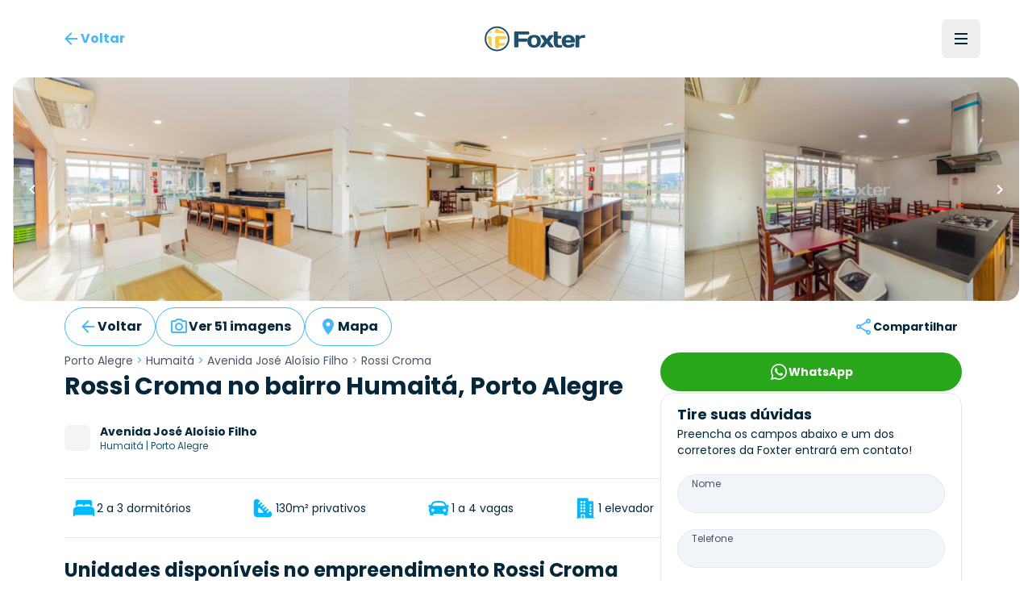

--- FILE ---
content_type: text/html; charset=utf-8
request_url: https://foxterciaimobiliaria.com.br/empreendimento/80
body_size: 31462
content:
<!DOCTYPE html><html lang="pt-BR"><head><meta charSet="utf-8" data-next-head=""/><meta name="viewport" content="width=device-width" data-next-head=""/><script type="application/ld+json" data-next-head="">{"@context":"https://schema.org","@type":"Organization","name":"Foxter Cia. Imobiliária","url":"https://www.foxterciaimobiliaria.com.br","sameAs":["https://www.facebook.com/foxter.cia.imobiliaria","https://twitter.com/foxterciaimob","https://instagram.com/foxterciaimobiliaria","https://pinterest.com/foxterciaimob/","https://www.youtube.com/user/foxtervideos","https://www.linkedin.com/company/foxterciaimob"]}</script><script type="application/ld+json" data-next-head="">{"@context":"https://schema.org","@type":"RealEstateAgent","@id":"https://www.foxterciaimobiliaria.com.br","name":"Foxter Imobiliária - Compra e Venda de Imóveis - Encontre o Seu Novo Lar","description":"Foxter Cia Imobiliária - Encontre as melhores ofertas imobiliárias. Casas e Apartamentos Residenciais e Comerciais","telephone":"+555130837777","url":"https://www.foxterciaimobiliaria.com.br","logo":"{{cdnUrl}}/image/foxter/Site/6/images/logo_200x50.png","address":{"@type":"PostalAddress","type":"PostalAddress","streetAddress":"Av. Nilo Peçanha, 1215 - Três Figueiras","addressLocality":"Porto Alegre","addressRegion":"RS","postalCode":"90430-000","addressCountry":"BR"}}</script><meta name="twitter:card" content="summary_large_image" data-next-head=""/><meta name="twitter:site" content="@foxterciaimob" data-next-head=""/><meta name="twitter:creator" content="@foxterciaimob" data-next-head=""/><meta property="fb:app_id" content="200044933359680" data-next-head=""/><meta property="og:image:secure_url" content="https://images.foxter.com.br/rest/image/foxter/Site/6/images/logo.png" data-next-head=""/><meta property="og:image:type" content="image/jpeg" data-next-head=""/><meta property="og:locale" content="pt_BR" data-next-head=""/><meta property="og:site_name" content="Foxter Imobiliária - Compra e Venda de Imóveis - Encontre o Seu Novo Lar" data-next-head=""/><meta name="theme-color" content="#20506c" data-next-head=""/><meta property="content-language" content="pt-br" data-next-head=""/><meta http-equiv="content-type" content="text/html; charset=utf-8" data-next-head=""/><meta name="distribution" content="global" data-next-head=""/><meta name="language" content="pt-br" data-next-head=""/><meta name="rating" content="general" data-next-head=""/><link rel="preconnect" href="https://fonts.googleapis.com" data-next-head=""/><link rel="preconnect" href="https://cdn-dev.konecty.com" data-next-head=""/><link rel="dns-prefetch" href="https://fonts.googleapis.com" data-next-head=""/><link rel="dns-prefetch" href="https://cdn-dev.konecty.com" data-next-head=""/><link rel="apple-touch-icon" sizes="57x57" href="https://images.foxter.com.br/rest/image/crop/57/57/foxter/Site/6/images/foxter-icon.png" data-next-head=""/><link rel="apple-touch-icon" sizes="72x72" href="https://images.foxter.com.br/rest/image/crop/72/72/foxter/Site/6/images/foxter-icon.png" data-next-head=""/><link rel="apple-touch-icon" sizes="76x76" href="https://images.foxter.com.br/rest/image/crop/76/76/foxter/Site/6/images/foxter-icon.png" data-next-head=""/><link rel="apple-touch-icon" sizes="114x114" href="https://images.foxter.com.br/rest/image/crop/114/114/foxter/Site/6/images/foxter-icon.png" data-next-head=""/><link rel="apple-touch-icon" sizes="120x120" href="https://images.foxter.com.br/rest/image/crop/120/120/foxter/Site/6/images/foxter-icon.png" data-next-head=""/><link rel="apple-touch-icon" sizes="144x144" href="https://images.foxter.com.br/rest/image/crop/144/144/foxter/Site/6/images/foxter-icon.png" data-next-head=""/><link rel="apple-touch-icon" sizes="152x152" href="https://images.foxter.com.br/rest/image/crop/152/152/foxter/Site/6/images/foxter-icon.png" data-next-head=""/><link rel="search" type="application/opensearchdescription+xml" href="/opensearch.xml" data-next-head=""/><link rel="shortcut icon" href="https://images.foxter.com.br/rest/image/foxter/SiteResource/44/file/favicon.ico" data-next-head=""/><meta name="robots" content="index,follow" data-next-head=""/><meta name="description" content="Rossi acaba de criar mais um espaço incrível: o Croma. Um lugar que é tudo aquilo que você sempre sonhou. O conforto e o bem-estar estão integrados em cada traço do projeto e em cada canto do empreendimento. Para construir o lugar dos seus sonhos, construímos um bairro novo também, o Novo Humaitá. Mais bonito, mais charmoso e com acesso facilitado pelo Viaduto Leonel Brizola, o lugar tem tudo que você precisa para viver tranqüilo. 
Além disso, o bairro oferece tudo que você precisa: lojas, serviços, o Shopping DC Navegantes e o belíssimo Parque Mascarenhas de Moraes, que foi adotado pela Rossi. Possui área de lazer e recreação e área de preservação permanente, sendo, portanto, um parque de uso misto. 

Dos 18,3 hectares de parque, oito são de banhado e seis de reserva ecológica. O ambiente do banhado e a vegetação nativa plantada compõem caminhos e recantos de beleza natural. Atualmente com uma pista de caminhada iluminada ao redor. O parque dispõe de estádio de futebol, cancha de bocha, pista de patinação, quadra de futebol 7, quadras de vôlei e equipamentos esportivos, churrasqueiras e quiosques cobertos." data-next-head=""/><meta property="og:title" content="Rossi Croma | Humaitá, Porto Alegre - Foxter Imobiliária" data-next-head=""/><meta property="og:description" content="Rossi acaba de criar mais um espaço incrível: o Croma. Um lugar que é tudo aquilo que você sempre sonhou. O conforto e o bem-estar estão integrados em cada traço do projeto e em cada canto do empreendimento. Para construir o lugar dos seus sonhos, construímos um bairro novo também, o Novo Humaitá. Mais bonito, mais charmoso e com acesso facilitado pelo Viaduto Leonel Brizola, o lugar tem tudo que você precisa para viver tranqüilo. 
Além disso, o bairro oferece tudo que você precisa: lojas, serviços, o Shopping DC Navegantes e o belíssimo Parque Mascarenhas de Moraes, que foi adotado pela Rossi. Possui área de lazer e recreação e área de preservação permanente, sendo, portanto, um parque de uso misto. 

Dos 18,3 hectares de parque, oito são de banhado e seis de reserva ecológica. O ambiente do banhado e a vegetação nativa plantada compõem caminhos e recantos de beleza natural. Atualmente com uma pista de caminhada iluminada ao redor. O parque dispõe de estádio de futebol, cancha de bocha, pista de patinação, quadra de futebol 7, quadras de vôlei e equipamentos esportivos, churrasqueiras e quiosques cobertos." data-next-head=""/><meta property="og:url" content="https://www.foxterciaimobiliaria.com.br/empreendimento/80/rossi-croma-residencial-porto-alegre-humaita-condominio-vertical-zona-norte" data-next-head=""/><meta property="og:type" content="place" data-next-head=""/><meta property="og:image" content="https://images.foxter.com.br/rest/image/outer/1024/1/foxter/wm/Development/80/developmentPictures/20-INFRA-80-ROSSI-CROMA-244514.jpg" data-next-head=""/><meta property="og:image:alt" content="Rossi Croma no bairro Humaitá, Porto Alegre" data-next-head=""/><meta property="og:image:width" content="1920" data-next-head=""/><meta property="og:image:height" content="1080" data-next-head=""/><meta property="og:image" content="https://images.foxter.com.br/rest/image/outer/1024/1/foxter/wm/Development/80/developmentPictures/21-INFRA-80-ROSSI-CROMA-244514.jpg" data-next-head=""/><meta property="og:image:alt" content="Rossi Croma no bairro Humaitá, Porto Alegre" data-next-head=""/><meta property="og:image:width" content="1920" data-next-head=""/><meta property="og:image:height" content="1080" data-next-head=""/><meta property="og:image" content="https://images.foxter.com.br/rest/image/outer/1024/1/foxter/wm/Development/80/developmentPictures/19-INFRA-80-ROSSI-CROMA-244514.jpg" data-next-head=""/><meta property="og:image:alt" content="Rossi Croma no bairro Humaitá, Porto Alegre" data-next-head=""/><meta property="og:image:width" content="1920" data-next-head=""/><meta property="og:image:height" content="1080" data-next-head=""/><meta property="og:image" content="https://images.foxter.com.br/rest/image/outer/1024/1/foxter/wm/Development/80/developmentPictures/18-INFRA-80-ROSSI-CROMA-244514.jpg" data-next-head=""/><meta property="og:image:alt" content="Rossi Croma no bairro Humaitá, Porto Alegre" data-next-head=""/><meta property="og:image:width" content="1920" data-next-head=""/><meta property="og:image:height" content="1080" data-next-head=""/><meta property="og:image" content="https://images.foxter.com.br/rest/image/outer/1024/1/foxter/wm/Development/80/developmentPictures/29-INFRA-80-ROSSI-CROMA-179929.jpg" data-next-head=""/><meta property="og:image:alt" content="Rossi Croma no bairro Humaitá, Porto Alegre" data-next-head=""/><meta property="og:image:width" content="1920" data-next-head=""/><meta property="og:image:height" content="1080" data-next-head=""/><link rel="canonical" href="https://www.foxterciaimobiliaria.com.br/empreendimento/80/rossi-croma-residencial-porto-alegre-humaita-condominio-vertical-zona-norte" data-next-head=""/><script type="application/ld+json" data-next-head="">{"@context":"https://schema.org","@type":"BreadcrumbList","itemListElement":[{"@type":"ListItem","position":1,"item":"https://www.foxterciaimobiliaria.com.br","name":"Início"},{"@type":"ListItem","position":2,"item":"https://www.foxterciaimobiliaria.com.br/imoveis/a-venda/em-porto-alegre-rs","name":"Porto Alegre"},{"@type":"ListItem","position":3,"item":"https://www.foxterciaimobiliaria.com.br/imoveis/a-venda/em-porto-alegre-rs/no-bairro-humaita","name":"Humaitá"},{"@type":"ListItem","position":4,"item":"https://www.foxterciaimobiliaria.com.br/empreendimento/80/rossi-croma-residencial-porto-alegre-humaita-condominio-vertical-zona-norte","name":"Empreendimento 80 - Rossi Croma"}]}</script><title data-next-head="">Rossi Croma | Humaitá, Porto Alegre - Foxter Imobiliária</title><script type="application/ld+json" id="realestate-json" data-next-head="">{"@context":"http://schema.org/","@type":"Place","name":"{{datasource.product.title}}","geo":{"@type":"GeoCoordinates","latitude":-29.9848094,"longitude":-51.1883533},"address":{"@type":"PostalAddress","streetAddress":"José Aloísio Filho","addressLocality":"Porto Alegre","addressRegion":"RS","addressCountry":"BR"}}</script><link rel="preload" href="/_next/static/media/edcf447d6990da7e-s.p.850bf14d.woff2" as="font" type="font/woff2" crossorigin="anonymous" data-next-font="size-adjust"/><link rel="preload" href="/_next/static/media/b6620be20ad708dd-s.p.558c4465.woff2" as="font" type="font/woff2" crossorigin="anonymous" data-next-font="size-adjust"/><link rel="preload" href="/_next/static/media/a218039a3287bcfd-s.p.4a23d71b.woff2" as="font" type="font/woff2" crossorigin="anonymous" data-next-font="size-adjust"/><link rel="preload" href="/_next/static/media/47fe1b7cd6e6ed85-s.p.855a563b.woff2" as="font" type="font/woff2" crossorigin="anonymous" data-next-font="size-adjust"/><link rel="preload" href="/_next/static/chunks/654a515780e87efe.css" as="style"/><link rel="stylesheet" href="/_next/static/chunks/654a515780e87efe.css" data-n-g=""/><link rel="preload" href="/_next/static/chunks/fa7d80538e6d72c6.css" as="style"/><link rel="stylesheet" href="/_next/static/chunks/fa7d80538e6d72c6.css" data-n-g=""/><noscript data-n-css=""></noscript><script src="/_next/static/chunks/3a2ec214134f7aa2.js" defer=""></script><script src="/_next/static/chunks/9406fdf5d1392aa3.js" defer=""></script><script src="/_next/static/chunks/9a6524d036f5eac8.js" defer=""></script><script src="/_next/static/chunks/da9eb8aab2dd809e.js" defer=""></script><script src="/_next/static/chunks/c5f1b748774c08d9.js" defer=""></script><script src="/_next/static/chunks/0f35f4ccfd4ecb0e.js" defer=""></script><script src="/_next/static/chunks/6e5763420b0a4807.js" defer=""></script><script src="/_next/static/chunks/cf7c75daec783f25.js" defer=""></script><script src="/_next/static/chunks/699e07596b1acfe6.js" defer=""></script><script src="/_next/static/chunks/eaf642155673e71d.js" defer=""></script><script src="/_next/static/chunks/ecd1d1d303240489.js" defer=""></script><script src="/_next/static/chunks/8fef96836255de31.js" defer=""></script><script src="/_next/static/chunks/752fcd41ac6068d0.js" defer=""></script><script src="/_next/static/chunks/dd3a969882e6baeb.js" defer=""></script><script src="/_next/static/chunks/f0000b20282c04d1.js" defer=""></script><script src="/_next/static/chunks/turbopack-929a1d8ea3ec8bd4.js" defer=""></script><script src="/_next/static/chunks/917abcabc0872374.js" defer=""></script><script src="/_next/static/chunks/c3e90220378b3586.js" defer=""></script><script src="/_next/static/chunks/f1de9190e85ec839.js" defer=""></script><script src="/_next/static/chunks/8eceea08ce5017d9.js" defer=""></script><script src="/_next/static/chunks/f474f5d5ec408e98.js" defer=""></script><script src="/_next/static/chunks/b8bc3de295dddff6.js" defer=""></script><script src="/_next/static/chunks/1f7211cbe64e2286.js" defer=""></script><script src="/_next/static/chunks/36cabe49feb5119e.js" defer=""></script><script src="/_next/static/chunks/ead4c8962b5ae788.js" defer=""></script><script src="/_next/static/chunks/cffa4df9147b808d.js" defer=""></script><script src="/_next/static/chunks/c00e11ec50a4182a.js" defer=""></script><script src="/_next/static/chunks/5f43f23c118e1dee.js" defer=""></script><script src="/_next/static/chunks/turbopack-ad6ae02224fd0011.js" defer=""></script><script src="/_next/static/uwwl1eeHHFWvOTJqV2Dy8/_ssgManifest.js" defer=""></script><script src="/_next/static/uwwl1eeHHFWvOTJqV2Dy8/_buildManifest.js" defer=""></script><style id="__jsx-2526619497">html{font-family:'Poppins', 'Poppins Fallback'}</style></head><body><div id="__next"><main class="jsx-2526619497 poppins_d4668b1c-module__OauNGq__variable font-sans"><div class="max-w-6xl mx-auto px-4"><div class="bg-white fixed top-0 left-0 right-0 z-[49] px-0"><nav class="h-16 lg:h-24 w-full md:px-8"><div class="w-full flex justify-between items-center h-full mx-auto md:px-2 xl:px-8 md:gap-2"><button class="appearance-none inline-flex gap-2 items-center justify-center px-3 py-0 text-base leading-4 whitespace-nowrap rounded-md focus:outline-none focus:ring-2 focus:ring-offset-2 cursor-pointer h-12 tracking-normal normal-case bg-transparent text-foxter-brand-300 font-bold focus:ring-foxter-brand-100 hover:bg-foxter-brand-100 transition-colors ease-in-out duration-700" type="button"><svg xmlns="http://www.w3.org/2000/svg" height="24" width="24" class="fill-foxter-bright text-lg"><path d="M0 0h24v24H0z" fill="none"></path><path d="M20 11H7.83l5.59-5.59L12 4l-8 8 8 8 1.41-1.41L7.83 13H20v-2z"></path></svg><span class="hidden sm:inline">Voltar</span></button><a class="grow lg:grow-0 flex justify-center" href="/"><div class="w-auto mr-2 ml-2 md:ml-0"><svg viewBox="0 0 172 44" fill="none" xmlns="http://www.w3.org/2000/svg" data-testid="logo" class="w-auto h-8 block"><path d="M21.37 3.697a18.43 18.43 0 1 0 18.43 18.39 18.44 18.44 0 0 0-18.43-18.39Zm0 39.59a21.17 21.17 0 1 1 21.17-21.2 21.19 21.19 0 0 1-21.17 21.17M52.42 36.837a1.8 1.8 0 0 1-1.8-1.84v-23.74a1.79 1.79 0 0 1 1.8-1.76h22a1.8 1.8 0 0 1 1.8 1.8v1.8a1.791 1.791 0 0 1-1.8 1.79H57.81v6.72h13.51a1.83 1.83 0 0 1 1.8 1.8v1.79a1.83 1.83 0 0 1-1.8 1.8H57.81v8a1.81 1.81 0 0 1-1.81 1.84h-3.58Z" fill="#20506c"></path><path d="M89.52 26.367c0-4.61-1.6-6.48-4.92-6.48s-4.92 1.87-4.92 6.48 1.6 6.53 4.92 6.53 4.92-1.92 4.92-6.53Zm6.6 0c0 7.19-4.14 10.86-11.52 10.86s-11.52-3.67-11.52-10.86c0-7.19 4.14-10.81 11.52-10.81s11.52 3.63 11.52 10.81Z" fill="#20506c"></path><path d="m106.35 22.427 3.16-4.8a3.27 3.27 0 0 1 3-1.68h4.14c.94 0 1.09.93.59 1.68l-6.24 8.74 6.64 8.79c.54.7.35 1.68-.59 1.68H113a3.39 3.39 0 0 1-3-1.68l-3.67-5-3.67 5a3.393 3.393 0 0 1-3 1.68h-4.01c-.94 0-1.13-1-.59-1.68l6.65-8.79-6.21-8.74c-.51-.75-.36-1.68.58-1.68h4.14a3.238 3.238 0 0 1 3 1.68l3.13 4.8ZM126.35 37.227c-5.47 0-8.2-2.73-8.2-8.59v-17.94a1.167 1.167 0 0 1 .336-.837 1.16 1.16 0 0 1 .834-.343h4.26a1.16 1.16 0 0 1 1.17 1.18v6.36h5.31a1.15 1.15 0 0 1 1.17 1.17v2.27a1.147 1.147 0 0 1-1.17 1.2h-5.31v7c0 2.66 1.36 4.06 3.36 4.06 1 0 1.75-.23 2.61-.23h.71a1.15 1.15 0 0 1 1.17 1.17v2a1.298 1.298 0 0 1-1.17 1.17c-1.68.267-3.379.398-5.08.39" fill="#20506c"></path><path d="M138.5 24.377h8.86c-.12-2.93-1.52-4.49-4.41-4.49s-4.3 1.56-4.45 4.49Zm0 4c.28 3.13 1.68 4.5 4.88 4.5a4.997 4.997 0 0 0 3.75-1.29 2.672 2.672 0 0 1 2.19-1h2.85a1.15 1.15 0 0 1 1.17 1.17c0 4.06-4.17 5.47-10.42 5.47-6.95 0-11.13-3.75-11.13-10.82S136 15.557 143 15.557c7 0 11.12 3.7 11.12 10.58v1.09a1.143 1.143 0 0 1-.337.834 1.149 1.149 0 0 1-.833.336l-14.45-.02ZM171.49 19.617a1.16 1.16 0 0 1-.336.833 1.163 1.163 0 0 1-.834.337h-.62c-.9 0-1.92-.12-2.93-.12-2 0-3.52 1.14-4.92 2.81v12.22a1.16 1.16 0 0 1-.336.833 1.163 1.163 0 0 1-.834.337h-4.26a1.152 1.152 0 0 1-1.17-1.17v-18.58a1.142 1.142 0 0 1 .337-.833 1.147 1.147 0 0 1 .833-.337h4.26a1.147 1.147 0 0 1 1.087.72c.057.142.086.296.083.45v1.21a12.41 12.41 0 0 1 8.47-2.77 1.144 1.144 0 0 1 1.081.697c.059.14.089.29.089.443v2.92Z" fill="#20506c"></path><path d="M33.14 33.207c.21-.044.417-.1.62-.17a16 16 0 0 0 1.74-2.34c.16-1.62-.57-1.86-1.82-1.66-2.95.405-5.922.638-8.9.7.07-2.14.11-4.48.11-6.85 6.15 0 11.62-.09 12.85-.21a.35.35 0 0 0 .11 0v-2.1c-.068-.7-.179-1.394-.33-2.08-1.93-.8-8.65-1.15-15.52-1.17-2.44 0-4 .95-4.06 4 0 7.64.28 15.47.9 17.08l1 .12h3.05c.37 0 .73-.07 1.09-.13a20.25 20.25 0 0 0 .58-4.33 58.737 58.737 0 0 0 8.58-.89v.03Zm-11.33-20.82c5.41 0 10.75.49 13.86 1.38a16.481 16.481 0 0 0-4.17-4.74 64.442 64.442 0 0 0-7.21-.64 12.234 12.234 0 0 0-.44-2.69c-.3 0-.61-.08-.92-.11H19.82c-.39 0-.77.08-1.15.15a16.895 16.895 0 0 0-.55 3.59c-.18 2.15 1.32 3.06 3.69 3v.06Zm-9.43-2.56c.13-.69.27-1.33.43-1.89a16.66 16.66 0 0 0-5.73 5.83c.55-.16 1.16-.3 1.83-.43a4 4 0 0 0 3.47-3.51Zm-.74 11.57c0-2.94-1.3-3.74-3-3.55-1.156.079-2.3.287-3.41.62a15.909 15.909 0 0 0-.32 2.07v2.16c.28 0 1 .07 1.92.09 0 2 .1 4 .25 5.89-.37-.09-.7-.18-1-.28a16.69 16.69 0 0 0 7 8c-.95-3.33-1.41-9.2-1.37-15" fill="#FBCA43"></path></svg></div></a><div class="flex justify-end"><ul class="hidden lg:flex list-none flex-row items-center"></ul><button type="button" aria-haspopup="dialog" aria-expanded="false" aria-controls="radix-:Rkakr6:" data-state="closed" aria-label="Menu" data-testid="menu-trigger" class="flex flex-col h-12 w-12 p-3 border-none justify-center items-center group rounded-md hover:bg-slate-100"><div class="h-0.5 w-4 my-0.5 bg-foxter-brand-900 transition ease transform transform-gpu duration-300"></div><div class="h-0.5 w-4 my-0.5 bg-foxter-brand-900 transition ease transform transform-gpu duration-300"></div><div class="h-0.5 w-4 my-0.5 bg-foxter-brand-900 transition ease transform transform-gpu duration-300"></div><div></div></button></div></div></nav></div></div><div class="pt-16 lg:pt-24"><div class="w-full"><div class="mx-auto px-0 sm:px-4 max-w-[2200px]"><div class="sm:rounded-2xl overflow-hidden"><div class="relative h-full w-full"><div class="scrollbar-thin scrollbar-thumb-slate-300 scrollbar-track-slate-100 scrollbar-thumb-rounded-full relative snap-mandatory snap-x w-full h-full gap-0.5 flex overflow-x-scroll"><div id="Image 0 - 80" class="w-full md:w-1/2 lg:w-1/3 huge:w-1/4 shrink-0 snap-center relative aspect-photo overflow-hidden bg-slate-100 cursor-pointer"><picture><source srcSet="https://images.foxter.com.br/rest/image/outer/480/1/foxter/wm/Development/80/developmentPictures/20-INFRA-80-ROSSI-CROMA-244514.jpg" media="(min-width: 300px)"/><img loading="lazy" class="w-full h-full object-cover" src="https://images.foxter.com.br/rest/image/outer/300/1/foxter/Development/80/developmentPictures/20-INFRA-80-ROSSI-CROMA-244514.jpg" alt="Image 0 - 80" id="carousel-photo-0"/></picture></div><div id="Image 1 - 80" class="w-full md:w-1/2 lg:w-1/3 huge:w-1/4 shrink-0 snap-center relative aspect-photo overflow-hidden bg-slate-100 cursor-pointer"><picture><source srcSet="https://images.foxter.com.br/rest/image/outer/480/1/foxter/wm/Development/80/developmentPictures/21-INFRA-80-ROSSI-CROMA-244514.jpg" media="(min-width: 300px)"/><img loading="lazy" class="w-full h-full object-cover" src="https://images.foxter.com.br/rest/image/outer/300/1/foxter/Development/80/developmentPictures/21-INFRA-80-ROSSI-CROMA-244514.jpg" alt="Image 1 - 80" id="carousel-photo-1"/></picture></div><div id="Image 2 - 80" class="w-full md:w-1/2 lg:w-1/3 huge:w-1/4 shrink-0 snap-center relative aspect-photo overflow-hidden bg-slate-100 cursor-pointer"><picture><source srcSet="https://images.foxter.com.br/rest/image/outer/480/1/foxter/wm/Development/80/developmentPictures/19-INFRA-80-ROSSI-CROMA-244514.jpg" media="(min-width: 300px)"/><img loading="lazy" class="w-full h-full object-cover" src="https://images.foxter.com.br/rest/image/outer/300/1/foxter/Development/80/developmentPictures/19-INFRA-80-ROSSI-CROMA-244514.jpg" alt="Image 2 - 80" id="carousel-photo-2"/></picture></div><div id="Image 3 - 80" class="w-full md:w-1/2 lg:w-1/3 huge:w-1/4 shrink-0 snap-center relative aspect-photo overflow-hidden bg-slate-100 cursor-pointer"><picture><source srcSet="https://images.foxter.com.br/rest/image/outer/480/1/foxter/wm/Development/80/developmentPictures/18-INFRA-80-ROSSI-CROMA-244514.jpg" media="(min-width: 300px)"/><img loading="lazy" class="w-full h-full object-cover" src="https://images.foxter.com.br/rest/image/outer/300/1/foxter/Development/80/developmentPictures/18-INFRA-80-ROSSI-CROMA-244514.jpg" alt="Image 3 - 80" id="carousel-photo-3"/></picture></div><div id="Image 4 - 80" class="w-full md:w-1/2 lg:w-1/3 huge:w-1/4 shrink-0 snap-center relative aspect-photo overflow-hidden bg-slate-100 cursor-pointer"><picture><source srcSet="https://images.foxter.com.br/rest/image/outer/480/1/foxter/wm/Development/80/developmentPictures/29-INFRA-80-ROSSI-CROMA-179929.jpg" media="(min-width: 300px)"/><img loading="lazy" class="w-full h-full object-cover" src="https://images.foxter.com.br/rest/image/outer/300/1/foxter/Development/80/developmentPictures/29-INFRA-80-ROSSI-CROMA-179929.jpg" alt="Image 4 - 80" id="carousel-photo-4"/></picture></div><div id="Image 5 - 80" class="w-full md:w-1/2 lg:w-1/3 huge:w-1/4 shrink-0 snap-center relative aspect-photo overflow-hidden bg-slate-100 cursor-pointer"><picture><source srcSet="https://images.foxter.com.br/rest/image/outer/480/1/foxter/wm/Development/80/developmentPictures/05-INFRA-80-ROSSI-CROMA-179929.jpg" media="(min-width: 300px)"/><img loading="lazy" class="w-full h-full object-cover" src="https://images.foxter.com.br/rest/image/outer/300/1/foxter/Development/80/developmentPictures/05-INFRA-80-ROSSI-CROMA-179929.jpg" alt="Image 5 - 80" id="carousel-photo-5"/></picture></div><div id="Image 6 - 80" class="w-full md:w-1/2 lg:w-1/3 huge:w-1/4 shrink-0 snap-center relative aspect-photo overflow-hidden bg-slate-100 cursor-pointer"><picture><source srcSet="https://images.foxter.com.br/rest/image/outer/480/1/foxter/wm/Development/80/developmentPictures/04-INFRA-80-ROSSI-CROMA-179929.jpg" media="(min-width: 300px)"/><img loading="lazy" class="w-full h-full object-cover" src="https://images.foxter.com.br/rest/image/outer/300/1/foxter/Development/80/developmentPictures/04-INFRA-80-ROSSI-CROMA-179929.jpg" alt="Image 6 - 80" id="carousel-photo-6"/></picture></div><div id="Image 7 - 80" class="w-full md:w-1/2 lg:w-1/3 huge:w-1/4 shrink-0 snap-center relative aspect-photo overflow-hidden bg-slate-100 cursor-pointer"><picture><source srcSet="https://images.foxter.com.br/rest/image/outer/480/1/foxter/wm/Development/80/developmentPictures/09-INFRA-80-ROSSI-CROMA-244514.jpg" media="(min-width: 300px)"/><img loading="lazy" class="w-full h-full object-cover" src="https://images.foxter.com.br/rest/image/outer/300/1/foxter/Development/80/developmentPictures/09-INFRA-80-ROSSI-CROMA-244514.jpg" alt="Image 7 - 80" id="carousel-photo-7"/></picture></div><div id="Image 8 - 80" class="w-full md:w-1/2 lg:w-1/3 huge:w-1/4 shrink-0 snap-center relative aspect-photo overflow-hidden bg-slate-100 cursor-pointer"><picture><source srcSet="https://images.foxter.com.br/rest/image/outer/480/1/foxter/wm/Development/80/developmentPictures/10-INFRA-80-ROSSI-CROMA-244514.jpg" media="(min-width: 300px)"/><img loading="lazy" class="w-full h-full object-cover" src="https://images.foxter.com.br/rest/image/outer/300/1/foxter/Development/80/developmentPictures/10-INFRA-80-ROSSI-CROMA-244514.jpg" alt="Image 8 - 80" id="carousel-photo-8"/></picture></div><div id="Image 9 - 80" class="w-full md:w-1/2 lg:w-1/3 huge:w-1/4 shrink-0 snap-center relative aspect-photo overflow-hidden bg-slate-100 cursor-pointer"><picture><source srcSet="https://images.foxter.com.br/rest/image/outer/480/1/foxter/wm/Development/80/developmentPictures/11-INFRA-80-ROSSI-CROMA-244514.jpg" media="(min-width: 300px)"/><img loading="lazy" class="w-full h-full object-cover" src="https://images.foxter.com.br/rest/image/outer/300/1/foxter/Development/80/developmentPictures/11-INFRA-80-ROSSI-CROMA-244514.jpg" alt="Image 9 - 80" id="carousel-photo-9"/></picture></div><div id="Image 10 - 80" class="w-full md:w-1/2 lg:w-1/3 huge:w-1/4 shrink-0 snap-center relative aspect-photo overflow-hidden bg-slate-100 cursor-pointer"><picture><source srcSet="https://images.foxter.com.br/rest/image/outer/480/1/foxter/wm/Development/80/developmentPictures/12-INFRA-80-ROSSI-CROMA-244514.jpg" media="(min-width: 300px)"/><img loading="lazy" class="w-full h-full object-cover" src="https://images.foxter.com.br/rest/image/outer/300/1/foxter/Development/80/developmentPictures/12-INFRA-80-ROSSI-CROMA-244514.jpg" alt="Image 10 - 80" id="carousel-photo-10"/></picture></div><div id="Image 11 - 80" class="w-full md:w-1/2 lg:w-1/3 huge:w-1/4 shrink-0 snap-center relative aspect-photo overflow-hidden bg-slate-100 cursor-pointer"><picture><source srcSet="https://images.foxter.com.br/rest/image/outer/480/1/foxter/wm/Development/80/developmentPictures/13-INFRA-80-ROSSI-CROMA-244514.jpg" media="(min-width: 300px)"/><img loading="lazy" class="w-full h-full object-cover" src="https://images.foxter.com.br/rest/image/outer/300/1/foxter/Development/80/developmentPictures/13-INFRA-80-ROSSI-CROMA-244514.jpg" alt="Image 11 - 80" id="carousel-photo-11"/></picture></div><div id="Image 12 - 80" class="w-full md:w-1/2 lg:w-1/3 huge:w-1/4 shrink-0 snap-center relative aspect-photo overflow-hidden bg-slate-100 cursor-pointer"><picture><source srcSet="https://images.foxter.com.br/rest/image/outer/480/1/foxter/wm/Development/80/developmentPictures/14-INFRA-80-ROSSI-CROMA-244514.jpg" media="(min-width: 300px)"/><img loading="lazy" class="w-full h-full object-cover" src="https://images.foxter.com.br/rest/image/outer/300/1/foxter/Development/80/developmentPictures/14-INFRA-80-ROSSI-CROMA-244514.jpg" alt="Image 12 - 80" id="carousel-photo-12"/></picture></div><div id="Image 13 - 80" class="w-full md:w-1/2 lg:w-1/3 huge:w-1/4 shrink-0 snap-center relative aspect-photo overflow-hidden bg-slate-100 cursor-pointer"><picture><source srcSet="https://images.foxter.com.br/rest/image/outer/480/1/foxter/wm/Development/80/developmentPictures/15-INFRA-80-ROSSI-CROMA-244514.jpg" media="(min-width: 300px)"/><img loading="lazy" class="w-full h-full object-cover" src="https://images.foxter.com.br/rest/image/outer/300/1/foxter/Development/80/developmentPictures/15-INFRA-80-ROSSI-CROMA-244514.jpg" alt="Image 13 - 80" id="carousel-photo-13"/></picture></div><div id="Image 14 - 80" class="w-full md:w-1/2 lg:w-1/3 huge:w-1/4 shrink-0 snap-center relative aspect-photo overflow-hidden bg-slate-100 cursor-pointer"><picture><source srcSet="https://images.foxter.com.br/rest/image/outer/480/1/foxter/wm/Development/80/developmentPictures/16-INFRA-80-ROSSI-CROMA-244514.jpg" media="(min-width: 300px)"/><img loading="lazy" class="w-full h-full object-cover" src="https://images.foxter.com.br/rest/image/outer/300/1/foxter/Development/80/developmentPictures/16-INFRA-80-ROSSI-CROMA-244514.jpg" alt="Image 14 - 80" id="carousel-photo-14"/></picture></div><div id="Image 15 - 80" class="w-full md:w-1/2 lg:w-1/3 huge:w-1/4 shrink-0 snap-center relative aspect-photo overflow-hidden bg-slate-100 cursor-pointer"><picture><source srcSet="https://images.foxter.com.br/rest/image/outer/480/1/foxter/wm/Development/80/developmentPictures/17-INFRA-80-ROSSI-CROMA-244514.jpg" media="(min-width: 300px)"/><img loading="lazy" class="w-full h-full object-cover" src="https://images.foxter.com.br/rest/image/outer/300/1/foxter/Development/80/developmentPictures/17-INFRA-80-ROSSI-CROMA-244514.jpg" alt="Image 15 - 80" id="carousel-photo-15"/></picture></div><div id="Image 16 - 80" class="w-full md:w-1/2 lg:w-1/3 huge:w-1/4 shrink-0 snap-center relative aspect-photo overflow-hidden bg-slate-100 cursor-pointer"><picture><source srcSet="https://images.foxter.com.br/rest/image/outer/480/1/foxter/wm/Development/80/developmentPictures/22-INFRA-80-ROSSI-CROMA-244514.jpg" media="(min-width: 300px)"/><img loading="lazy" class="w-full h-full object-cover" src="https://images.foxter.com.br/rest/image/outer/300/1/foxter/Development/80/developmentPictures/22-INFRA-80-ROSSI-CROMA-244514.jpg" alt="Image 16 - 80" id="carousel-photo-16"/></picture></div><div id="Image 17 - 80" class="w-full md:w-1/2 lg:w-1/3 huge:w-1/4 shrink-0 snap-center relative aspect-photo overflow-hidden bg-slate-100 cursor-pointer"><picture><source srcSet="https://images.foxter.com.br/rest/image/outer/480/1/foxter/wm/Development/80/developmentPictures/23-INFRA-80-ROSSI-CROMA-244514.jpg" media="(min-width: 300px)"/><img loading="lazy" class="w-full h-full object-cover" src="https://images.foxter.com.br/rest/image/outer/300/1/foxter/Development/80/developmentPictures/23-INFRA-80-ROSSI-CROMA-244514.jpg" alt="Image 17 - 80" id="carousel-photo-17"/></picture></div><div id="Image 18 - 80" class="w-full md:w-1/2 lg:w-1/3 huge:w-1/4 shrink-0 snap-center relative aspect-photo overflow-hidden bg-slate-100 cursor-pointer"><picture><source srcSet="https://images.foxter.com.br/rest/image/outer/480/1/foxter/wm/Development/80/developmentPictures/24-INFRA-80-ROSSI-CROMA-244514.jpg" media="(min-width: 300px)"/><img loading="lazy" class="w-full h-full object-cover" src="https://images.foxter.com.br/rest/image/outer/300/1/foxter/Development/80/developmentPictures/24-INFRA-80-ROSSI-CROMA-244514.jpg" alt="Image 18 - 80" id="carousel-photo-18"/></picture></div><div id="Image 19 - 80" class="w-full md:w-1/2 lg:w-1/3 huge:w-1/4 shrink-0 snap-center relative aspect-photo overflow-hidden bg-slate-100 cursor-pointer"><picture><source srcSet="https://images.foxter.com.br/rest/image/outer/480/1/foxter/wm/Development/80/developmentPictures/25-INFRA-80-ROSSI-CROMA-244514.jpg" media="(min-width: 300px)"/><img loading="lazy" class="w-full h-full object-cover" src="https://images.foxter.com.br/rest/image/outer/300/1/foxter/Development/80/developmentPictures/25-INFRA-80-ROSSI-CROMA-244514.jpg" alt="Image 19 - 80" id="carousel-photo-19"/></picture></div><div id="Image 20 - 80" class="w-full md:w-1/2 lg:w-1/3 huge:w-1/4 shrink-0 snap-center relative aspect-photo overflow-hidden bg-slate-100 cursor-pointer"><picture><source srcSet="https://images.foxter.com.br/rest/image/outer/480/1/foxter/wm/Development/80/developmentPictures/26-INFRA-80-ROSSI-CROMA-244514.jpg" media="(min-width: 300px)"/><img loading="lazy" class="w-full h-full object-cover" src="https://images.foxter.com.br/rest/image/outer/300/1/foxter/Development/80/developmentPictures/26-INFRA-80-ROSSI-CROMA-244514.jpg" alt="Image 20 - 80" id="carousel-photo-20"/></picture></div><div id="Image 21 - 80" class="w-full md:w-1/2 lg:w-1/3 huge:w-1/4 shrink-0 snap-center relative aspect-photo overflow-hidden bg-slate-100 cursor-pointer"><picture><source srcSet="https://images.foxter.com.br/rest/image/outer/480/1/foxter/wm/Development/80/developmentPictures/27-INFRA-80-ROSSI-CROMA-244514.jpg" media="(min-width: 300px)"/><img loading="lazy" class="w-full h-full object-cover" src="https://images.foxter.com.br/rest/image/outer/300/1/foxter/Development/80/developmentPictures/27-INFRA-80-ROSSI-CROMA-244514.jpg" alt="Image 21 - 80" id="carousel-photo-21"/></picture></div><div id="Image 22 - 80" class="w-full md:w-1/2 lg:w-1/3 huge:w-1/4 shrink-0 snap-center relative aspect-photo overflow-hidden bg-slate-100 cursor-pointer"><picture><source srcSet="https://images.foxter.com.br/rest/image/outer/480/1/foxter/wm/Development/80/developmentPictures/28-INFRA-80-ROSSI-CROMA-244514.jpg" media="(min-width: 300px)"/><img loading="lazy" class="w-full h-full object-cover" src="https://images.foxter.com.br/rest/image/outer/300/1/foxter/Development/80/developmentPictures/28-INFRA-80-ROSSI-CROMA-244514.jpg" alt="Image 22 - 80" id="carousel-photo-22"/></picture></div><div id="Image 23 - 80" class="w-full md:w-1/2 lg:w-1/3 huge:w-1/4 shrink-0 snap-center relative aspect-photo overflow-hidden bg-slate-100 cursor-pointer"><picture><source srcSet="https://images.foxter.com.br/rest/image/outer/480/1/foxter/wm/Development/80/developmentPictures/29-INFRA-80-ROSSI-CROMA-244514.jpg" media="(min-width: 300px)"/><img loading="lazy" class="w-full h-full object-cover" src="https://images.foxter.com.br/rest/image/outer/300/1/foxter/Development/80/developmentPictures/29-INFRA-80-ROSSI-CROMA-244514.jpg" alt="Image 23 - 80" id="carousel-photo-23"/></picture></div><div id="Image 24 - 80" class="w-full md:w-1/2 lg:w-1/3 huge:w-1/4 shrink-0 snap-center relative aspect-photo overflow-hidden bg-slate-100 cursor-pointer"><picture><source srcSet="https://images.foxter.com.br/rest/image/outer/480/1/foxter/wm/Development/80/developmentPictures/30-INFRA-80-ROSSI-CROMA-244514.jpg" media="(min-width: 300px)"/><img loading="lazy" class="w-full h-full object-cover" src="https://images.foxter.com.br/rest/image/outer/300/1/foxter/Development/80/developmentPictures/30-INFRA-80-ROSSI-CROMA-244514.jpg" alt="Image 24 - 80" id="carousel-photo-24"/></picture></div><div id="Image 25 - 80" class="w-full md:w-1/2 lg:w-1/3 huge:w-1/4 shrink-0 snap-center relative aspect-photo overflow-hidden bg-slate-100 cursor-pointer"><picture><source srcSet="https://images.foxter.com.br/rest/image/outer/480/1/foxter/wm/Development/80/developmentPictures/31-INFRA-80-ROSSI-CROMA-244514.jpg" media="(min-width: 300px)"/><img loading="lazy" class="w-full h-full object-cover" src="https://images.foxter.com.br/rest/image/outer/300/1/foxter/Development/80/developmentPictures/31-INFRA-80-ROSSI-CROMA-244514.jpg" alt="Image 25 - 80" id="carousel-photo-25"/></picture></div><div id="Image 26 - 80" class="w-full md:w-1/2 lg:w-1/3 huge:w-1/4 shrink-0 snap-center relative aspect-photo overflow-hidden bg-slate-100 cursor-pointer"><picture><source srcSet="https://images.foxter.com.br/rest/image/outer/480/1/foxter/wm/Development/80/developmentPictures/32-INFRA-80-ROSSI-CROMA-244514.jpg" media="(min-width: 300px)"/><img loading="lazy" class="w-full h-full object-cover" src="https://images.foxter.com.br/rest/image/outer/300/1/foxter/Development/80/developmentPictures/32-INFRA-80-ROSSI-CROMA-244514.jpg" alt="Image 26 - 80" id="carousel-photo-26"/></picture></div><div id="Image 27 - 80" class="w-full md:w-1/2 lg:w-1/3 huge:w-1/4 shrink-0 snap-center relative aspect-photo overflow-hidden bg-slate-100 cursor-pointer"><picture><source srcSet="https://images.foxter.com.br/rest/image/outer/480/1/foxter/wm/Development/80/developmentPictures/33-INFRA-80-ROSSI-CROMA-244514.jpg" media="(min-width: 300px)"/><img loading="lazy" class="w-full h-full object-cover" src="https://images.foxter.com.br/rest/image/outer/300/1/foxter/Development/80/developmentPictures/33-INFRA-80-ROSSI-CROMA-244514.jpg" alt="Image 27 - 80" id="carousel-photo-27"/></picture></div><div id="Image 28 - 80" class="w-full md:w-1/2 lg:w-1/3 huge:w-1/4 shrink-0 snap-center relative aspect-photo overflow-hidden bg-slate-100 cursor-pointer"><picture><source srcSet="https://images.foxter.com.br/rest/image/outer/480/1/foxter/wm/Development/80/developmentPictures/34-INFRA-80-ROSSI-CROMA-244514.jpg" media="(min-width: 300px)"/><img loading="lazy" class="w-full h-full object-cover" src="https://images.foxter.com.br/rest/image/outer/300/1/foxter/Development/80/developmentPictures/34-INFRA-80-ROSSI-CROMA-244514.jpg" alt="Image 28 - 80" id="carousel-photo-28"/></picture></div><div id="Image 29 - 80" class="w-full md:w-1/2 lg:w-1/3 huge:w-1/4 shrink-0 snap-center relative aspect-photo overflow-hidden bg-slate-100 cursor-pointer"><picture><source srcSet="https://images.foxter.com.br/rest/image/outer/480/1/foxter/wm/Development/80/developmentPictures/35-INFRA-80-ROSSI-CROMA-244514.jpg" media="(min-width: 300px)"/><img loading="lazy" class="w-full h-full object-cover" src="https://images.foxter.com.br/rest/image/outer/300/1/foxter/Development/80/developmentPictures/35-INFRA-80-ROSSI-CROMA-244514.jpg" alt="Image 29 - 80" id="carousel-photo-29"/></picture></div><div id="Image 30 - 80" class="w-full md:w-1/2 lg:w-1/3 huge:w-1/4 shrink-0 snap-center relative aspect-photo overflow-hidden bg-slate-100 cursor-pointer"><picture><source srcSet="https://images.foxter.com.br/rest/image/outer/480/1/foxter/wm/Development/80/developmentPictures/36-INFRA-80-ROSSI-CROMA-244514.jpg" media="(min-width: 300px)"/><img loading="lazy" class="w-full h-full object-cover" src="https://images.foxter.com.br/rest/image/outer/300/1/foxter/Development/80/developmentPictures/36-INFRA-80-ROSSI-CROMA-244514.jpg" alt="Image 30 - 80" id="carousel-photo-30"/></picture></div><div id="Image 31 - 80" class="w-full md:w-1/2 lg:w-1/3 huge:w-1/4 shrink-0 snap-center relative aspect-photo overflow-hidden bg-slate-100 cursor-pointer"><picture><source srcSet="https://images.foxter.com.br/rest/image/outer/480/1/foxter/wm/Development/80/developmentPictures/37-INFRA-80-ROSSI-CROMA-244514.jpg" media="(min-width: 300px)"/><img loading="lazy" class="w-full h-full object-cover" src="https://images.foxter.com.br/rest/image/outer/300/1/foxter/Development/80/developmentPictures/37-INFRA-80-ROSSI-CROMA-244514.jpg" alt="Image 31 - 80" id="carousel-photo-31"/></picture></div><div id="Image 32 - 80" class="w-full md:w-1/2 lg:w-1/3 huge:w-1/4 shrink-0 snap-center relative aspect-photo overflow-hidden bg-slate-100 cursor-pointer"><picture><source srcSet="https://images.foxter.com.br/rest/image/outer/480/1/foxter/wm/Development/80/developmentPictures/010-INFRA-80-ROSSI-CROMA-929927.jpg" media="(min-width: 300px)"/><img loading="lazy" class="w-full h-full object-cover" src="https://images.foxter.com.br/rest/image/outer/300/1/foxter/Development/80/developmentPictures/010-INFRA-80-ROSSI-CROMA-929927.jpg" alt="Image 32 - 80" id="carousel-photo-32"/></picture></div><div id="Image 33 - 80" class="w-full md:w-1/2 lg:w-1/3 huge:w-1/4 shrink-0 snap-center relative aspect-photo overflow-hidden bg-slate-100 cursor-pointer"><picture><source srcSet="https://images.foxter.com.br/rest/image/outer/480/1/foxter/wm/Development/80/developmentPictures/39-INFRA-80-ROSSI-CROMA-244514.jpg" media="(min-width: 300px)"/><img loading="lazy" class="w-full h-full object-cover" src="https://images.foxter.com.br/rest/image/outer/300/1/foxter/Development/80/developmentPictures/39-INFRA-80-ROSSI-CROMA-244514.jpg" alt="Image 33 - 80" id="carousel-photo-33"/></picture></div><div id="Image 34 - 80" class="w-full md:w-1/2 lg:w-1/3 huge:w-1/4 shrink-0 snap-center relative aspect-photo overflow-hidden bg-slate-100 cursor-pointer"><picture><source srcSet="https://images.foxter.com.br/rest/image/outer/480/1/foxter/wm/Development/80/developmentPictures/008-INFRA-80-ROSSI-CROMA-929927.jpg" media="(min-width: 300px)"/><img loading="lazy" class="w-full h-full object-cover" src="https://images.foxter.com.br/rest/image/outer/300/1/foxter/Development/80/developmentPictures/008-INFRA-80-ROSSI-CROMA-929927.jpg" alt="Image 34 - 80" id="carousel-photo-34"/></picture></div><div id="Image 35 - 80" class="w-full md:w-1/2 lg:w-1/3 huge:w-1/4 shrink-0 snap-center relative aspect-photo overflow-hidden bg-slate-100 cursor-pointer"><picture><source srcSet="https://images.foxter.com.br/rest/image/outer/480/1/foxter/wm/Development/80/developmentPictures/009-INFRA-80-ROSSI-CROMA-929927.jpg" media="(min-width: 300px)"/><img loading="lazy" class="w-full h-full object-cover" src="https://images.foxter.com.br/rest/image/outer/300/1/foxter/Development/80/developmentPictures/009-INFRA-80-ROSSI-CROMA-929927.jpg" alt="Image 35 - 80" id="carousel-photo-35"/></picture></div><div id="Image 36 - 80" class="w-full md:w-1/2 lg:w-1/3 huge:w-1/4 shrink-0 snap-center relative aspect-photo overflow-hidden bg-slate-100 cursor-pointer"><picture><source srcSet="https://images.foxter.com.br/rest/image/outer/480/1/foxter/wm/Development/80/developmentPictures/011-INFRA-80-ROSSI-CROMA-929927.jpg" media="(min-width: 300px)"/><img loading="lazy" class="w-full h-full object-cover" src="https://images.foxter.com.br/rest/image/outer/300/1/foxter/Development/80/developmentPictures/011-INFRA-80-ROSSI-CROMA-929927.jpg" alt="Image 36 - 80" id="carousel-photo-36"/></picture></div><div id="Image 37 - 80" class="w-full md:w-1/2 lg:w-1/3 huge:w-1/4 shrink-0 snap-center relative aspect-photo overflow-hidden bg-slate-100 cursor-pointer"><picture><source srcSet="https://images.foxter.com.br/rest/image/outer/480/1/foxter/wm/Development/80/developmentPictures/007-INFRA-80-ROSSI-CROMA-929927.jpg" media="(min-width: 300px)"/><img loading="lazy" class="w-full h-full object-cover" src="https://images.foxter.com.br/rest/image/outer/300/1/foxter/Development/80/developmentPictures/007-INFRA-80-ROSSI-CROMA-929927.jpg" alt="Image 37 - 80" id="carousel-photo-37"/></picture></div><div id="Image 38 - 80" class="w-full md:w-1/2 lg:w-1/3 huge:w-1/4 shrink-0 snap-center relative aspect-photo overflow-hidden bg-slate-100 cursor-pointer"><picture><source srcSet="https://images.foxter.com.br/rest/image/outer/480/1/foxter/wm/Development/80/developmentPictures/006-INFRA-80-ROSSI-CROMA-929927.jpg" media="(min-width: 300px)"/><img loading="lazy" class="w-full h-full object-cover" src="https://images.foxter.com.br/rest/image/outer/300/1/foxter/Development/80/developmentPictures/006-INFRA-80-ROSSI-CROMA-929927.jpg" alt="Image 38 - 80" id="carousel-photo-38"/></picture></div><div id="Image 39 - 80" class="w-full md:w-1/2 lg:w-1/3 huge:w-1/4 shrink-0 snap-center relative aspect-photo overflow-hidden bg-slate-100 cursor-pointer"><picture><source srcSet="https://images.foxter.com.br/rest/image/outer/480/1/foxter/wm/Development/80/developmentPictures/005-INFRA-80-ROSSI-CROMA-929927.jpg" media="(min-width: 300px)"/><img loading="lazy" class="w-full h-full object-cover" src="https://images.foxter.com.br/rest/image/outer/300/1/foxter/Development/80/developmentPictures/005-INFRA-80-ROSSI-CROMA-929927.jpg" alt="Image 39 - 80" id="carousel-photo-39"/></picture></div><div id="Image 40 - 80" class="w-full md:w-1/2 lg:w-1/3 huge:w-1/4 shrink-0 snap-center relative aspect-photo overflow-hidden bg-slate-100 cursor-pointer"><picture><source srcSet="https://images.foxter.com.br/rest/image/outer/480/1/foxter/wm/Development/80/developmentPictures/004-INFRA-80-ROSSI-CROMA-929927.jpg" media="(min-width: 300px)"/><img loading="lazy" class="w-full h-full object-cover" src="https://images.foxter.com.br/rest/image/outer/300/1/foxter/Development/80/developmentPictures/004-INFRA-80-ROSSI-CROMA-929927.jpg" alt="Image 40 - 80" id="carousel-photo-40"/></picture></div><div id="Image 41 - 80" class="w-full md:w-1/2 lg:w-1/3 huge:w-1/4 shrink-0 snap-center relative aspect-photo overflow-hidden bg-slate-100 cursor-pointer"><picture><source srcSet="https://images.foxter.com.br/rest/image/outer/480/1/foxter/wm/Development/80/developmentPictures/05-INFRA-80-ROSSI-CROMA-244514.jpg" media="(min-width: 300px)"/><img loading="lazy" class="w-full h-full object-cover" src="https://images.foxter.com.br/rest/image/outer/300/1/foxter/Development/80/developmentPictures/05-INFRA-80-ROSSI-CROMA-244514.jpg" alt="Image 41 - 80" id="carousel-photo-41"/></picture></div><div id="Image 42 - 80" class="w-full md:w-1/2 lg:w-1/3 huge:w-1/4 shrink-0 snap-center relative aspect-photo overflow-hidden bg-slate-100 cursor-pointer"><picture><source srcSet="https://images.foxter.com.br/rest/image/outer/480/1/foxter/wm/Development/80/developmentPictures/06-INFRA-80-ROSSI-CROMA-244514.jpg" media="(min-width: 300px)"/><img loading="lazy" class="w-full h-full object-cover" src="https://images.foxter.com.br/rest/image/outer/300/1/foxter/Development/80/developmentPictures/06-INFRA-80-ROSSI-CROMA-244514.jpg" alt="Image 42 - 80" id="carousel-photo-42"/></picture></div><div id="Image 43 - 80" class="w-full md:w-1/2 lg:w-1/3 huge:w-1/4 shrink-0 snap-center relative aspect-photo overflow-hidden bg-slate-100 cursor-pointer"><picture><source srcSet="https://images.foxter.com.br/rest/image/outer/480/1/foxter/wm/Development/80/developmentPictures/07-INFRA-80-ROSSI-CROMA-244514.jpg" media="(min-width: 300px)"/><img loading="lazy" class="w-full h-full object-cover" src="https://images.foxter.com.br/rest/image/outer/300/1/foxter/Development/80/developmentPictures/07-INFRA-80-ROSSI-CROMA-244514.jpg" alt="Image 43 - 80" id="carousel-photo-43"/></picture></div><div id="Image 44 - 80" class="w-full md:w-1/2 lg:w-1/3 huge:w-1/4 shrink-0 snap-center relative aspect-photo overflow-hidden bg-slate-100 cursor-pointer"><picture><source srcSet="https://images.foxter.com.br/rest/image/outer/480/1/foxter/wm/Development/80/developmentPictures/08-INFRA-80-ROSSI-CROMA-244514.jpg" media="(min-width: 300px)"/><img loading="lazy" class="w-full h-full object-cover" src="https://images.foxter.com.br/rest/image/outer/300/1/foxter/Development/80/developmentPictures/08-INFRA-80-ROSSI-CROMA-244514.jpg" alt="Image 44 - 80" id="carousel-photo-44"/></picture></div><div id="Image 45 - 80" class="w-full md:w-1/2 lg:w-1/3 huge:w-1/4 shrink-0 snap-center relative aspect-photo overflow-hidden bg-slate-100 cursor-pointer"><picture><source srcSet="https://images.foxter.com.br/rest/image/outer/480/1/foxter/wm/Development/80/developmentPictures/02-INFRA-80-ROSSI-CROMA-244514.jpg" media="(min-width: 300px)"/><img loading="lazy" class="w-full h-full object-cover" src="https://images.foxter.com.br/rest/image/outer/300/1/foxter/Development/80/developmentPictures/02-INFRA-80-ROSSI-CROMA-244514.jpg" alt="Image 45 - 80" id="carousel-photo-45"/></picture></div><div id="Image 46 - 80" class="w-full md:w-1/2 lg:w-1/3 huge:w-1/4 shrink-0 snap-center relative aspect-photo overflow-hidden bg-slate-100 cursor-pointer"><picture><source srcSet="https://images.foxter.com.br/rest/image/outer/480/1/foxter/wm/Development/80/developmentPictures/03-INFRA-80-ROSSI-CROMA-244514.jpg" media="(min-width: 300px)"/><img loading="lazy" class="w-full h-full object-cover" src="https://images.foxter.com.br/rest/image/outer/300/1/foxter/Development/80/developmentPictures/03-INFRA-80-ROSSI-CROMA-244514.jpg" alt="Image 46 - 80" id="carousel-photo-46"/></picture></div><div id="Image 47 - 80" class="w-full md:w-1/2 lg:w-1/3 huge:w-1/4 shrink-0 snap-center relative aspect-photo overflow-hidden bg-slate-100 cursor-pointer"><picture><source srcSet="https://images.foxter.com.br/rest/image/outer/480/1/foxter/wm/Development/80/developmentPictures/04-INFRA-80-ROSSI-CROMA-244514.jpg" media="(min-width: 300px)"/><img loading="lazy" class="w-full h-full object-cover" src="https://images.foxter.com.br/rest/image/outer/300/1/foxter/Development/80/developmentPictures/04-INFRA-80-ROSSI-CROMA-244514.jpg" alt="Image 47 - 80" id="carousel-photo-47"/></picture></div><div id="Image 48 - 80" class="w-full md:w-1/2 lg:w-1/3 huge:w-1/4 shrink-0 snap-center relative aspect-photo overflow-hidden bg-slate-100 cursor-pointer"><picture><source srcSet="https://images.foxter.com.br/rest/image/outer/480/1/foxter/wm/Development/80/developmentPictures/002-INFRA-80-ROSSI-CROMA-929927.jpg" media="(min-width: 300px)"/><img loading="lazy" class="w-full h-full object-cover" src="https://images.foxter.com.br/rest/image/outer/300/1/foxter/Development/80/developmentPictures/002-INFRA-80-ROSSI-CROMA-929927.jpg" alt="Image 48 - 80" id="carousel-photo-48"/></picture></div><div id="Image 49 - 80" class="w-full md:w-1/2 lg:w-1/3 huge:w-1/4 shrink-0 snap-center relative aspect-photo overflow-hidden bg-slate-100 cursor-pointer"><picture><source srcSet="https://images.foxter.com.br/rest/image/outer/480/1/foxter/wm/Development/80/developmentPictures/003-INFRA-80-ROSSI-CROMA-929927.jpg" media="(min-width: 300px)"/><img loading="lazy" class="w-full h-full object-cover" src="https://images.foxter.com.br/rest/image/outer/300/1/foxter/Development/80/developmentPictures/003-INFRA-80-ROSSI-CROMA-929927.jpg" alt="Image 49 - 80" id="carousel-photo-49"/></picture></div><div id="Image 50 - 80" class="w-full md:w-1/2 lg:w-1/3 huge:w-1/4 shrink-0 snap-center relative aspect-photo overflow-hidden bg-slate-100 cursor-pointer"><picture><source srcSet="https://images.foxter.com.br/rest/image/outer/480/1/foxter/wm/Development/80/developmentPictures/001-INFRA-80-ROSSI-CROMA-929927.jpg" media="(min-width: 300px)"/><img loading="lazy" class="w-full h-full object-cover" src="https://images.foxter.com.br/rest/image/outer/300/1/foxter/Development/80/developmentPictures/001-INFRA-80-ROSSI-CROMA-929927.jpg" alt="Image 50 - 80" id="carousel-photo-50"/></picture></div></div><div class="absolute right-0 top-1/2 -translate-y-1/2 h-12 w-12 flex items-center justify-center"><button class="appearance-none inline-flex gap-2 items-center justify-center px-3 py-0 text-base leading-4 whitespace-nowrap rounded-md focus:outline-none focus:ring-2 focus:ring-offset-2 cursor-pointer h-12 tracking-normal normal-case bg-transparent text-foxter-brand-300 font-bold focus:ring-foxter-brand-100 hover:bg-foxter-brand-100 transition-colors ease-in-out duration-700" type="button"><svg xmlns="http://www.w3.org/2000/svg" width="24" height="24" class="fill-white"><path data-name="Caminho 512" d="M0 0h24v24H0Z" fill="none"></path><path data-name="Caminho 513" d="M10 6 8.59 7.41 13.17 12l-4.58 4.59L10 18l6-6Z"></path></svg></button></div><div class="absolute left-0 top-1/2 -translate-y-1/2 h-12 w-12 flex items-center justify-center rotate-180"><button class="appearance-none inline-flex gap-2 items-center justify-center px-3 py-0 text-base leading-4 whitespace-nowrap rounded-md focus:outline-none focus:ring-2 focus:ring-offset-2 cursor-pointer h-12 tracking-normal normal-case bg-transparent text-foxter-brand-300 font-bold focus:ring-foxter-brand-100 hover:bg-foxter-brand-100 transition-colors ease-in-out duration-700" type="button"><svg xmlns="http://www.w3.org/2000/svg" width="24" height="24" class="fill-white"><path data-name="Caminho 512" d="M0 0h24v24H0Z" fill="none"></path><path data-name="Caminho 513" d="M10 6 8.59 7.41 13.17 12l-4.58 4.59L10 18l6-6Z"></path></svg></button></div></div></div></div><div class="container mx-auto max-w-6xl"><div class="px-1 container mx-auto flex items-center justify-between sm:px-4 pt-2 mb-2 2xl:mb-4"><div class="flex items-center justify-center md:gap-2 gap-1"><button class="hidden lg:flex appearance-none inline-flex gap-2 items-center justify-center px-4 py-0 text-base leading-4 whitespace-nowrap focus:outline-none focus:ring-2 focus:ring-offset-2 cursor-pointer h-12 tracking-normal font-bold normal-case bg-transparent border border-foxter-bright text-foxter-brand-900 focus:ring-foxter-brand-100 hover:bg-foxter-brand-100 transition-colors ease-in-out duration-700 rounded-full" type="button"><svg xmlns="http://www.w3.org/2000/svg" height="24" width="24" class="fill-foxter-brand-300 text-lg"><path d="M0 0h24v24H0z" fill="none"></path><path d="M20 11H7.83l5.59-5.59L12 4l-8 8 8 8 1.41-1.41L7.83 13H20v-2z"></path></svg><span class="hidden sm:inline">Voltar</span></button><button class="appearance-none inline-flex gap-2 items-center justify-center px-4 py-0 text-base leading-4 whitespace-nowrap focus:outline-none focus:ring-2 focus:ring-offset-2 cursor-pointer h-12 tracking-normal font-bold normal-case bg-transparent border border-foxter-bright text-foxter-brand-900 focus:ring-foxter-brand-100 hover:bg-foxter-brand-100 transition-colors ease-in-out duration-700 rounded-full" type="button"><svg xmlns="http://www.w3.org/2000/svg" height="24" width="24" class="fill-foxter-brand-300 text-lg"><path d="M0 0h24v24H0V0z" fill="none"></path><path d="m14.12 4 1.83 2H20v12H4V6h4.05l1.83-2h4.24M15 2H9L7.17 4H4c-1.1 0-2 .9-2 2v12c0 1.1.9 2 2 2h16c1.1 0 2-.9 2-2V6c0-1.1-.9-2-2-2h-3.17L15 2zm-3 7c1.65 0 3 1.35 3 3s-1.35 3-3 3-3-1.35-3-3 1.35-3 3-3m0-2c-2.76 0-5 2.24-5 5s2.24 5 5 5 5-2.24 5-5-2.24-5-5-5z"></path></svg><span class="hidden md:block">Ver 51 imagens</span><span class="block md:hidden">51</span></button><button class="appearance-none inline-flex gap-2 items-center justify-center px-4 py-0 text-base leading-4 whitespace-nowrap focus:outline-none focus:ring-2 focus:ring-offset-2 cursor-pointer h-12 tracking-normal font-bold normal-case bg-transparent border border-foxter-bright text-foxter-brand-900 focus:ring-foxter-brand-100 hover:bg-foxter-brand-100 transition-colors ease-in-out duration-700 rounded-full" type="button"><svg xmlns="http://www.w3.org/2000/svg" height="24" width="24" class="fill-foxter-brand-300 text-lg"><path d="M0 0h24v24H0z" fill="none"></path><path d="M12 2C8.13 2 5 5.13 5 9c0 5.25 7 13 7 13s7-7.75 7-13c0-3.87-3.13-7-7-7zm0 9.5a2.5 2.5 0 0 1 0-5 2.5 2.5 0 0 1 0 5z"></path></svg><span class="hidden md:block">Mapa</span></button></div><div class="items-start gap-4 lg:gap-0 xl:gap-2 hidden md:flex"><div class="flex flex-row items-center"><span data-ga-event-action="compartilharImovel" data-ga-event-category="Ação" data-ga-event="click:event"><button class="text-sm h-10 px-2 appearance-none inline-flex gap-2 items-center justify-center px-3 py-0 leading-4 whitespace-nowrap rounded-full focus:outline-none focus:ring-2 focus:ring-offset-2 cursor-pointer h-12 tracking-normal normal-case bg-transparent text-foxter-brand-900 font-bold focus:ring-foxter-brand-100 hover:bg-foxter-brand-100 transition-colors ease-in-out duration-700" type="button"><svg xmlns="http://www.w3.org/2000/svg" height="24" width="24" class="fill-foxter-bright text-lg"><path d="M0 0h24v24H0V0z" fill="none"></path><path d="M18 16.08c-.76 0-1.44.3-1.96.77L8.91 12.7c.05-.23.09-.46.09-.7s-.04-.47-.09-.7l7.05-4.11c.54.5 1.25.81 2.04.81 1.66 0 3-1.34 3-3s-1.34-3-3-3-3 1.34-3 3c0 .24.04.47.09.7L8.04 9.81C7.5 9.31 6.79 9 6 9c-1.66 0-3 1.34-3 3s1.34 3 3 3c.79 0 1.5-.31 2.04-.81l7.12 4.16c-.05.21-.08.43-.08.65 0 1.61 1.31 2.92 2.92 2.92s2.92-1.31 2.92-2.92c0-1.61-1.31-2.92-2.92-2.92zM18 4c.55 0 1 .45 1 1s-.45 1-1 1-1-.45-1-1 .45-1 1-1zM6 13c-.55 0-1-.45-1-1s.45-1 1-1 1 .45 1 1-.45 1-1 1zm12 7.02c-.55 0-1-.45-1-1s.45-1 1-1 1 .45 1 1-.45 1-1 1z"></path></svg>Compartilhar</button></span></div></div><div class="flex md:hidden"><div class="flex flex-row items-center"><span data-ga-event-action="compartilharImovel" data-ga-event-category="Ação" data-ga-event="click:event"><button class="text-sm h-10 px-2 appearance-none inline-flex gap-2 items-center justify-center px-3 py-0 leading-4 whitespace-nowrap rounded-full focus:outline-none focus:ring-2 focus:ring-offset-2 cursor-pointer h-12 tracking-normal normal-case bg-transparent text-foxter-brand-900 font-bold focus:ring-foxter-brand-100 hover:bg-foxter-brand-100 transition-colors ease-in-out duration-700" type="button"><svg xmlns="http://www.w3.org/2000/svg" height="24" width="24" class="fill-foxter-bright text-lg"><path d="M0 0h24v24H0V0z" fill="none"></path><path d="M18 16.08c-.76 0-1.44.3-1.96.77L8.91 12.7c.05-.23.09-.46.09-.7s-.04-.47-.09-.7l7.05-4.11c.54.5 1.25.81 2.04.81 1.66 0 3-1.34 3-3s-1.34-3-3-3-3 1.34-3 3c0 .24.04.47.09.7L8.04 9.81C7.5 9.31 6.79 9 6 9c-1.66 0-3 1.34-3 3s1.34 3 3 3c.79 0 1.5-.31 2.04-.81l7.12 4.16c-.05.21-.08.43-.08.65 0 1.61 1.31 2.92 2.92 2.92s2.92-1.31 2.92-2.92c0-1.61-1.31-2.92-2.92-2.92zM18 4c.55 0 1 .45 1 1s-.45 1-1 1-1-.45-1-1 .45-1 1-1zM6 13c-.55 0-1-.45-1-1s.45-1 1-1 1 .45 1 1-.45 1-1 1zm12 7.02c-.55 0-1-.45-1-1s.45-1 1-1 1 .45 1 1-.45 1-1 1z"></path></svg></button></span></div></div></div></div></div><div class="container mx-auto max-w-6xl"><div class="container mx-auto flex flex-wrap lg:flex-nowrap px-4 gap-12 pb-12"><div class="basis-full lg:basis-4/6 max-w-full lg:max-w-[66%]"><article class="w-full"><div class="mb-1 2xl:mb-3 flex"><p class="text-xs md:text-sm text-foxter-brand-300"><a class="text-slate-600 hover:text-foxter-brand-300 cursor-pointer" href="/imoveis/a-venda/em-porto-alegre-rs">Porto Alegre</a><span> &gt; </span><a class="text-slate-600 hover:text-foxter-brand-300 cursor-pointer" href="/imoveis/a-venda/em-porto-alegre-rs/no-bairro-humaita">Humaitá</a><span> &gt; </span><a class="text-slate-600 hover:text-foxter-brand-300 cursor-pointer" href="/imoveis/a-venda/em-porto-alegre-rs/no-bairro-humaita/na-avenida-jose-aloisio-filho">Avenida José Aloísio Filho</a><span> &gt; </span><a class="text-slate-600 hover:text-foxter-brand-300 cursor-pointer" href="/imoveis/a-venda/no-bairro-humaita/empreendimento-rossi-croma">Rossi Croma</a></p></div><h2 class="text-2xl md:text-3xl text-foxter-brand-900 font-bold mb-5">Rossi Croma no bairro Humaitá, Porto Alegre</h2><div class="block w-full cursor-pointer "><div class="flex items-center py-2 rounded-lg"><div class="flex items-center w-full"><div class="bg-gray-100 rounded-md w-8 h-8 flex items-center justify-center mr-3"><svg id="location-map_svg__Camada_1" data-name="Camada 1" xmlns="http://www.w3.org/2000/svg" viewBox="0 0 57.44 44.68"><defs><style>.location-map_svg__cls-1{fill:#f4f4f4}.location-map_svg__cls-2{fill:#ddd}</style></defs><path class="location-map_svg__cls-1" d="M28.83 44.68H4.32l12.25-12.25 12.25 12.25ZM57.44 4.46v35.75c0 2.47-2 4.46-4.46 4.46H37.47L20.9 28.1l5.48-5.48L49 0h3.98c2.47 0 4.46 2 4.46 4.46Z"></path><path class="location-map_svg__cls-2" d="M37.47 44.68h-8.65L16.57 32.43l4.32-4.32 16.57 16.57Z"></path><path class="location-map_svg__cls-1" d="m40.36 0-4.01 4.01-13.36 13.36L0 40.36V4.32C0 1.94 1.94 0 4.32 0h36.03Z"></path><path class="location-map_svg__cls-2" d="m40.36 0-2.93 2.93-1.09 1.09L0 40.36c0 2.38 1.94 4.32 4.32 4.32l12.25-12.25 4.32-4.32L40.66 8.34 43.5 5.5 48.99.01h-8.65Z"></path><path d="M29.5 10.46c-4.74 0-8.61 3.86-8.61 8.61 0 5.89 7.7 14.53 8.03 14.9.31.34.85.34 1.15 0 .33-.37 8.03-9.01 8.03-14.9 0-4.74-3.86-8.61-8.61-8.61Zm0 12.93c-2.39 0-4.33-1.94-4.33-4.33s1.94-4.33 4.33-4.33 4.33 1.94 4.33 4.33-1.94 4.33-4.33 4.33Z" style="fill:#f9c013;stroke:#f9c013;stroke-miterlimit:10;stroke-width:1.53px"></path></svg></div><div class="flex-1"><div class="font-bold text-foxter-brand-900 text-sm">Avenida<!-- --> <!-- -->José Aloísio Filho</div><div class="text-foxter-brand-700 text-xs">Humaitá<!-- --> | <!-- -->Porto Alegre</div></div></div></div></div><hr class="mt-6"/><div id="product-characteristics" class="w-full"><div class="flex flex-wrap gap-4 py-3 w-full justify-between"><div class="flex flex-row items-center justify-start p-2 gap-3 text-left w-fit"><div class="w-[32px] h-[32px] flex-shrink-0 flex items-center justify-center"><svg id="room_svg__Camada_1" xmlns="http://www.w3.org/2000/svg" viewBox="0 0 35 35" class="fill-foxter-bright w-10"><defs><style>.room_svg__st0{fill:#00b9ff}</style></defs><path class="room_svg__st0" d="M28.81 15.87c-.65-.28-1.35-.43-2.06-.43H8.24c-.71 0-1.41.15-2.06.43a5.172 5.172 0 0 0-3.09 4.71v7.2c0 .57.46 1.03 1.03 1.03s1.03-.46 1.03-1.03v-.51c0-.28.23-.51.51-.51h23.65c.28 0 .51.23.51.51v.51c0 .57.46 1.03 1.03 1.03s1.03-.46 1.03-1.03v-7.2a5.14 5.14 0 0 0-3.09-4.71ZM25.21 6.19H9.78c-1.99 0-3.6 1.61-3.6 3.6v4.63c0 .14.12.26.26.26.02 0 .05 0 .07-.01.56-.16 1.14-.25 1.73-.25h.27c.13 0 .24-.1.26-.23.12-1.04 1-1.83 2.04-1.83h3.6c1.05 0 1.93.79 2.04 1.83.01.13.13.23.26.23h1.57c.13 0 .24-.1.26-.23.12-1.04.99-1.83 2.04-1.83h3.6c1.05 0 1.93.79 2.04 1.83.01.13.13.23.26.23h.27c.58 0 1.17.08 1.73.25.14.04.28-.04.32-.18 0-.02.01-.05.01-.07V9.79c0-1.99-1.61-3.6-3.6-3.6Z"></path></svg></div><div class="flex flex-col text-nowrap"><p class="text-sm text-foxter-brand-900">2 a 3 dormitórios</p></div></div><div class="flex flex-row items-center justify-start p-2 gap-3 text-left w-fit"><div class="w-[32px] h-[32px] flex-shrink-0 flex items-center justify-center"><svg xmlns="http://www.w3.org/2000/svg" viewBox="0 0 35 35" class="fill-foxter-bright w-10"><path d="M28.66 22.84 27 21.18l-2.39 2.39c-.2.2-.46.3-.73.3s-.53-.1-.73-.3c-.4-.4-.4-1.05 0-1.46l2.39-2.39-1.46-1.46-2.39 2.39c-.2.2-.46.3-.73.3s-.53-.1-.73-.3c-.4-.4-.4-1.05 0-1.46l2.39-2.39-1.46-1.46-2.39 2.39c-.2.2-.46.3-.73.3s-.53-.1-.73-.3c-.4-.4-.4-1.05 0-1.46l2.39-2.39-1.46-1.46-2.39 2.39c-.2.2-.46.3-.73.3s-.53-.1-.73-.3c-.4-.4-.4-1.05 0-1.46l2.39-2.39-1.51-1.51-2.39 2.39c-.2.2-.46.3-.73.3s-.53-.1-.73-.3c-.4-.4-.4-1.05 0-1.46l2.39-2.39-1.66-1.66c-1.2-1.2-2.92-1.55-4.49-.89a4.051 4.051 0 0 0-2.54 3.8v15.45c0 2.85 2.32 5.16 5.16 5.16h15.45c1.7 0 3.16-.97 3.8-2.54s.31-3.29-.89-4.49Zm-10.72.21c-.16.39-.54.64-.95.64h-4.64c-.57 0-1.03-.46-1.03-1.03v-4.64c0-.42.25-.79.64-.95.39-.16.83-.07 1.12.22l4.64 4.64c.29.29.38.74.22 1.12Z" style="fill:#00b9ff"></path></svg></div><div class="flex flex-col text-nowrap"><p class="text-sm text-foxter-brand-900">130m² privativos</p></div></div><div class="flex flex-row items-center justify-start p-2 gap-3 text-left w-fit"><div class="w-[32px] h-[32px] flex-shrink-0 flex items-center justify-center"><svg xmlns="http://www.w3.org/2000/svg" viewBox="0 0 35 35" class="fill-foxter-bright w-10"><path d="M31.28 13.74a.706.706 0 0 0-.55-.26h-2.71c-.67-1.77-1.54-3.5-2.53-4.15-3.43-2.26-12.53-2.26-15.96 0-.99.65-1.86 2.39-2.53 4.15H4.29a.718.718 0 0 0-.7.86l.4 1.95c.07.33.36.57.7.57h.8c-.78.9-1.15 2.02-1.16 3.15 0 1.39.52 2.65 1.49 3.54.01 0 .02.02.03.02v2.72c0 .59.48 1.07 1.07 1.07h2.5c.59 0 1.07-.48 1.07-1.07V25.2h14.02v1.09c0 .59.48 1.07 1.07 1.07h2.5c.59 0 1.07-.48 1.07-1.07v-2.67c1.03-.94 1.52-2.23 1.52-3.52 0-1.17-.39-2.33-1.21-3.25h.86c.34 0 .63-.24.7-.57l.4-1.95a.696.696 0 0 0-.15-.59ZM10.7 11.12c2.73-1.8 10.87-1.8 13.6 0 .53.35 1.21 1.76 1.84 3.48H8.86c.62-1.72 1.31-3.13 1.84-3.48Zm-3.2 9.15a2.11 2.11 0 1 1 4.22 0 2.11 2.11 0 0 1-4.22 0Zm17.92 2.11a2.11 2.11 0 1 1 0-4.22 2.11 2.11 0 0 1 0 4.22Z" style="fill:#00b9ff"></path></svg></div><div class="flex flex-col text-nowrap"><p class="text-sm text-foxter-brand-900">1 a 4 vagas</p></div></div><div class="flex flex-row items-center justify-start p-2 gap-3 text-left w-fit"><div class="w-[32px] h-[32px] flex-shrink-0 flex items-center justify-center"><svg xmlns="http://www.w3.org/2000/svg" viewBox="0 0 35 35" class="fill-foxter-bright w-10"><path d="M7.96 3.87c-.75 0-1.36.61-1.36 1.36v24.54h-.68c-.38 0-.68.31-.68.68s.31.68.68.68h5.45v-4.09c0-.75.61-1.36 1.36-1.36h2.73c.75 0 1.36.61 1.36 1.36v4.09h12.27c.38 0 .68-.31.68-.68s-.31-.68-.68-.68h-.68V9.32c0-.75-.61-1.36-1.36-1.36H21.6V5.23c0-.75-.61-1.36-1.36-1.36H7.96Zm3.41 4.09a.68.68 0 0 0-.68.68V10c0 .38.31.68.68.68h1.36c.38 0 .68-.31.68-.68V8.64a.68.68 0 0 0-.68-.68h-1.36Zm-.69 4.77c0-.38.31-.68.68-.68h1.36c.38 0 .68.31.68.68v1.36c0 .38-.31.68-.68.68h-1.36a.68.68 0 0 1-.68-.68v-1.36Zm.69 3.41a.68.68 0 0 0-.68.68v1.36c0 .38.31.68.68.68h1.36c.38 0 .68-.31.68-.68v-1.36a.68.68 0 0 0-.68-.68h-1.36Zm-.69 4.77c0-.38.31-.68.68-.68h1.36c.38 0 .68.31.68.68v1.36c0 .38-.31.68-.68.68h-1.36a.68.68 0 0 1-.68-.68v-1.36Zm4.78-12.95a.68.68 0 0 0-.68.68V10c0 .38.31.68.68.68h1.36c.38 0 .68-.31.68-.68V8.64a.68.68 0 0 0-.68-.68h-1.36Zm7.49 4.77c0-.38.31-.68.68-.68h1.36c.38 0 .68.31.68.68v1.36c0 .38-.31.68-.68.68h-1.36a.68.68 0 0 1-.68-.68v-1.36Zm.68 3.41a.68.68 0 0 0-.68.68v1.36c0 .38.31.68.68.68h1.36c.38 0 .68-.31.68-.68v-1.36a.68.68 0 0 0-.68-.68h-1.36Zm-.68 4.77c0-.38.31-.68.68-.68h1.36c.38 0 .68.31.68.68v1.36c0 .38-.31.68-.68.68h-1.36a.68.68 0 0 1-.68-.68v-1.36Zm.68 3.41a.68.68 0 0 0-.68.68v1.36c0 .38.31.68.68.68h1.36c.38 0 .68-.31.68-.68V25a.68.68 0 0 0-.68-.68h-1.36Zm-8.86-11.59c0-.38.31-.68.68-.68h1.36c.38 0 .68.31.68.68v1.36c0 .38-.31.68-.68.68h-1.36a.68.68 0 0 1-.68-.68v-1.36Zm.69 3.41a.68.68 0 0 0-.68.68v1.36c0 .38.31.68.68.68h1.36c.38 0 .68-.31.68-.68v-1.36a.68.68 0 0 0-.68-.68h-1.36Zm-.69 4.77c0-.38.31-.68.68-.68h1.36c.38 0 .68.31.68.68v1.36c0 .38-.31.68-.68.68h-1.36a.68.68 0 0 1-.68-.68v-1.36Z" style="fill:#00b9ff;fill-rule:evenodd"></path><path d="M15.46 31.13v-4.09h-2.73v4.09h2.73Z" style="fill:#00b9ff"></path></svg></div><div class="flex flex-col text-nowrap"><p class="text-sm text-foxter-brand-900">1 elevador</p></div></div></div></div><hr class="mb-6"/><div class="mt-5"><h2 class="text-xl lg:text-2xl text-foxter-brand-900 font-bold mb-5">Unidades disponíveis no empreendimento Rossi Croma</h2></div><div class="w-full flex mb-4"><div class="w-full mx-auto my-4 overflow-visible"><div class="grid grid-cols-1 md:grid-cols-2 lg:grid-cols-2 xl-custom:grid-cols-3 2xl:grid-cols-3 gap-2 md:gap-2 lg:gap-3 xl-custom:gap-2 px-2 md:mt-2 overflow-visible"><div class="md:scale-[90%] lg:scale-[85%] xl-custom:scale-[70%] 2xl:scale-[70%] md:-ml-5 lg:-ml-5 xl-custom:-ml-10 md:w-[calc(100%+10px)] lg:w-[calc(100%+10px)] xl-custom:w-[calc(100%+20px)] md:-my-10 lg:-my-10 xl-custom:-my-20 w-full md:mb-4 lg:mb-0"><div id="929927" class="relative w-full xl:min-w-[330px] xl:max-w-[360px]  md:min-w-[330px] md:max-w-[330px] grow shrink h-auto px-0 md:px-2 box-border" data-ga-event="click:eec.impressionClick,show:eec.impressionView" data-ga-product="#ga-product-empreendimento-80-929927"><div class="aspect-photo bg-red cursor-pointer absolute top-0 md:top-2 left-0 right-0 md:right-2 md:left-2 z-10 group "><a target="_self" href="/imovel/929927"><div data-testid="container" class="w-full h-full rounded-lg md:rounded-xl overflow-hidden flex md:border-t-2 md:border-t-gray-200 md:rounded-t-xl lg:border-t-0 lg:rounded-t-xl xl-custom:border-t-0"><div class="relative h-full w-full"><div id="carousel" class="scrollbar-none relative snap-mandatory snap-x w-full h-full gap-0.5 flex overflow-x-scroll"><div id="Image 0 - 929927" class="w-full shrink-0 snap-center relative aspect-photo overflow-hidden bg-slate-100 cursor-pointer"><div class="relative w-full h-full"><img alt="Image 0 - 929927" fetchpriority="low" loading="lazy" width="300" height="200" decoding="async" data-nimg="1" class="object-cover w-full h-full" style="color:transparent" src="https://images.foxter.com.br/rest/image/outer/480/1/foxter/wm/Product/929927/pictures/01-APARTAMENTO-2D-HUMAITA-PORTO-ALEGRE-929927.jpg"/></div></div><div id="Image 1 - 929927" class="w-full shrink-0 snap-center relative aspect-photo overflow-hidden bg-slate-100 cursor-pointer"><div class="relative w-full h-full"><img alt="Image 1 - 929927" fetchpriority="low" loading="lazy" width="300" height="200" decoding="async" data-nimg="1" class="object-cover w-full h-full" style="color:transparent" src="https://images.foxter.com.br/rest/image/outer/480/1/foxter/wm/Product/929927/pictures/02-APARTAMENTO-2D-HUMAITA-PORTO-ALEGRE-929927.jpg"/></div></div><div id="Image 2 - 929927" class="w-full shrink-0 snap-center relative aspect-photo overflow-hidden bg-slate-100 cursor-pointer"><div class="relative w-full h-full"><img alt="Image 2 - 929927" fetchpriority="low" loading="lazy" width="300" height="200" decoding="async" data-nimg="1" class="object-cover w-full h-full" style="color:transparent" src="https://images.foxter.com.br/rest/image/outer/480/1/foxter/wm/Product/929927/pictures/10-APARTAMENTO-2D-HUMAITA-PORTO-ALEGRE-929927.jpg"/></div></div><div id="Image 3 - 929927" class="w-full shrink-0 snap-center relative aspect-photo overflow-hidden bg-slate-100 cursor-pointer"><div class="relative w-full h-full"><img alt="Image 3 - 929927" fetchpriority="low" loading="lazy" width="300" height="200" decoding="async" data-nimg="1" class="object-cover w-full h-full" style="color:transparent" src="https://images.foxter.com.br/rest/image/outer/480/1/foxter/wm/Product/929927/pictures/09-APARTAMENTO-2D-HUMAITA-PORTO-ALEGRE-929927.jpg"/></div></div><div id="Image 4 - 929927" class="w-full shrink-0 snap-center relative aspect-photo overflow-hidden bg-slate-100 cursor-pointer"><div class="relative w-full h-full"><img alt="Image 4 - 929927" fetchpriority="low" loading="lazy" width="300" height="200" decoding="async" data-nimg="1" class="object-cover w-full h-full" style="color:transparent" src="https://images.foxter.com.br/rest/image/outer/480/1/foxter/wm/Product/929927/pictures/06-APARTAMENTO-2D-HUMAITA-PORTO-ALEGRE-929927.jpg"/></div></div><div id="Image 5 - 929927" class="w-full shrink-0 snap-center relative aspect-photo overflow-hidden bg-slate-100 cursor-pointer"><div class="relative w-full h-full"><img alt="Image 5 - 929927" fetchpriority="low" loading="lazy" width="300" height="200" decoding="async" data-nimg="1" class="object-cover w-full h-full" style="color:transparent" src="https://images.foxter.com.br/rest/image/outer/480/1/foxter/wm/Product/929927/pictures/11-APARTAMENTO-2D-HUMAITA-PORTO-ALEGRE-929927.jpg"/></div></div><div id="Image 6 - 929927" class="w-full shrink-0 snap-center relative aspect-photo overflow-hidden bg-slate-100 cursor-pointer"><div class="relative w-full h-full"><img alt="Image 6 - 929927" fetchpriority="low" loading="lazy" width="300" height="200" decoding="async" data-nimg="1" class="object-cover w-full h-full" style="color:transparent" src="https://images.foxter.com.br/rest/image/outer/480/1/foxter/wm/Product/929927/pictures/04-APARTAMENTO-2D-HUMAITA-PORTO-ALEGRE-929927.jpg"/></div></div><div id="Image 7 - 929927" class="w-full shrink-0 snap-center relative aspect-photo overflow-hidden bg-slate-100 cursor-pointer"><div class="relative w-full h-full"><img alt="Image 7 - 929927" fetchpriority="low" loading="lazy" width="300" height="200" decoding="async" data-nimg="1" class="object-cover w-full h-full" style="color:transparent" src="https://images.foxter.com.br/rest/image/outer/480/1/foxter/wm/Product/929927/pictures/03-APARTAMENTO-2D-HUMAITA-PORTO-ALEGRE-929927.jpg"/></div></div><div id="Image 8 - 929927" class="w-full shrink-0 snap-center relative aspect-photo overflow-hidden bg-slate-100 cursor-pointer"><div class="relative w-full h-full"><img alt="Image 8 - 929927" fetchpriority="low" loading="lazy" width="300" height="200" decoding="async" data-nimg="1" class="object-cover w-full h-full" style="color:transparent" src="https://images.foxter.com.br/rest/image/outer/480/1/foxter/wm/Product/929927/pictures/13-APARTAMENTO-2D-HUMAITA-PORTO-ALEGRE-929927.jpg"/></div></div><div id="Image 9 - 929927" class="w-full shrink-0 snap-center relative aspect-photo overflow-hidden bg-slate-100 cursor-pointer"><div class="relative w-full h-full"><img alt="Image 9 - 929927" fetchpriority="low" loading="lazy" width="300" height="200" decoding="async" data-nimg="1" class="object-cover w-full h-full" style="color:transparent" src="https://images.foxter.com.br/rest/image/outer/480/1/foxter/wm/Product/929927/pictures/14-APARTAMENTO-2D-HUMAITA-PORTO-ALEGRE-929927.jpg"/></div></div><div id="Image 10 - 929927" class="w-full shrink-0 snap-center relative aspect-photo overflow-hidden bg-slate-100 cursor-pointer"><div class="relative w-full h-full"><img alt="Image 10 - 929927" fetchpriority="low" loading="lazy" width="300" height="200" decoding="async" data-nimg="1" class="object-cover w-full h-full" style="color:transparent" src="https://images.foxter.com.br/rest/image/outer/480/1/foxter/wm/Product/929927/pictures/12-APARTAMENTO-2D-HUMAITA-PORTO-ALEGRE-929927.jpg"/></div></div><div id="Image 11 - 929927" class="w-full shrink-0 snap-center relative aspect-photo overflow-hidden bg-slate-100 cursor-pointer"><div class="relative w-full h-full"><img alt="Image 11 - 929927" fetchpriority="low" loading="lazy" width="300" height="200" decoding="async" data-nimg="1" class="object-cover w-full h-full" style="color:transparent" src="https://images.foxter.com.br/rest/image/outer/480/1/foxter/wm/Product/929927/pictures/18-APARTAMENTO-2D-HUMAITA-PORTO-ALEGRE-929927.jpg"/></div></div><div id="Image 12 - 929927" class="w-full shrink-0 snap-center relative aspect-photo overflow-hidden bg-slate-100 cursor-pointer"><div class="relative w-full h-full"><img alt="Image 12 - 929927" fetchpriority="low" loading="lazy" width="300" height="200" decoding="async" data-nimg="1" class="object-cover w-full h-full" style="color:transparent" src="https://images.foxter.com.br/rest/image/outer/480/1/foxter/wm/Product/929927/pictures/16-APARTAMENTO-2D-HUMAITA-PORTO-ALEGRE-929927.jpg"/></div></div><div id="Image 13 - 929927" class="w-full shrink-0 snap-center relative aspect-photo overflow-hidden bg-slate-100 cursor-pointer"><div class="relative w-full h-full"><img alt="Image 13 - 929927" fetchpriority="low" loading="lazy" width="300" height="200" decoding="async" data-nimg="1" class="object-cover w-full h-full" style="color:transparent" src="https://images.foxter.com.br/rest/image/outer/480/1/foxter/wm/Product/929927/pictures/17-APARTAMENTO-2D-HUMAITA-PORTO-ALEGRE-929927.jpg"/></div></div><div id="Image 14 - 929927" class="w-full shrink-0 snap-center relative aspect-photo overflow-hidden bg-slate-100 cursor-pointer"><div class="relative w-full h-full"><img alt="Image 14 - 929927" fetchpriority="low" loading="lazy" width="300" height="200" decoding="async" data-nimg="1" class="object-cover w-full h-full" style="color:transparent" src="https://images.foxter.com.br/rest/image/outer/480/1/foxter/wm/Product/929927/pictures/15-APARTAMENTO-2D-HUMAITA-PORTO-ALEGRE-929927.jpg"/></div></div><div id="Image 15 - 929927" class="w-full shrink-0 snap-center relative aspect-photo overflow-hidden bg-slate-100 cursor-pointer"><div class="relative w-full h-full"><img alt="Image 15 - 929927" fetchpriority="low" loading="lazy" width="300" height="200" decoding="async" data-nimg="1" class="object-cover w-full h-full" style="color:transparent" src="https://images.foxter.com.br/rest/image/outer/480/1/foxter/wm/Product/929927/pictures/19-APARTAMENTO-2D-HUMAITA-PORTO-ALEGRE-929927.jpg"/></div></div><div id="Image 16 - 929927" class="w-full shrink-0 snap-center relative aspect-photo overflow-hidden bg-slate-100 cursor-pointer"><div class="relative w-full h-full"><img alt="Image 16 - 929927" fetchpriority="low" loading="lazy" width="300" height="200" decoding="async" data-nimg="1" class="object-cover w-full h-full" style="color:transparent" src="https://images.foxter.com.br/rest/image/outer/480/1/foxter/wm/Product/929927/pictures/21-APARTAMENTO-2D-HUMAITA-PORTO-ALEGRE-929927.jpg"/></div></div><div id="Image 17 - 929927" class="w-full shrink-0 snap-center relative aspect-photo overflow-hidden bg-slate-100 cursor-pointer"><div class="relative w-full h-full"><img alt="Image 17 - 929927" fetchpriority="low" loading="lazy" width="300" height="200" decoding="async" data-nimg="1" class="object-cover w-full h-full" style="color:transparent" src="https://images.foxter.com.br/rest/image/outer/480/1/foxter/wm/Product/929927/pictures/20-APARTAMENTO-2D-HUMAITA-PORTO-ALEGRE-929927.jpg"/></div></div><div id="Image 18 - 929927" class="w-full shrink-0 snap-center relative aspect-photo overflow-hidden bg-slate-100 cursor-pointer"><div class="relative w-full h-full"><img alt="Image 18 - 929927" fetchpriority="low" loading="lazy" width="300" height="200" decoding="async" data-nimg="1" class="object-cover w-full h-full" style="color:transparent" src="https://images.foxter.com.br/rest/image/outer/480/1/foxter/wm/Product/929927/pictures/38-APARTAMENTO-2D-HUMAITA-PORTO-ALEGRE-929927.jpg"/></div></div><div id="Image 19 - 929927" class="w-full shrink-0 snap-center relative aspect-photo overflow-hidden bg-slate-100 cursor-pointer"><div class="relative w-full h-full"><img alt="Image 19 - 929927" fetchpriority="low" loading="lazy" width="300" height="200" decoding="async" data-nimg="1" class="object-cover w-full h-full" style="color:transparent" src="https://images.foxter.com.br/rest/image/outer/480/1/foxter/wm/Product/929927/pictures/24-APARTAMENTO-2D-HUMAITA-PORTO-ALEGRE-929927.jpg"/></div></div></div><div class="absolute right-0 top-1/2 -translate-y-1/2 h-12 w-12 flex items-center justify-center"><button class="appearance-none inline-flex gap-2 items-center justify-center px-3 py-0 text-base leading-4 whitespace-nowrap rounded-md focus:outline-none focus:ring-2 focus:ring-offset-2 cursor-pointer h-12 tracking-normal normal-case bg-transparent text-foxter-brand-300 font-bold focus:ring-foxter-brand-100 hover:bg-foxter-brand-100 transition-colors ease-in-out duration-700" type="button"><svg xmlns="http://www.w3.org/2000/svg" width="24" height="24" class="fill-white"><path data-name="Caminho 512" d="M0 0h24v24H0Z" fill="none"></path><path data-name="Caminho 513" d="M10 6 8.59 7.41 13.17 12l-4.58 4.59L10 18l6-6Z"></path></svg></button></div><div class="absolute left-0 top-1/2 -translate-y-1/2 h-12 w-12 flex items-center justify-center rotate-180"><button class="appearance-none inline-flex gap-2 items-center justify-center px-3 py-0 text-base leading-4 whitespace-nowrap rounded-md focus:outline-none focus:ring-2 focus:ring-offset-2 cursor-pointer h-12 tracking-normal normal-case bg-transparent text-foxter-brand-300 font-bold focus:ring-foxter-brand-100 hover:bg-foxter-brand-100 transition-colors ease-in-out duration-700" type="button"><svg xmlns="http://www.w3.org/2000/svg" width="24" height="24" class="fill-white"><path data-name="Caminho 512" d="M0 0h24v24H0Z" fill="none"></path><path data-name="Caminho 513" d="M10 6 8.59 7.41 13.17 12l-4.58 4.59L10 18l6-6Z"></path></svg></button></div></div></div></a><div class="opacity-0 md:group-hover:opacity-100 pointer-events-none w-full h-full absolute top-0 transition-opacity duration-300 flex items-end justify-center p-4 bg-opacity-10 bg-foxter-brand-900 rounded-xl"><div class="hidden group-hover:flex p-2 bg-foxter-brand-900 bg-opacity-40 rounded-md text-white md:pointer-events-auto z-30"><svg xmlns="http://www.w3.org/2000/svg" height="24" width="24" class="fill-white mr-2 "><path d="M4 21q-.425 0-.712-.288Q3 20.425 3 20v-6q0-.425.288-.713Q3.575 13 4 13t.713.287Q5 13.575 5 14v3.6L17.6 5H14q-.425 0-.712-.288Q13 4.425 13 4t.288-.713Q13.575 3 14 3h6q.425 0 .712.287Q21 3.575 21 4v6q0 .425-.288.712Q20.425 11 20 11t-.712-.288Q19 10.425 19 10V6.4L6.4 19H10q.425 0 .713.288.287.287.287.712t-.287.712Q10.425 21 10 21Z"></path></svg>Ver galeria</div></div></div><div class="relative cursor-pointer"><a target="_self" href="/imovel/929927"><section class="flex-col px-4 md:-mx-2 pt-1 pb-2 mb-4 hover:bg-slate-100 rounded-2xl transition-colors duration-500"><div class="aspect-photo opacity-0 mb-4"></div><header class="flex justify-between items-start"><div id="price" class="flex flex-col items-start justify-center py-2 flex-1"><h1 class="font-bold text-xl text-foxter-brand-700">R$ <!-- -->350.000,00</h1></div><div class="flex items-center justify-between -mr-2"><button class="appearance-none inline-flex gap-2 items-center justify-center px-3 py-0 text-base leading-4 whitespace-nowrap rounded-md focus:outline-none focus:ring-2 focus:ring-offset-2 cursor-pointer h-12 tracking-normal normal-case bg-transparent text-foxter-brand-300 font-bold focus:ring-foxter-brand-100 hover:bg-foxter-brand-100 transition-colors ease-in-out duration-700" type="button"><svg xmlns="http://www.w3.org/2000/svg" height="24" viewBox="0 0 24 24" data-testid="favorite"><path d="M0 0h24v24H0z" fill="none"></path><path d="M16.5 3c-1.74 0-3.41.81-4.5 2.09C10.91 3.81 9.24 3 7.5 3 4.42 3 2 5.42 2 8.5c0 3.78 3.4 6.86 8.55 11.54L12 21.35l1.45-1.32C18.6 15.36 22 12.28 22 8.5 22 5.42 19.58 3 16.5 3zm-4.4 15.55-.1.1-.1-.1C7.14 14.24 4 11.39 4 8.5 4 6.5 5.5 5 7.5 5c1.54 0 3.04.99 3.57 2.36h1.87C13.46 5.99 14.96 5 16.5 5c2 0 3.5 1.5 3.5 3.5 0 2.89-3.14 5.74-7.9 10.05z"></path></svg></button><button class="appearance-none inline-flex gap-2 items-center justify-center px-3 py-0 text-base leading-4 whitespace-nowrap rounded-md focus:outline-none focus:ring-2 focus:ring-offset-2 cursor-pointer h-12 tracking-normal normal-case bg-transparent text-foxter-brand-300 font-bold focus:ring-foxter-brand-100 hover:bg-foxter-brand-100 transition-colors ease-in-out duration-700" type="button"><svg viewBox="0 0 14 18" xmlns="http://www.w3.org/2000/svg" data-testid="trash" class="w-6 h-5 fill-foxter-brand-700"><path d="M11 6v10H3V6h8ZM9.5 0h-5l-1 1H0v2h14V1h-3.5l-1-1ZM13 4H1v12c0 1.1.9 2 2 2h8c1.1 0 2-.9 2-2V4Z"></path></svg></button></div></header><div class="inline-flex max-w-fit text-base flex-wrap justify-start mb-2"><div class=""><span class="whitespace-nowrap text-foxter-brand-900"><strong>57</strong>m²</span><span class="px-1">•</span></div><div class=""><span class="whitespace-nowrap text-foxter-brand-900"><strong>2</strong> <!-- -->quartos</span><span class="px-1">•</span></div><div class=""><span class="whitespace-nowrap text-foxter-brand-900"><strong>2</strong> <!-- -->banheiros</span><span class="px-1">•</span><br/></div><div class="mr-2"><span class="whitespace-nowrap text-foxter-brand-900"><strong>2</strong> <!-- -->vagas</span></div></div><div class="flex text-base justify-start text-foxter-brand-900 font-bold mb-2">Apartamento • Rossi Croma</div><div class="flex text-base justify-start text-foxter-brand-900 ">Avenida José Aloísio Filho<!-- -->, <!-- -->Humaitá<!-- -->, <!-- -->Porto Alegre</div></section></a><div class="flex justify-start flex-wrap mt-0 mb-3 z-10 relative min-h-[44px]"><div class="relative inline-block"><button class="px-2 py-1 mb-2 mr-2 text-xs sm:text-sm whitespace-nowrap rounded-3xl border-2 transition-shadow duration-300 border-transparent bg-slate-300 text-foxter-brand-900 hover:shadow-md cursor-pointer flex items-center gap-1"><span class="block">Anúncio Novo</span></button></div><div class="relative inline-block"><button class="px-2 py-1 mb-2 mr-2 text-xs sm:text-sm whitespace-nowrap rounded-3xl border-2 transition-shadow duration-300 border-transparent bg-slate-300 text-foxter-brand-900 hover:shadow-md cursor-pointer flex items-center gap-1"><span class="block">Semi-mobiliado</span></button></div></div><div class="absolute bottom-2 right-2"><a target="_blank" data-ga-event="click:event" data-ga-event-action="contact-from-search" data-ga-event-category="LEAD" href="/imovel/929927?modal=whats-app"><button class="flex items-center text-xs justify-center bg-[#29A71A] hover:bg-[#238E17] text-white font-semibold px-3 py-1.5 rounded-full transition-colors gap-1.5 min-w-[120px] leading-none" type="button"><svg xmlns="http://www.w3.org/2000/svg" viewBox="0 0 24 24" fill="white" class="w-4 h-4 flex-shrink-0"><path d="M19.05,4.91C17.18,3.03,14.69,2,12.04,2c-5.46,0-9.91,4.45-9.91,9.91c0,1.75,0.46,3.45,1.32,4.95L2.05,22l5.25-1.38 c1.45,0.79,3.08,1.21,4.74,1.21h0c0,0,0,0,0,0c5.46,0,9.91-4.45,9.91-9.91C21.95,9.27,20.92,6.78,19.05,4.91z M12.04,20.15 L12.04,20.15c-1.48,0-2.93-0.4-4.2-1.15l-0.3-0.18l-3.12,0.82l0.83-3.04l-0.2-0.31c-0.82-1.31-1.26-2.83-1.26-4.38 c0-4.54,3.7-8.24,8.24-8.24c2.2,0,4.27,0.86,5.82,2.42c1.56,1.56,2.41,3.63,2.41,5.83C20.28,16.46,16.58,20.15,12.04,20.15z M16.56,13.99c-0.25-0.12-1.47-0.72-1.69-0.81c-0.23-0.08-0.39-0.12-0.56,0.12c-0.17,0.25-0.64,0.81-0.78,0.97 c-0.14,0.17-0.29,0.19-0.54,0.06c-0.25-0.12-1.05-0.39-1.99-1.23c-0.74-0.66-1.23-1.47-1.38-1.72c-0.14-0.25-0.02-0.38,0.11-0.51 c0.11-0.11,0.25-0.29,0.37-0.43c0.12-0.14,0.17-0.25,0.25-0.41c0.08-0.17,0.04-0.31-0.02-0.43c-0.06-0.12-0.56-1.34-0.76-1.84 c-0.2-0.48-0.41-0.42-0.56-0.43C8.86,7.33,8.7,7.33,8.53,7.33c-0.17,0-0.43,0.06-0.66,0.31C7.65,7.89,7.01,8.49,7.01,9.71 c0,1.22,0.89,2.4,1.01,2.56c0.12,0.17,1.75,2.67,4.23,3.74c0.59,0.26,1.05,0.41,1.41,0.52c0.59,0.19,1.13,0.16,1.56,0.1 c0.48-0.07,1.47-0.6,1.67-1.18c0.21-0.58,0.21-1.07,0.14-1.18S16.81,14.11,16.56,13.99z"></path></svg>Whatsapp</button></a></div><div class="flex items-center justify-between mr-8 ml-2 mt-2 h-[35px]"><div class="text-xs text-slate-500 cursor-pointer">Cód. <!-- -->929927</div></div></div></div></div><div class="md:scale-[90%] lg:scale-[85%] xl-custom:scale-[70%] 2xl:scale-[70%] md:-ml-5 lg:-ml-5 xl-custom:-ml-10 md:w-[calc(100%+10px)] lg:w-[calc(100%+10px)] xl-custom:w-[calc(100%+20px)] md:-my-10 lg:-my-10 xl-custom:-my-20 w-full md:mb-4 lg:mb-0"><div id="954496" class="relative w-full xl:min-w-[330px] xl:max-w-[360px]  md:min-w-[330px] md:max-w-[330px] grow shrink h-auto px-0 md:px-2 box-border" data-ga-event="click:eec.impressionClick,show:eec.impressionView" data-ga-product="#ga-product-empreendimento-80-954496"><div class="aspect-photo bg-red cursor-pointer absolute top-0 md:top-2 left-0 right-0 md:right-2 md:left-2 z-10 group "><a target="_self" href="/imovel/954496"><div data-testid="container" class="w-full h-full rounded-lg md:rounded-xl overflow-hidden flex md:border-t-2 md:border-t-gray-200 md:rounded-t-xl lg:border-t-0 lg:rounded-t-xl xl-custom:border-t-0"><div class="relative h-full w-full"><div id="carousel" class="scrollbar-none relative snap-mandatory snap-x w-full h-full gap-0.5 flex overflow-x-scroll"><div id="Image 0 - 954496" class="w-full shrink-0 snap-center relative aspect-photo overflow-hidden bg-slate-100 cursor-pointer"><div class="relative w-full h-full"><img alt="Image 0 - 954496" fetchpriority="low" loading="lazy" width="300" height="200" decoding="async" data-nimg="1" class="object-cover w-full h-full" style="color:transparent" src="https://images.foxter.com.br/rest/image/outer/480/1/foxter/wm/Product/954496/pictures/ca799c8e"/></div></div><div id="Image 1 - 954496" class="w-full shrink-0 snap-center relative aspect-photo overflow-hidden bg-slate-100 cursor-pointer"><div class="relative w-full h-full"><img alt="Image 1 - 954496" fetchpriority="low" loading="lazy" width="300" height="200" decoding="async" data-nimg="1" class="object-cover w-full h-full" style="color:transparent" src="https://images.foxter.com.br/rest/image/outer/480/1/foxter/wm/Product/954496/pictures/f6dc6e09"/></div></div><div id="Image 2 - 954496" class="w-full shrink-0 snap-center relative aspect-photo overflow-hidden bg-slate-100 cursor-pointer"><div class="relative w-full h-full"><img alt="Image 2 - 954496" fetchpriority="low" loading="lazy" width="300" height="200" decoding="async" data-nimg="1" class="object-cover w-full h-full" style="color:transparent" src="https://images.foxter.com.br/rest/image/outer/480/1/foxter/wm/Product/954496/pictures/0cef5bdd"/></div></div><div id="Image 3 - 954496" class="w-full shrink-0 snap-center relative aspect-photo overflow-hidden bg-slate-100 cursor-pointer"><div class="relative w-full h-full"><img alt="Image 3 - 954496" fetchpriority="low" loading="lazy" width="300" height="200" decoding="async" data-nimg="1" class="object-cover w-full h-full" style="color:transparent" src="https://images.foxter.com.br/rest/image/outer/480/1/foxter/wm/Product/954496/pictures/6814bac7"/></div></div><div id="Image 4 - 954496" class="w-full shrink-0 snap-center relative aspect-photo overflow-hidden bg-slate-100 cursor-pointer"><div class="relative w-full h-full"><img alt="Image 4 - 954496" fetchpriority="low" loading="lazy" width="300" height="200" decoding="async" data-nimg="1" class="object-cover w-full h-full" style="color:transparent" src="https://images.foxter.com.br/rest/image/outer/480/1/foxter/wm/Product/954496/pictures/dbdd10cc"/></div></div><div id="Image 5 - 954496" class="w-full shrink-0 snap-center relative aspect-photo overflow-hidden bg-slate-100 cursor-pointer"><div class="relative w-full h-full"><img alt="Image 5 - 954496" fetchpriority="low" loading="lazy" width="300" height="200" decoding="async" data-nimg="1" class="object-cover w-full h-full" style="color:transparent" src="https://images.foxter.com.br/rest/image/outer/480/1/foxter/wm/Product/954496/pictures/665b9b37"/></div></div><div id="Image 6 - 954496" class="w-full shrink-0 snap-center relative aspect-photo overflow-hidden bg-slate-100 cursor-pointer"><div class="relative w-full h-full"><img alt="Image 6 - 954496" fetchpriority="low" loading="lazy" width="300" height="200" decoding="async" data-nimg="1" class="object-cover w-full h-full" style="color:transparent" src="https://images.foxter.com.br/rest/image/outer/480/1/foxter/wm/Product/954496/pictures/0ee9eb56"/></div></div><div id="Image 7 - 954496" class="w-full shrink-0 snap-center relative aspect-photo overflow-hidden bg-slate-100 cursor-pointer"><div class="relative w-full h-full"><img alt="Image 7 - 954496" fetchpriority="low" loading="lazy" width="300" height="200" decoding="async" data-nimg="1" class="object-cover w-full h-full" style="color:transparent" src="https://images.foxter.com.br/rest/image/outer/480/1/foxter/wm/Product/954496/pictures/249b1865"/></div></div><div id="Image 8 - 954496" class="w-full shrink-0 snap-center relative aspect-photo overflow-hidden bg-slate-100 cursor-pointer"><div class="relative w-full h-full"><img alt="Image 8 - 954496" fetchpriority="low" loading="lazy" width="300" height="200" decoding="async" data-nimg="1" class="object-cover w-full h-full" style="color:transparent" src="https://images.foxter.com.br/rest/image/outer/480/1/foxter/wm/Product/954496/pictures/6248f744"/></div></div><div id="Image 9 - 954496" class="w-full shrink-0 snap-center relative aspect-photo overflow-hidden bg-slate-100 cursor-pointer"><div class="relative w-full h-full"><img alt="Image 9 - 954496" fetchpriority="low" loading="lazy" width="300" height="200" decoding="async" data-nimg="1" class="object-cover w-full h-full" style="color:transparent" src="https://images.foxter.com.br/rest/image/outer/480/1/foxter/wm/Product/954496/pictures/e467d693"/></div></div><div id="Image 10 - 954496" class="w-full shrink-0 snap-center relative aspect-photo overflow-hidden bg-slate-100 cursor-pointer"><div class="relative w-full h-full"><img alt="Image 10 - 954496" fetchpriority="low" loading="lazy" width="300" height="200" decoding="async" data-nimg="1" class="object-cover w-full h-full" style="color:transparent" src="https://images.foxter.com.br/rest/image/outer/480/1/foxter/wm/Product/954496/pictures/16ffb08d"/></div></div><div id="Image 11 - 954496" class="w-full shrink-0 snap-center relative aspect-photo overflow-hidden bg-slate-100 cursor-pointer"><div class="relative w-full h-full"><img alt="Image 11 - 954496" fetchpriority="low" loading="lazy" width="300" height="200" decoding="async" data-nimg="1" class="object-cover w-full h-full" style="color:transparent" src="https://images.foxter.com.br/rest/image/outer/480/1/foxter/wm/Product/954496/pictures/906b4cb3"/></div></div><div id="Image 12 - 954496" class="w-full shrink-0 snap-center relative aspect-photo overflow-hidden bg-slate-100 cursor-pointer"><div class="relative w-full h-full"><img alt="Image 12 - 954496" fetchpriority="low" loading="lazy" width="300" height="200" decoding="async" data-nimg="1" class="object-cover w-full h-full" style="color:transparent" src="https://images.foxter.com.br/rest/image/outer/480/1/foxter/wm/Product/954496/pictures/204ef326"/></div></div><div id="Image 13 - 954496" class="w-full shrink-0 snap-center relative aspect-photo overflow-hidden bg-slate-100 cursor-pointer"><div class="relative w-full h-full"><img alt="Image 13 - 954496" fetchpriority="low" loading="lazy" width="300" height="200" decoding="async" data-nimg="1" class="object-cover w-full h-full" style="color:transparent" src="https://images.foxter.com.br/rest/image/outer/480/1/foxter/wm/Product/954496/pictures/30172705"/></div></div><div id="Image 14 - 954496" class="w-full shrink-0 snap-center relative aspect-photo overflow-hidden bg-slate-100 cursor-pointer"><div class="relative w-full h-full"><img alt="Image 14 - 954496" fetchpriority="low" loading="lazy" width="300" height="200" decoding="async" data-nimg="1" class="object-cover w-full h-full" style="color:transparent" src="https://images.foxter.com.br/rest/image/outer/480/1/foxter/wm/Product/954496/pictures/ff9e62c1"/></div></div><div id="Image 15 - 954496" class="w-full shrink-0 snap-center relative aspect-photo overflow-hidden bg-slate-100 cursor-pointer"><div class="relative w-full h-full"><img alt="Image 15 - 954496" fetchpriority="low" loading="lazy" width="300" height="200" decoding="async" data-nimg="1" class="object-cover w-full h-full" style="color:transparent" src="https://images.foxter.com.br/rest/image/outer/480/1/foxter/wm/Product/954496/pictures/26fdf298"/></div></div><div id="Image 16 - 954496" class="w-full shrink-0 snap-center relative aspect-photo overflow-hidden bg-slate-100 cursor-pointer"><div class="relative w-full h-full"><img alt="Image 16 - 954496" fetchpriority="low" loading="lazy" width="300" height="200" decoding="async" data-nimg="1" class="object-cover w-full h-full" style="color:transparent" src="https://images.foxter.com.br/rest/image/outer/480/1/foxter/wm/Development/80/developmentPictures/20-INFRA-80-ROSSI-CROMA-244514.jpg"/></div></div><div id="Image 17 - 954496" class="w-full shrink-0 snap-center relative aspect-photo overflow-hidden bg-slate-100 cursor-pointer"><div class="relative w-full h-full"><img alt="Image 17 - 954496" fetchpriority="low" loading="lazy" width="300" height="200" decoding="async" data-nimg="1" class="object-cover w-full h-full" style="color:transparent" src="https://images.foxter.com.br/rest/image/outer/480/1/foxter/wm/Development/80/developmentPictures/21-INFRA-80-ROSSI-CROMA-244514.jpg"/></div></div><div id="Image 18 - 954496" class="w-full shrink-0 snap-center relative aspect-photo overflow-hidden bg-slate-100 cursor-pointer"><div class="relative w-full h-full"><img alt="Image 18 - 954496" fetchpriority="low" loading="lazy" width="300" height="200" decoding="async" data-nimg="1" class="object-cover w-full h-full" style="color:transparent" src="https://images.foxter.com.br/rest/image/outer/480/1/foxter/wm/Development/80/developmentPictures/19-INFRA-80-ROSSI-CROMA-244514.jpg"/></div></div><div id="Image 19 - 954496" class="w-full shrink-0 snap-center relative aspect-photo overflow-hidden bg-slate-100 cursor-pointer"><div class="relative w-full h-full"><img alt="Image 19 - 954496" fetchpriority="low" loading="lazy" width="300" height="200" decoding="async" data-nimg="1" class="object-cover w-full h-full" style="color:transparent" src="https://images.foxter.com.br/rest/image/outer/480/1/foxter/wm/Development/80/developmentPictures/18-INFRA-80-ROSSI-CROMA-244514.jpg"/></div></div></div><div class="absolute right-0 top-1/2 -translate-y-1/2 h-12 w-12 flex items-center justify-center"><button class="appearance-none inline-flex gap-2 items-center justify-center px-3 py-0 text-base leading-4 whitespace-nowrap rounded-md focus:outline-none focus:ring-2 focus:ring-offset-2 cursor-pointer h-12 tracking-normal normal-case bg-transparent text-foxter-brand-300 font-bold focus:ring-foxter-brand-100 hover:bg-foxter-brand-100 transition-colors ease-in-out duration-700" type="button"><svg xmlns="http://www.w3.org/2000/svg" width="24" height="24" class="fill-white"><path data-name="Caminho 512" d="M0 0h24v24H0Z" fill="none"></path><path data-name="Caminho 513" d="M10 6 8.59 7.41 13.17 12l-4.58 4.59L10 18l6-6Z"></path></svg></button></div><div class="absolute left-0 top-1/2 -translate-y-1/2 h-12 w-12 flex items-center justify-center rotate-180"><button class="appearance-none inline-flex gap-2 items-center justify-center px-3 py-0 text-base leading-4 whitespace-nowrap rounded-md focus:outline-none focus:ring-2 focus:ring-offset-2 cursor-pointer h-12 tracking-normal normal-case bg-transparent text-foxter-brand-300 font-bold focus:ring-foxter-brand-100 hover:bg-foxter-brand-100 transition-colors ease-in-out duration-700" type="button"><svg xmlns="http://www.w3.org/2000/svg" width="24" height="24" class="fill-white"><path data-name="Caminho 512" d="M0 0h24v24H0Z" fill="none"></path><path data-name="Caminho 513" d="M10 6 8.59 7.41 13.17 12l-4.58 4.59L10 18l6-6Z"></path></svg></button></div></div></div></a><div class="opacity-0 md:group-hover:opacity-100 pointer-events-none w-full h-full absolute top-0 transition-opacity duration-300 flex items-end justify-center p-4 bg-opacity-10 bg-foxter-brand-900 rounded-xl"><div class="hidden group-hover:flex p-2 bg-foxter-brand-900 bg-opacity-40 rounded-md text-white md:pointer-events-auto z-30"><svg xmlns="http://www.w3.org/2000/svg" height="24" width="24" class="fill-white mr-2 "><path d="M4 21q-.425 0-.712-.288Q3 20.425 3 20v-6q0-.425.288-.713Q3.575 13 4 13t.713.287Q5 13.575 5 14v3.6L17.6 5H14q-.425 0-.712-.288Q13 4.425 13 4t.288-.713Q13.575 3 14 3h6q.425 0 .712.287Q21 3.575 21 4v6q0 .425-.288.712Q20.425 11 20 11t-.712-.288Q19 10.425 19 10V6.4L6.4 19H10q.425 0 .713.288.287.287.287.712t-.287.712Q10.425 21 10 21Z"></path></svg>Ver galeria</div></div><a href="/imoveis/campanha-marketplace"><div class="flex gap-1 md:gap-2 py-0.5 pr-1 md:pr-2 rounded-full h-6 md:h-7 text-white text-xs md:text-sm items-center whitespace-nowrap pl-1 md:pl-2 bg-tag-color absolute z-20 bottom-2 right-2" style="background-color:#ff774a"><span class="inline-flex items-center text-xs md:text-sm" style="color:white;font-weight:bold">Loft Marketplace</span></div></a></div><div class="relative cursor-pointer"><a target="_self" href="/imovel/954496"><section class="flex-col px-4 md:-mx-2 pt-1 pb-2 mb-4 hover:bg-slate-100 rounded-2xl transition-colors duration-500"><div class="aspect-photo opacity-0 mb-4"></div><header class="flex justify-between items-start"><div id="price" class="flex flex-col items-start justify-center py-2 flex-1"><h1 class="font-bold text-xl text-foxter-brand-700">R$ <!-- -->350.000,00</h1></div><div class="flex items-center justify-between -mr-2"><button class="appearance-none inline-flex gap-2 items-center justify-center px-3 py-0 text-base leading-4 whitespace-nowrap rounded-md focus:outline-none focus:ring-2 focus:ring-offset-2 cursor-pointer h-12 tracking-normal normal-case bg-transparent text-foxter-brand-300 font-bold focus:ring-foxter-brand-100 hover:bg-foxter-brand-100 transition-colors ease-in-out duration-700" type="button"><svg xmlns="http://www.w3.org/2000/svg" height="24" viewBox="0 0 24 24" data-testid="favorite"><path d="M0 0h24v24H0z" fill="none"></path><path d="M16.5 3c-1.74 0-3.41.81-4.5 2.09C10.91 3.81 9.24 3 7.5 3 4.42 3 2 5.42 2 8.5c0 3.78 3.4 6.86 8.55 11.54L12 21.35l1.45-1.32C18.6 15.36 22 12.28 22 8.5 22 5.42 19.58 3 16.5 3zm-4.4 15.55-.1.1-.1-.1C7.14 14.24 4 11.39 4 8.5 4 6.5 5.5 5 7.5 5c1.54 0 3.04.99 3.57 2.36h1.87C13.46 5.99 14.96 5 16.5 5c2 0 3.5 1.5 3.5 3.5 0 2.89-3.14 5.74-7.9 10.05z"></path></svg></button><button class="appearance-none inline-flex gap-2 items-center justify-center px-3 py-0 text-base leading-4 whitespace-nowrap rounded-md focus:outline-none focus:ring-2 focus:ring-offset-2 cursor-pointer h-12 tracking-normal normal-case bg-transparent text-foxter-brand-300 font-bold focus:ring-foxter-brand-100 hover:bg-foxter-brand-100 transition-colors ease-in-out duration-700" type="button"><svg viewBox="0 0 14 18" xmlns="http://www.w3.org/2000/svg" data-testid="trash" class="w-6 h-5 fill-foxter-brand-700"><path d="M11 6v10H3V6h8ZM9.5 0h-5l-1 1H0v2h14V1h-3.5l-1-1ZM13 4H1v12c0 1.1.9 2 2 2h8c1.1 0 2-.9 2-2V4Z"></path></svg></button></div></header><div class="inline-flex max-w-fit text-base flex-wrap justify-start mb-2"><div class=""><span class="whitespace-nowrap text-foxter-brand-900"><strong>70</strong>m²</span><span class="px-1">•</span></div><div class=""><span class="whitespace-nowrap text-foxter-brand-900"><strong>3</strong> <!-- -->quartos</span><span class="px-1">•</span></div><div class=""><span class="whitespace-nowrap text-foxter-brand-900"><strong>1</strong> <!-- -->banheiro</span><span class="px-1">•</span><br/></div><div class="mr-2"><span class="whitespace-nowrap text-foxter-brand-900"><strong>0</strong> <!-- -->vagas</span></div></div><div class="flex text-base justify-start text-foxter-brand-900 font-bold mb-2">Apartamento • Rossi Croma</div><div class="flex text-base justify-start text-foxter-brand-900 ">Avenida José Aloísio Filho<!-- -->, <!-- -->Humaitá<!-- -->, <!-- -->Porto Alegre</div></section></a><div class="flex justify-start flex-wrap mt-0 mb-3 z-10 relative min-h-[44px]"></div><div class="absolute bottom-2 right-2"><a target="_blank" data-ga-event="click:event" data-ga-event-action="contact-from-search" data-ga-event-category="LEAD" href="/imovel/954496?modal=whats-app"><button class="flex items-center text-xs justify-center bg-[#29A71A] hover:bg-[#238E17] text-white font-semibold px-3 py-1.5 rounded-full transition-colors gap-1.5 min-w-[120px] leading-none" type="button"><svg xmlns="http://www.w3.org/2000/svg" viewBox="0 0 24 24" fill="white" class="w-4 h-4 flex-shrink-0"><path d="M19.05,4.91C17.18,3.03,14.69,2,12.04,2c-5.46,0-9.91,4.45-9.91,9.91c0,1.75,0.46,3.45,1.32,4.95L2.05,22l5.25-1.38 c1.45,0.79,3.08,1.21,4.74,1.21h0c0,0,0,0,0,0c5.46,0,9.91-4.45,9.91-9.91C21.95,9.27,20.92,6.78,19.05,4.91z M12.04,20.15 L12.04,20.15c-1.48,0-2.93-0.4-4.2-1.15l-0.3-0.18l-3.12,0.82l0.83-3.04l-0.2-0.31c-0.82-1.31-1.26-2.83-1.26-4.38 c0-4.54,3.7-8.24,8.24-8.24c2.2,0,4.27,0.86,5.82,2.42c1.56,1.56,2.41,3.63,2.41,5.83C20.28,16.46,16.58,20.15,12.04,20.15z M16.56,13.99c-0.25-0.12-1.47-0.72-1.69-0.81c-0.23-0.08-0.39-0.12-0.56,0.12c-0.17,0.25-0.64,0.81-0.78,0.97 c-0.14,0.17-0.29,0.19-0.54,0.06c-0.25-0.12-1.05-0.39-1.99-1.23c-0.74-0.66-1.23-1.47-1.38-1.72c-0.14-0.25-0.02-0.38,0.11-0.51 c0.11-0.11,0.25-0.29,0.37-0.43c0.12-0.14,0.17-0.25,0.25-0.41c0.08-0.17,0.04-0.31-0.02-0.43c-0.06-0.12-0.56-1.34-0.76-1.84 c-0.2-0.48-0.41-0.42-0.56-0.43C8.86,7.33,8.7,7.33,8.53,7.33c-0.17,0-0.43,0.06-0.66,0.31C7.65,7.89,7.01,8.49,7.01,9.71 c0,1.22,0.89,2.4,1.01,2.56c0.12,0.17,1.75,2.67,4.23,3.74c0.59,0.26,1.05,0.41,1.41,0.52c0.59,0.19,1.13,0.16,1.56,0.1 c0.48-0.07,1.47-0.6,1.67-1.18c0.21-0.58,0.21-1.07,0.14-1.18S16.81,14.11,16.56,13.99z"></path></svg>Whatsapp</button></a></div><div class="flex items-center justify-between mr-8 ml-2 mt-2 h-[35px]"><div class="text-xs text-slate-500 cursor-pointer">Cód. <!-- -->954496</div></div></div></div></div><div class="md:scale-[90%] lg:scale-[85%] xl-custom:scale-[70%] 2xl:scale-[70%] md:-ml-5 lg:-ml-5 xl-custom:-ml-10 md:w-[calc(100%+10px)] lg:w-[calc(100%+10px)] xl-custom:w-[calc(100%+20px)] md:-my-10 lg:-my-10 xl-custom:-my-20 w-full md:mb-4 lg:mb-0"><div id="917264" class="relative w-full xl:min-w-[330px] xl:max-w-[360px]  md:min-w-[330px] md:max-w-[330px] grow shrink h-auto px-0 md:px-2 box-border" data-ga-event="click:eec.impressionClick,show:eec.impressionView" data-ga-product="#ga-product-empreendimento-80-917264"><div class="aspect-photo bg-red cursor-pointer absolute top-0 md:top-2 left-0 right-0 md:right-2 md:left-2 z-10 group "><a target="_self" href="/imovel/917264"><div data-testid="container" class="w-full h-full rounded-lg md:rounded-xl overflow-hidden flex md:border-t-2 md:border-t-gray-200 md:rounded-t-xl lg:border-t-0 lg:rounded-t-xl xl-custom:border-t-0"><div class="relative h-full w-full"><div id="carousel" class="scrollbar-none relative snap-mandatory snap-x w-full h-full gap-0.5 flex overflow-x-scroll"><div id="Image 0 - 917264" class="w-full shrink-0 snap-center relative aspect-photo overflow-hidden bg-slate-100 cursor-pointer"><div class="relative w-full h-full"><img alt="Image 0 - 917264" fetchpriority="low" loading="lazy" width="300" height="200" decoding="async" data-nimg="1" class="object-cover w-full h-full" style="color:transparent" src="https://images.foxter.com.br/rest/image/outer/480/1/foxter/wm/Product/917264/pictures/00053419"/></div></div><div id="Image 1 - 917264" class="w-full shrink-0 snap-center relative aspect-photo overflow-hidden bg-slate-100 cursor-pointer"><div class="relative w-full h-full"><img alt="Image 1 - 917264" fetchpriority="low" loading="lazy" width="300" height="200" decoding="async" data-nimg="1" class="object-cover w-full h-full" style="color:transparent" src="https://images.foxter.com.br/rest/image/outer/480/1/foxter/wm/Product/917264/pictures/3c829f25"/></div></div><div id="Image 2 - 917264" class="w-full shrink-0 snap-center relative aspect-photo overflow-hidden bg-slate-100 cursor-pointer"><div class="relative w-full h-full"><img alt="Image 2 - 917264" fetchpriority="low" loading="lazy" width="300" height="200" decoding="async" data-nimg="1" class="object-cover w-full h-full" style="color:transparent" src="https://images.foxter.com.br/rest/image/outer/480/1/foxter/wm/Product/917264/pictures/12b08385"/></div></div><div id="Image 3 - 917264" class="w-full shrink-0 snap-center relative aspect-photo overflow-hidden bg-slate-100 cursor-pointer"><div class="relative w-full h-full"><img alt="Image 3 - 917264" fetchpriority="low" loading="lazy" width="300" height="200" decoding="async" data-nimg="1" class="object-cover w-full h-full" style="color:transparent" src="https://images.foxter.com.br/rest/image/outer/480/1/foxter/wm/Product/917264/pictures/8f55ae14"/></div></div><div id="Image 4 - 917264" class="w-full shrink-0 snap-center relative aspect-photo overflow-hidden bg-slate-100 cursor-pointer"><div class="relative w-full h-full"><img alt="Image 4 - 917264" fetchpriority="low" loading="lazy" width="300" height="200" decoding="async" data-nimg="1" class="object-cover w-full h-full" style="color:transparent" src="https://images.foxter.com.br/rest/image/outer/480/1/foxter/wm/Product/917264/pictures/cb520b00"/></div></div><div id="Image 5 - 917264" class="w-full shrink-0 snap-center relative aspect-photo overflow-hidden bg-slate-100 cursor-pointer"><div class="relative w-full h-full"><img alt="Image 5 - 917264" fetchpriority="low" loading="lazy" width="300" height="200" decoding="async" data-nimg="1" class="object-cover w-full h-full" style="color:transparent" src="https://images.foxter.com.br/rest/image/outer/480/1/foxter/wm/Product/917264/pictures/4b0ac473"/></div></div><div id="Image 6 - 917264" class="w-full shrink-0 snap-center relative aspect-photo overflow-hidden bg-slate-100 cursor-pointer"><div class="relative w-full h-full"><img alt="Image 6 - 917264" fetchpriority="low" loading="lazy" width="300" height="200" decoding="async" data-nimg="1" class="object-cover w-full h-full" style="color:transparent" src="https://images.foxter.com.br/rest/image/outer/480/1/foxter/wm/Product/917264/pictures/bbb00eaa"/></div></div><div id="Image 7 - 917264" class="w-full shrink-0 snap-center relative aspect-photo overflow-hidden bg-slate-100 cursor-pointer"><div class="relative w-full h-full"><img alt="Image 7 - 917264" fetchpriority="low" loading="lazy" width="300" height="200" decoding="async" data-nimg="1" class="object-cover w-full h-full" style="color:transparent" src="https://images.foxter.com.br/rest/image/outer/480/1/foxter/wm/Product/917264/pictures/15935fd6"/></div></div><div id="Image 8 - 917264" class="w-full shrink-0 snap-center relative aspect-photo overflow-hidden bg-slate-100 cursor-pointer"><div class="relative w-full h-full"><img alt="Image 8 - 917264" fetchpriority="low" loading="lazy" width="300" height="200" decoding="async" data-nimg="1" class="object-cover w-full h-full" style="color:transparent" src="https://images.foxter.com.br/rest/image/outer/480/1/foxter/wm/Product/917264/pictures/43a242c5"/></div></div><div id="Image 9 - 917264" class="w-full shrink-0 snap-center relative aspect-photo overflow-hidden bg-slate-100 cursor-pointer"><div class="relative w-full h-full"><img alt="Image 9 - 917264" fetchpriority="low" loading="lazy" width="300" height="200" decoding="async" data-nimg="1" class="object-cover w-full h-full" style="color:transparent" src="https://images.foxter.com.br/rest/image/outer/480/1/foxter/wm/Product/917264/pictures/9ff8084e"/></div></div><div id="Image 10 - 917264" class="w-full shrink-0 snap-center relative aspect-photo overflow-hidden bg-slate-100 cursor-pointer"><div class="relative w-full h-full"><img alt="Image 10 - 917264" fetchpriority="low" loading="lazy" width="300" height="200" decoding="async" data-nimg="1" class="object-cover w-full h-full" style="color:transparent" src="https://images.foxter.com.br/rest/image/outer/480/1/foxter/wm/Product/917264/pictures/78e8f4e5"/></div></div><div id="Image 11 - 917264" class="w-full shrink-0 snap-center relative aspect-photo overflow-hidden bg-slate-100 cursor-pointer"><div class="relative w-full h-full"><img alt="Image 11 - 917264" fetchpriority="low" loading="lazy" width="300" height="200" decoding="async" data-nimg="1" class="object-cover w-full h-full" style="color:transparent" src="https://images.foxter.com.br/rest/image/outer/480/1/foxter/wm/Product/917264/pictures/16091714"/></div></div><div id="Image 12 - 917264" class="w-full shrink-0 snap-center relative aspect-photo overflow-hidden bg-slate-100 cursor-pointer"><div class="relative w-full h-full"><img alt="Image 12 - 917264" fetchpriority="low" loading="lazy" width="300" height="200" decoding="async" data-nimg="1" class="object-cover w-full h-full" style="color:transparent" src="https://images.foxter.com.br/rest/image/outer/480/1/foxter/wm/Product/917264/pictures/1981c321"/></div></div><div id="Image 13 - 917264" class="w-full shrink-0 snap-center relative aspect-photo overflow-hidden bg-slate-100 cursor-pointer"><div class="relative w-full h-full"><img alt="Image 13 - 917264" fetchpriority="low" loading="lazy" width="300" height="200" decoding="async" data-nimg="1" class="object-cover w-full h-full" style="color:transparent" src="https://images.foxter.com.br/rest/image/outer/480/1/foxter/wm/Product/917264/pictures/e2dad950"/></div></div><div id="Image 14 - 917264" class="w-full shrink-0 snap-center relative aspect-photo overflow-hidden bg-slate-100 cursor-pointer"><div class="relative w-full h-full"><img alt="Image 14 - 917264" fetchpriority="low" loading="lazy" width="300" height="200" decoding="async" data-nimg="1" class="object-cover w-full h-full" style="color:transparent" src="https://images.foxter.com.br/rest/image/outer/480/1/foxter/wm/Development/80/developmentPictures/20-INFRA-80-ROSSI-CROMA-244514.jpg"/></div></div><div id="Image 15 - 917264" class="w-full shrink-0 snap-center relative aspect-photo overflow-hidden bg-slate-100 cursor-pointer"><div class="relative w-full h-full"><img alt="Image 15 - 917264" fetchpriority="low" loading="lazy" width="300" height="200" decoding="async" data-nimg="1" class="object-cover w-full h-full" style="color:transparent" src="https://images.foxter.com.br/rest/image/outer/480/1/foxter/wm/Development/80/developmentPictures/21-INFRA-80-ROSSI-CROMA-244514.jpg"/></div></div><div id="Image 16 - 917264" class="w-full shrink-0 snap-center relative aspect-photo overflow-hidden bg-slate-100 cursor-pointer"><div class="relative w-full h-full"><img alt="Image 16 - 917264" fetchpriority="low" loading="lazy" width="300" height="200" decoding="async" data-nimg="1" class="object-cover w-full h-full" style="color:transparent" src="https://images.foxter.com.br/rest/image/outer/480/1/foxter/wm/Development/80/developmentPictures/19-INFRA-80-ROSSI-CROMA-244514.jpg"/></div></div><div id="Image 17 - 917264" class="w-full shrink-0 snap-center relative aspect-photo overflow-hidden bg-slate-100 cursor-pointer"><div class="relative w-full h-full"><img alt="Image 17 - 917264" fetchpriority="low" loading="lazy" width="300" height="200" decoding="async" data-nimg="1" class="object-cover w-full h-full" style="color:transparent" src="https://images.foxter.com.br/rest/image/outer/480/1/foxter/wm/Development/80/developmentPictures/18-INFRA-80-ROSSI-CROMA-244514.jpg"/></div></div><div id="Image 18 - 917264" class="w-full shrink-0 snap-center relative aspect-photo overflow-hidden bg-slate-100 cursor-pointer"><div class="relative w-full h-full"><img alt="Image 18 - 917264" fetchpriority="low" loading="lazy" width="300" height="200" decoding="async" data-nimg="1" class="object-cover w-full h-full" style="color:transparent" src="https://images.foxter.com.br/rest/image/outer/480/1/foxter/wm/Development/80/developmentPictures/29-INFRA-80-ROSSI-CROMA-179929.jpg"/></div></div><div id="Image 19 - 917264" class="w-full shrink-0 snap-center relative aspect-photo overflow-hidden bg-slate-100 cursor-pointer"><div class="relative w-full h-full"><img alt="Image 19 - 917264" fetchpriority="low" loading="lazy" width="300" height="200" decoding="async" data-nimg="1" class="object-cover w-full h-full" style="color:transparent" src="https://images.foxter.com.br/rest/image/outer/480/1/foxter/wm/Development/80/developmentPictures/05-INFRA-80-ROSSI-CROMA-179929.jpg"/></div></div></div><div class="absolute right-0 top-1/2 -translate-y-1/2 h-12 w-12 flex items-center justify-center"><button class="appearance-none inline-flex gap-2 items-center justify-center px-3 py-0 text-base leading-4 whitespace-nowrap rounded-md focus:outline-none focus:ring-2 focus:ring-offset-2 cursor-pointer h-12 tracking-normal normal-case bg-transparent text-foxter-brand-300 font-bold focus:ring-foxter-brand-100 hover:bg-foxter-brand-100 transition-colors ease-in-out duration-700" type="button"><svg xmlns="http://www.w3.org/2000/svg" width="24" height="24" class="fill-white"><path data-name="Caminho 512" d="M0 0h24v24H0Z" fill="none"></path><path data-name="Caminho 513" d="M10 6 8.59 7.41 13.17 12l-4.58 4.59L10 18l6-6Z"></path></svg></button></div><div class="absolute left-0 top-1/2 -translate-y-1/2 h-12 w-12 flex items-center justify-center rotate-180"><button class="appearance-none inline-flex gap-2 items-center justify-center px-3 py-0 text-base leading-4 whitespace-nowrap rounded-md focus:outline-none focus:ring-2 focus:ring-offset-2 cursor-pointer h-12 tracking-normal normal-case bg-transparent text-foxter-brand-300 font-bold focus:ring-foxter-brand-100 hover:bg-foxter-brand-100 transition-colors ease-in-out duration-700" type="button"><svg xmlns="http://www.w3.org/2000/svg" width="24" height="24" class="fill-white"><path data-name="Caminho 512" d="M0 0h24v24H0Z" fill="none"></path><path data-name="Caminho 513" d="M10 6 8.59 7.41 13.17 12l-4.58 4.59L10 18l6-6Z"></path></svg></button></div></div></div></a><div class="opacity-0 md:group-hover:opacity-100 pointer-events-none w-full h-full absolute top-0 transition-opacity duration-300 flex items-end justify-center p-4 bg-opacity-10 bg-foxter-brand-900 rounded-xl"><div class="hidden group-hover:flex p-2 bg-foxter-brand-900 bg-opacity-40 rounded-md text-white md:pointer-events-auto z-30"><svg xmlns="http://www.w3.org/2000/svg" height="24" width="24" class="fill-white mr-2 "><path d="M4 21q-.425 0-.712-.288Q3 20.425 3 20v-6q0-.425.288-.713Q3.575 13 4 13t.713.287Q5 13.575 5 14v3.6L17.6 5H14q-.425 0-.712-.288Q13 4.425 13 4t.288-.713Q13.575 3 14 3h6q.425 0 .712.287Q21 3.575 21 4v6q0 .425-.288.712Q20.425 11 20 11t-.712-.288Q19 10.425 19 10V6.4L6.4 19H10q.425 0 .713.288.287.287.287.712t-.287.712Q10.425 21 10 21Z"></path></svg>Ver galeria</div></div><a href="/imoveis/campanha-marketplace"><div class="flex gap-1 md:gap-2 py-0.5 pr-1 md:pr-2 rounded-full h-6 md:h-7 text-white text-xs md:text-sm items-center whitespace-nowrap pl-1 md:pl-2 bg-tag-color absolute z-20 bottom-2 right-2" style="background-color:#ff774a"><span class="inline-flex items-center text-xs md:text-sm" style="color:white;font-weight:bold">Loft Marketplace</span></div></a></div><div class="relative cursor-pointer"><a target="_self" href="/imovel/917264"><section class="flex-col px-4 md:-mx-2 pt-1 pb-2 mb-4 hover:bg-slate-100 rounded-2xl transition-colors duration-500"><div class="aspect-photo opacity-0 mb-4"></div><header class="flex justify-between items-start"><div id="price" class="flex flex-col items-start justify-center py-2 flex-1"><h1 class="font-bold text-xl text-foxter-brand-700">R$ <!-- -->499.000,00</h1></div><div class="flex items-center justify-between -mr-2"><button class="appearance-none inline-flex gap-2 items-center justify-center px-3 py-0 text-base leading-4 whitespace-nowrap rounded-md focus:outline-none focus:ring-2 focus:ring-offset-2 cursor-pointer h-12 tracking-normal normal-case bg-transparent text-foxter-brand-300 font-bold focus:ring-foxter-brand-100 hover:bg-foxter-brand-100 transition-colors ease-in-out duration-700" type="button"><svg xmlns="http://www.w3.org/2000/svg" height="24" viewBox="0 0 24 24" data-testid="favorite"><path d="M0 0h24v24H0z" fill="none"></path><path d="M16.5 3c-1.74 0-3.41.81-4.5 2.09C10.91 3.81 9.24 3 7.5 3 4.42 3 2 5.42 2 8.5c0 3.78 3.4 6.86 8.55 11.54L12 21.35l1.45-1.32C18.6 15.36 22 12.28 22 8.5 22 5.42 19.58 3 16.5 3zm-4.4 15.55-.1.1-.1-.1C7.14 14.24 4 11.39 4 8.5 4 6.5 5.5 5 7.5 5c1.54 0 3.04.99 3.57 2.36h1.87C13.46 5.99 14.96 5 16.5 5c2 0 3.5 1.5 3.5 3.5 0 2.89-3.14 5.74-7.9 10.05z"></path></svg></button><button class="appearance-none inline-flex gap-2 items-center justify-center px-3 py-0 text-base leading-4 whitespace-nowrap rounded-md focus:outline-none focus:ring-2 focus:ring-offset-2 cursor-pointer h-12 tracking-normal normal-case bg-transparent text-foxter-brand-300 font-bold focus:ring-foxter-brand-100 hover:bg-foxter-brand-100 transition-colors ease-in-out duration-700" type="button"><svg viewBox="0 0 14 18" xmlns="http://www.w3.org/2000/svg" data-testid="trash" class="w-6 h-5 fill-foxter-brand-700"><path d="M11 6v10H3V6h8ZM9.5 0h-5l-1 1H0v2h14V1h-3.5l-1-1ZM13 4H1v12c0 1.1.9 2 2 2h8c1.1 0 2-.9 2-2V4Z"></path></svg></button></div></header><div class="inline-flex max-w-fit text-base flex-wrap justify-start mb-2"><div class=""><span class="whitespace-nowrap text-foxter-brand-900"><strong>121</strong>m²</span><span class="px-1">•</span></div><div class=""><span class="whitespace-nowrap text-foxter-brand-900"><strong>3</strong> <!-- -->quartos</span><span class="px-1">•</span></div><div class=""><span class="whitespace-nowrap text-foxter-brand-900"><strong>2</strong> <!-- -->banheiros</span><span class="px-1">•</span><br/></div><div class="mr-2"><span class="whitespace-nowrap text-foxter-brand-900"><strong>2</strong> <!-- -->vagas</span></div></div><div class="flex text-base justify-start text-foxter-brand-900 font-bold mb-2">Apartamento • Rossi Croma</div><div class="flex text-base justify-start text-foxter-brand-900 ">Avenida José Aloísio Filho<!-- -->, <!-- -->Humaitá<!-- -->, <!-- -->Porto Alegre</div></section></a><div class="flex justify-start flex-wrap mt-0 mb-3 z-10 relative min-h-[44px]"></div><div class="absolute bottom-2 right-2"><a target="_blank" data-ga-event="click:event" data-ga-event-action="contact-from-search" data-ga-event-category="LEAD" href="/imovel/917264?modal=whats-app"><button class="flex items-center text-xs justify-center bg-[#29A71A] hover:bg-[#238E17] text-white font-semibold px-3 py-1.5 rounded-full transition-colors gap-1.5 min-w-[120px] leading-none" type="button"><svg xmlns="http://www.w3.org/2000/svg" viewBox="0 0 24 24" fill="white" class="w-4 h-4 flex-shrink-0"><path d="M19.05,4.91C17.18,3.03,14.69,2,12.04,2c-5.46,0-9.91,4.45-9.91,9.91c0,1.75,0.46,3.45,1.32,4.95L2.05,22l5.25-1.38 c1.45,0.79,3.08,1.21,4.74,1.21h0c0,0,0,0,0,0c5.46,0,9.91-4.45,9.91-9.91C21.95,9.27,20.92,6.78,19.05,4.91z M12.04,20.15 L12.04,20.15c-1.48,0-2.93-0.4-4.2-1.15l-0.3-0.18l-3.12,0.82l0.83-3.04l-0.2-0.31c-0.82-1.31-1.26-2.83-1.26-4.38 c0-4.54,3.7-8.24,8.24-8.24c2.2,0,4.27,0.86,5.82,2.42c1.56,1.56,2.41,3.63,2.41,5.83C20.28,16.46,16.58,20.15,12.04,20.15z M16.56,13.99c-0.25-0.12-1.47-0.72-1.69-0.81c-0.23-0.08-0.39-0.12-0.56,0.12c-0.17,0.25-0.64,0.81-0.78,0.97 c-0.14,0.17-0.29,0.19-0.54,0.06c-0.25-0.12-1.05-0.39-1.99-1.23c-0.74-0.66-1.23-1.47-1.38-1.72c-0.14-0.25-0.02-0.38,0.11-0.51 c0.11-0.11,0.25-0.29,0.37-0.43c0.12-0.14,0.17-0.25,0.25-0.41c0.08-0.17,0.04-0.31-0.02-0.43c-0.06-0.12-0.56-1.34-0.76-1.84 c-0.2-0.48-0.41-0.42-0.56-0.43C8.86,7.33,8.7,7.33,8.53,7.33c-0.17,0-0.43,0.06-0.66,0.31C7.65,7.89,7.01,8.49,7.01,9.71 c0,1.22,0.89,2.4,1.01,2.56c0.12,0.17,1.75,2.67,4.23,3.74c0.59,0.26,1.05,0.41,1.41,0.52c0.59,0.19,1.13,0.16,1.56,0.1 c0.48-0.07,1.47-0.6,1.67-1.18c0.21-0.58,0.21-1.07,0.14-1.18S16.81,14.11,16.56,13.99z"></path></svg>Whatsapp</button></a></div><div class="flex items-center justify-between mr-8 ml-2 mt-2 h-[35px]"><div class="text-xs text-slate-500 cursor-pointer">Cód. <!-- -->917264</div></div></div></div></div><div class="bg-[#e6f2f7] rounded-xl p-6 flex flex-col justify-between mt-2 md:scale-[85%] lg:scale-[85%] xl:scale-[85%] 2xl:scale-[85%] md:-ml-4 md:top-11 lg:-ml-2 lg:-mt-8 md:-mt-10 xl:-ml-5 md:w-[calc(90%+10px)] md:h-[calc(100%+30px)] lg:w-[calc(100%+10px)] xl:w-[calc(100%+30px)] xl:h-[calc(80%+130px)] xl:pb-10 md:-my-10 lg:-my-10 xl:-my-10 md:mb-4 lg:mb-0 xl:mt-2 xl:min-h-[320px] xl:rounded-b-xl xl:-translate-y-9"><div class="space-y-1 md:space-y-1"><h3 class="text-xl lg:text-xl font-medium text-[#003049]">Confira mais</h3><p class="text-xl lg:text-xl font-bold text-[#003049]">imóveis disponíveis</p><p class="text-xl lg:text-xl font-medium text-[#003049]">no bairro</p><p class="text-xl lg:text-xl font-medium text-[#003049]">Humaitá</p></div><div class="mt-4 xl:-mt-8 mb-6"><a href="/imoveis/a-venda/em-porto-alegre-rs/no-bairro-humaita"><button class="flex w-full justify-between px-4 items-center text-[#0f1214] font-bold hover:underline bg-white border-none rounded-full text-sm">Ver opções<div class="h-10 w-10 flex items-center justify-center"><svg data-name="Camada 1" xmlns="http://www.w3.org/2000/svg" viewBox="0 0 100 53.8"><rect x="12.3" y="9.6" width="75.3" height="34.6" rx="17.3" ry="17.3" style="fill:#daf1ff;stroke:#47b8ff;stroke-miterlimit:10;stroke-width:.9px"></rect><path d="M66.5 25.9 59.6 19c-.5-.5-1.4-.5-1.9 0s-.5 1.4 0 1.9l4.6 4.6h-28c-.7 0-1.3.6-1.3 1.3s.6 1.3 1.3 1.3h28l-4.6 4.6c-.5.5-.5 1.4 0 1.9s1.4.5 1.9 0l6.9-6.9c.5-.5.5-1.4 0-1.9Z" style="fill:#60b0e2;stroke-width:0"></path></svg></div></button></a></div></div></div></div></div><div class="flex justify-center py-4 lg:-py-2"><a href="/imoveis/a-venda/no-bairro-humaita/empreendimento/80"><button class="appearance-none inline-flex gap-2 items-center justify-center px-4 py-0 text-base leading-4 whitespace-nowrap focus:outline-none focus:ring-2 focus:ring-offset-2 cursor-pointer h-12 tracking-normal font-bold normal-case bg-transparent border border-foxter-bright text-foxter-brand-900 focus:ring-foxter-brand-100 hover:bg-foxter-brand-100 transition-colors ease-in-out duration-700 rounded-full" type="button">Ver mais unidades disponíveis</button></a></div><div class="pt-12 pb-12 md:py-6"><h2 class="text-xl lg:text-2xl text-foxter-brand-900 font-bold">Sobre o empreendimento Rossi Croma</h2><div class="flex flex-col gap-1"><div class="flex gap-2 mt-4 mb-0"><div class="bg-foxter-brand-100 text-foxter-brand-900 w-fit text-sm bg-opacity-10 py-1 px-4 rounded-full">Código <!-- -->80</div><div class="bg-[#41882c22] text-green-600 w-fit text-sm bg-opacity-10 py-1 px-4 rounded-full">Pronto para morar</div></div><div class="mb-2"><p class="text-md text-foxter-brand-900 leading-6">Humaitá<!-- --> - <!-- -->Porto Alegre</p></div><div>Rossi acaba de criar mais um espaço incrível: o Croma. Um lugar que é tudo aquilo que você sempre sonhou. O conforto e o bem-estar estão integrados em cada traço do projeto e em cada canto do empreendimento. Para construir o lugar dos seus sonhos, construímos um bairro novo também, o Novo Humaitá. Mais bonito, mais charmoso e com acesso facilitado pelo Viaduto Leonel Brizola, o lugar tem tudo que você precisa para viver tranqüilo. 
Além disso, o bairro oferece tudo que você precisa: lojas, serviços, o Shopping DC Navegantes e o belíssimo Parque Mascarenhas de Moraes, que foi adotado pela Rossi. Possui área de lazer e recreação e área de preservação permanente, sendo, portanto, um parque de uso misto. 

Dos 18,3 hectares de parque, oito são de banhado e seis de reserva ecológica. O ambiente do banhado e a vegetação nativa plantada compõem caminhos e recantos de beleza natural. Atualmente com uma pista de caminhada iluminada ao redor. O parque dispõe de estádio de futebol, cancha de bocha, pista de patinação, quadra de futebol 7, quadras de vôlei e equipamentos esportivos, churrasqueiras e quiosques cobertos.</div><div></div></div></div></article><div id="product-features" class="py-6"><h2 class="text-xl lg:text-2xl text-foxter-brand-900 font-bold mb-5">Características do empreendimento <!-- -->Rossi Croma</h2><div class="flex gap-3 flex-wrap py-2"><a href="/imoveis/a-venda/com-brinquedoteca-no-empreendimento"><div class="text-foxter-brand-900 bg-foxter-brand-300  hover:bg-foxter-brand-100 flex items-center gap-2 text-sm bg-opacity-10 py-1 px-4 rounded-full  transition-colors duration-200 text-xs py-1 px-2"><div class="flex items-center gap-1"><svg xmlns="http://www.w3.org/2000/svg" width="15.24" height="14"><path fill="#47b8ff" fill-rule="evenodd" d="M.851 8.315a19.233 19.233 0 0 1 3.611 4.7c1 1.651 1.4.946 1.8-.13Q8.386 6.837 14.813.708c.96-.907.118-.781-.6-.5-3.615 1.392-6.666 4.563-9.26 8.313-.98-.67-3.24-2.713-4.55-1.864-.94.615 0 1.223.448 1.653Z" data-name="\xCDcones - P\xE1gina de Empreendimentos_Prancheta 1 c\xF3pia 50"></path></svg><span>Brinquedoteca</span></div></div></a><a href="/imoveis/a-venda/com-churrasqueira-no-condominio-no-empreendimento"><div class="text-foxter-brand-900 bg-foxter-brand-300  hover:bg-foxter-brand-100 flex items-center gap-2 text-sm bg-opacity-10 py-1 px-4 rounded-full  transition-colors duration-200 text-xs py-1 px-2"><div class="flex items-center gap-1"><svg xmlns="http://www.w3.org/2000/svg" width="15.24" height="14"><path fill="#47b8ff" fill-rule="evenodd" d="M.851 8.315a19.233 19.233 0 0 1 3.611 4.7c1 1.651 1.4.946 1.8-.13Q8.386 6.837 14.813.708c.96-.907.118-.781-.6-.5-3.615 1.392-6.666 4.563-9.26 8.313-.98-.67-3.24-2.713-4.55-1.864-.94.615 0 1.223.448 1.653Z" data-name="\xCDcones - P\xE1gina de Empreendimentos_Prancheta 1 c\xF3pia 50"></path></svg><span>Churrasqueira no Condomínio</span></div></div></a><a href="/imoveis/a-venda/com-elevador-no-empreendimento"><div class="text-foxter-brand-900 bg-foxter-brand-300  hover:bg-foxter-brand-100 flex items-center gap-2 text-sm bg-opacity-10 py-1 px-4 rounded-full  transition-colors duration-200 text-xs py-1 px-2"><div class="flex items-center gap-1"><svg xmlns="http://www.w3.org/2000/svg" width="15.24" height="14"><path fill="#47b8ff" fill-rule="evenodd" d="M.851 8.315a19.233 19.233 0 0 1 3.611 4.7c1 1.651 1.4.946 1.8-.13Q8.386 6.837 14.813.708c.96-.907.118-.781-.6-.5-3.615 1.392-6.666 4.563-9.26 8.313-.98-.67-3.24-2.713-4.55-1.864-.94.615 0 1.223.448 1.653Z" data-name="\xCDcones - P\xE1gina de Empreendimentos_Prancheta 1 c\xF3pia 50"></path></svg><span>Elevador</span></div></div></a><a href="/imoveis/a-venda/com-espaco-gourmet-no-empreendimento"><div class="text-foxter-brand-900 bg-foxter-brand-300  hover:bg-foxter-brand-100 flex items-center gap-2 text-sm bg-opacity-10 py-1 px-4 rounded-full  transition-colors duration-200 text-xs py-1 px-2"><div class="flex items-center gap-1"><svg xmlns="http://www.w3.org/2000/svg" width="15.24" height="14"><path fill="#47b8ff" fill-rule="evenodd" d="M.851 8.315a19.233 19.233 0 0 1 3.611 4.7c1 1.651 1.4.946 1.8-.13Q8.386 6.837 14.813.708c.96-.907.118-.781-.6-.5-3.615 1.392-6.666 4.563-9.26 8.313-.98-.67-3.24-2.713-4.55-1.864-.94.615 0 1.223.448 1.653Z" data-name="\xCDcones - P\xE1gina de Empreendimentos_Prancheta 1 c\xF3pia 50"></path></svg><span>Espaço Gourmet</span></div></div></a><a href="/imoveis/a-venda/com-fitness-no-empreendimento"><div class="text-foxter-brand-900 bg-foxter-brand-300  hover:bg-foxter-brand-100 flex items-center gap-2 text-sm bg-opacity-10 py-1 px-4 rounded-full  transition-colors duration-200 text-xs py-1 px-2"><div class="flex items-center gap-1"><svg xmlns="http://www.w3.org/2000/svg" width="15.24" height="14"><path fill="#47b8ff" fill-rule="evenodd" d="M.851 8.315a19.233 19.233 0 0 1 3.611 4.7c1 1.651 1.4.946 1.8-.13Q8.386 6.837 14.813.708c.96-.907.118-.781-.6-.5-3.615 1.392-6.666 4.563-9.26 8.313-.98-.67-3.24-2.713-4.55-1.864-.94.615 0 1.223.448 1.653Z" data-name="\xCDcones - P\xE1gina de Empreendimentos_Prancheta 1 c\xF3pia 50"></path></svg><span>Fitness</span></div></div></a><a href="/imoveis/a-venda/com-interfone-no-empreendimento"><div class="text-foxter-brand-900 bg-foxter-brand-300  hover:bg-foxter-brand-100 flex items-center gap-2 text-sm bg-opacity-10 py-1 px-4 rounded-full  transition-colors duration-200 text-xs py-1 px-2"><div class="flex items-center gap-1"><svg xmlns="http://www.w3.org/2000/svg" width="15.24" height="14"><path fill="#47b8ff" fill-rule="evenodd" d="M.851 8.315a19.233 19.233 0 0 1 3.611 4.7c1 1.651 1.4.946 1.8-.13Q8.386 6.837 14.813.708c.96-.907.118-.781-.6-.5-3.615 1.392-6.666 4.563-9.26 8.313-.98-.67-3.24-2.713-4.55-1.864-.94.615 0 1.223.448 1.653Z" data-name="\xCDcones - P\xE1gina de Empreendimentos_Prancheta 1 c\xF3pia 50"></path></svg><span>Interfone</span></div></div></a><a href="/imoveis/a-venda/com-piscina-adulta-no-empreendimento"><div class="text-foxter-brand-900 bg-foxter-brand-300  hover:bg-foxter-brand-100 flex items-center gap-2 text-sm bg-opacity-10 py-1 px-4 rounded-full  transition-colors duration-200 text-xs py-1 px-2"><div class="flex items-center gap-1"><svg xmlns="http://www.w3.org/2000/svg" width="15.24" height="14"><path fill="#47b8ff" fill-rule="evenodd" d="M.851 8.315a19.233 19.233 0 0 1 3.611 4.7c1 1.651 1.4.946 1.8-.13Q8.386 6.837 14.813.708c.96-.907.118-.781-.6-.5-3.615 1.392-6.666 4.563-9.26 8.313-.98-.67-3.24-2.713-4.55-1.864-.94.615 0 1.223.448 1.653Z" data-name="\xCDcones - P\xE1gina de Empreendimentos_Prancheta 1 c\xF3pia 50"></path></svg><span>Piscina Adulta</span></div></div></a><a href="/imoveis/a-venda/com-piscina-infantil-no-empreendimento"><div class="text-foxter-brand-900 bg-foxter-brand-300  hover:bg-foxter-brand-100 flex items-center gap-2 text-sm bg-opacity-10 py-1 px-4 rounded-full  transition-colors duration-200 text-xs py-1 px-2"><div class="flex items-center gap-1"><svg xmlns="http://www.w3.org/2000/svg" width="15.24" height="14"><path fill="#47b8ff" fill-rule="evenodd" d="M.851 8.315a19.233 19.233 0 0 1 3.611 4.7c1 1.651 1.4.946 1.8-.13Q8.386 6.837 14.813.708c.96-.907.118-.781-.6-.5-3.615 1.392-6.666 4.563-9.26 8.313-.98-.67-3.24-2.713-4.55-1.864-.94.615 0 1.223.448 1.653Z" data-name="\xCDcones - P\xE1gina de Empreendimentos_Prancheta 1 c\xF3pia 50"></path></svg><span>Piscina Infantil</span></div></div></a><a href="/imoveis/a-venda/com-pista-de-caminhada-no-empreendimento"><div class="text-foxter-brand-900 bg-foxter-brand-300  hover:bg-foxter-brand-100 flex items-center gap-2 text-sm bg-opacity-10 py-1 px-4 rounded-full  transition-colors duration-200 text-xs py-1 px-2"><div class="flex items-center gap-1"><svg xmlns="http://www.w3.org/2000/svg" width="15.24" height="14"><path fill="#47b8ff" fill-rule="evenodd" d="M.851 8.315a19.233 19.233 0 0 1 3.611 4.7c1 1.651 1.4.946 1.8-.13Q8.386 6.837 14.813.708c.96-.907.118-.781-.6-.5-3.615 1.392-6.666 4.563-9.26 8.313-.98-.67-3.24-2.713-4.55-1.864-.94.615 0 1.223.448 1.653Z" data-name="\xCDcones - P\xE1gina de Empreendimentos_Prancheta 1 c\xF3pia 50"></path></svg><span>Pista De Caminhada</span></div></div></a><a href="/imoveis/a-venda/com-playground-no-empreendimento"><div class="text-foxter-brand-900 bg-foxter-brand-300  hover:bg-foxter-brand-100 flex items-center gap-2 text-sm bg-opacity-10 py-1 px-4 rounded-full  transition-colors duration-200 text-xs py-1 px-2"><div class="flex items-center gap-1"><svg xmlns="http://www.w3.org/2000/svg" width="15.24" height="14"><path fill="#47b8ff" fill-rule="evenodd" d="M.851 8.315a19.233 19.233 0 0 1 3.611 4.7c1 1.651 1.4.946 1.8-.13Q8.386 6.837 14.813.708c.96-.907.118-.781-.6-.5-3.615 1.392-6.666 4.563-9.26 8.313-.98-.67-3.24-2.713-4.55-1.864-.94.615 0 1.223.448 1.653Z" data-name="\xCDcones - P\xE1gina de Empreendimentos_Prancheta 1 c\xF3pia 50"></path></svg><span>Playground</span></div></div></a><a href="/imoveis/a-venda/com-portaria-24-hs-no-empreendimento"><div class="text-foxter-brand-900 bg-foxter-brand-300  hover:bg-foxter-brand-100 flex items-center gap-2 text-sm bg-opacity-10 py-1 px-4 rounded-full  transition-colors duration-200 text-xs py-1 px-2"><div class="flex items-center gap-1"><svg xmlns="http://www.w3.org/2000/svg" width="15.24" height="14"><path fill="#47b8ff" fill-rule="evenodd" d="M.851 8.315a19.233 19.233 0 0 1 3.611 4.7c1 1.651 1.4.946 1.8-.13Q8.386 6.837 14.813.708c.96-.907.118-.781-.6-.5-3.615 1.392-6.666 4.563-9.26 8.313-.98-.67-3.24-2.713-4.55-1.864-.94.615 0 1.223.448 1.653Z" data-name="\xCDcones - P\xE1gina de Empreendimentos_Prancheta 1 c\xF3pia 50"></path></svg><span>Portaria 24hs</span></div></div></a><a href="/imoveis/a-venda/com-portaria-virtual-eletronica-no-empreendimento"><div class="text-foxter-brand-900 bg-foxter-brand-300  hover:bg-foxter-brand-100 flex items-center gap-2 text-sm bg-opacity-10 py-1 px-4 rounded-full  transition-colors duration-200 text-xs py-1 px-2"><div class="flex items-center gap-1"><svg xmlns="http://www.w3.org/2000/svg" width="15.24" height="14"><path fill="#47b8ff" fill-rule="evenodd" d="M.851 8.315a19.233 19.233 0 0 1 3.611 4.7c1 1.651 1.4.946 1.8-.13Q8.386 6.837 14.813.708c.96-.907.118-.781-.6-.5-3.615 1.392-6.666 4.563-9.26 8.313-.98-.67-3.24-2.713-4.55-1.864-.94.615 0 1.223.448 1.653Z" data-name="\xCDcones - P\xE1gina de Empreendimentos_Prancheta 1 c\xF3pia 50"></path></svg><span>Portaria Virtual/Eletrônica</span></div></div></a><a href="/imoveis/a-venda/com-praca-no-empreendimento"><div class="text-foxter-brand-900 bg-foxter-brand-300  hover:bg-foxter-brand-100 flex items-center gap-2 text-sm bg-opacity-10 py-1 px-4 rounded-full  transition-colors duration-200 text-xs py-1 px-2"><div class="flex items-center gap-1"><svg xmlns="http://www.w3.org/2000/svg" width="15.24" height="14"><path fill="#47b8ff" fill-rule="evenodd" d="M.851 8.315a19.233 19.233 0 0 1 3.611 4.7c1 1.651 1.4.946 1.8-.13Q8.386 6.837 14.813.708c.96-.907.118-.781-.6-.5-3.615 1.392-6.666 4.563-9.26 8.313-.98-.67-3.24-2.713-4.55-1.864-.94.615 0 1.223.448 1.653Z" data-name="\xCDcones - P\xE1gina de Empreendimentos_Prancheta 1 c\xF3pia 50"></path></svg><span>Praça</span></div></div></a><a href="/imoveis/a-venda/com-quadra-poliesportiva-no-empreendimento"><div class="text-foxter-brand-900 bg-foxter-brand-300  hover:bg-foxter-brand-100 flex items-center gap-2 text-sm bg-opacity-10 py-1 px-4 rounded-full  transition-colors duration-200 text-xs py-1 px-2"><div class="flex items-center gap-1"><svg xmlns="http://www.w3.org/2000/svg" width="15.24" height="14"><path fill="#47b8ff" fill-rule="evenodd" d="M.851 8.315a19.233 19.233 0 0 1 3.611 4.7c1 1.651 1.4.946 1.8-.13Q8.386 6.837 14.813.708c.96-.907.118-.781-.6-.5-3.615 1.392-6.666 4.563-9.26 8.313-.98-.67-3.24-2.713-4.55-1.864-.94.615 0 1.223.448 1.653Z" data-name="\xCDcones - P\xE1gina de Empreendimentos_Prancheta 1 c\xF3pia 50"></path></svg><span>Quadra Poliesportiva</span></div></div></a><a href="/imoveis/a-venda/com-salao-de-festas-no-empreendimento"><div class="text-foxter-brand-900 bg-foxter-brand-300  hover:bg-foxter-brand-100 flex items-center gap-2 text-sm bg-opacity-10 py-1 px-4 rounded-full  transition-colors duration-200 text-xs py-1 px-2"><div class="flex items-center gap-1"><svg xmlns="http://www.w3.org/2000/svg" width="15.24" height="14"><path fill="#47b8ff" fill-rule="evenodd" d="M.851 8.315a19.233 19.233 0 0 1 3.611 4.7c1 1.651 1.4.946 1.8-.13Q8.386 6.837 14.813.708c.96-.907.118-.781-.6-.5-3.615 1.392-6.666 4.563-9.26 8.313-.98-.67-3.24-2.713-4.55-1.864-.94.615 0 1.223.448 1.653Z" data-name="\xCDcones - P\xE1gina de Empreendimentos_Prancheta 1 c\xF3pia 50"></path></svg><span>Salão de Festas</span></div></div></a><a href="/imoveis/a-venda/com-vestiario-para-funcionarios-no-empreendimento"><div class="text-foxter-brand-900 bg-foxter-brand-300  hover:bg-foxter-brand-100 flex items-center gap-2 text-sm bg-opacity-10 py-1 px-4 rounded-full  transition-colors duration-200 text-xs py-1 px-2"><div class="flex items-center gap-1"><svg xmlns="http://www.w3.org/2000/svg" width="15.24" height="14"><path fill="#47b8ff" fill-rule="evenodd" d="M.851 8.315a19.233 19.233 0 0 1 3.611 4.7c1 1.651 1.4.946 1.8-.13Q8.386 6.837 14.813.708c.96-.907.118-.781-.6-.5-3.615 1.392-6.666 4.563-9.26 8.313-.98-.67-3.24-2.713-4.55-1.864-.94.615 0 1.223.448 1.653Z" data-name="\xCDcones - P\xE1gina de Empreendimentos_Prancheta 1 c\xF3pia 50"></path></svg><span>Vestiário para Funcionários</span></div></div></a><a href="/imoveis/a-venda/com-zelador-no-empreendimento"><div class="text-foxter-brand-900 bg-foxter-brand-300  hover:bg-foxter-brand-100 flex items-center gap-2 text-sm bg-opacity-10 py-1 px-4 rounded-full  transition-colors duration-200 text-xs py-1 px-2"><div class="flex items-center gap-1"><svg xmlns="http://www.w3.org/2000/svg" width="15.24" height="14"><path fill="#47b8ff" fill-rule="evenodd" d="M.851 8.315a19.233 19.233 0 0 1 3.611 4.7c1 1.651 1.4.946 1.8-.13Q8.386 6.837 14.813.708c.96-.907.118-.781-.6-.5-3.615 1.392-6.666 4.563-9.26 8.313-.98-.67-3.24-2.713-4.55-1.864-.94.615 0 1.223.448 1.653Z" data-name="\xCDcones - P\xE1gina de Empreendimentos_Prancheta 1 c\xF3pia 50"></path></svg><span>Zelador</span></div></div></a><a href="/imoveis/a-venda/com-sala-de-jogos-no-empreendimento"><div class="text-foxter-brand-900 bg-foxter-brand-300  hover:bg-foxter-brand-100 flex items-center gap-2 text-sm bg-opacity-10 py-1 px-4 rounded-full  transition-colors duration-200 text-xs py-1 px-2"><div class="flex items-center gap-1"><svg xmlns="http://www.w3.org/2000/svg" width="15.24" height="14"><path fill="#47b8ff" fill-rule="evenodd" d="M.851 8.315a19.233 19.233 0 0 1 3.611 4.7c1 1.651 1.4.946 1.8-.13Q8.386 6.837 14.813.708c.96-.907.118-.781-.6-.5-3.615 1.392-6.666 4.563-9.26 8.313-.98-.67-3.24-2.713-4.55-1.864-.94.615 0 1.223.448 1.653Z" data-name="\xCDcones - P\xE1gina de Empreendimentos_Prancheta 1 c\xF3pia 50"></path></svg><span>Sala de Jogos</span></div></div></a></div></div><div class="relative mb-12 grid grid-cols-1 sm:grid-cols-2 gap-3"><div data-testid="fade-out-gradient" class="pointer-events-none absolute bottom-0 left-0 w-full h-8 sm:h-10" style="background:linear-gradient(180deg, rgba(255,255,255,0) 0%, #fff 60%);z-index:10"></div></div><div class="py-2"><div class="flex gap-2"><p class="text-sm text-slate-500 text-justify"><strong>Aviso Importante:</strong> As informações disponibilizadas nesta página têm caráter informativo e podem ser alteradas a qualquer momento, sem aviso prévio, por construtoras, incorporadoras, proprietários ou anunciantes. Valores, disponibilidade, imagens, plantas e descrições são de responsabilidade dos respectivos anunciantes e podem não refletir as condições atuais do imóvel. Imagens de imóveis decorados, perspectivas e plantas humanizadas são meramente ilustrativas. Nem todos os diferenciais e acabamentos se aplicam a todas as unidades, mesmo que da mesma tipologia. Recomendamos que todas as informações sejam verificadas diretamente com um Corretor Parceiro Foxter e, sempre que possível, por meio de uma visita presencial ao imóvel. A Foxter não se responsabiliza por eventuais divergências entre os dados apresentados e as condições reais do imóvel.</p></div></div><div class="max-w-6xl mx-auto my-8"><div class="bg-[#f8f9fa] rounded-3xl p-8"><h2 class="text-2xl font-bold text-[#003049] mb-2">Encontre o seu novo imóvel</h2><p class="text-[#4a5568] mb-6">Utilize o filtro pré-selecionado abaixo para encontrar mais opções que possam ser do seu interesse.</p><div class="bg-white rounded-2xl p-6"><div class="grid gap-6 grid-cols-1 md:grid-cols-3"><div class=""><div class="flex flex-col relative"><label class="text-sm font-semibold text-[#003049] mb-2">Tipo</label><button class="flex items-center justify-between border border-gray-200 rounded-lg px-4 py-2 text-left"><span class="font-medium">Apartamento</span><svg xmlns="http://www.w3.org/2000/svg" width="24" height="24"><path fill="none" d="M0 0h24v24H0Z" data-name="Caminho 512"></path><path d="M10 6 8.59 7.41 13.17 12l-4.58 4.59L10 18l6-6Z" data-name="Caminho 513"></path></svg></button></div></div><div class=""><div class="flex flex-col relative"><label class="text-sm font-semibold text-[#003049] mb-2">Localização</label><div class="flex flex-col"><button class="flex items-center justify-between border border-gray-200 rounded-lg px-4 py-2 text-left mb-2"><span class="font-medium">Porto Alegre</span><svg xmlns="http://www.w3.org/2000/svg" width="24" height="24"><path fill="none" d="M0 0h24v24H0Z" data-name="Caminho 512"></path><path d="M10 6 8.59 7.41 13.17 12l-4.58 4.59L10 18l6-6Z" data-name="Caminho 513"></path></svg></button></div></div></div><div class="flex flex-col"><label class="text-sm font-semibold text-[#003049] mb-2">Dormitórios</label><div class="flex gap-2"><button class="w-7 h-7 rounded-full flex items-center justify-center text-base font-medium box-border overflow-hidden border transition-colors duration-150
					bg-[#eaf6fb] text-black text-xs border-foxter-bright
					">1+</button><button class="w-7 h-7 rounded-full flex items-center justify-center text-base font-medium box-border overflow-hidden border transition-colors duration-150
					bg-foxter-bright text-black border-foxter-bright text-xs
					">2+</button><button class="w-7 h-7 rounded-full flex items-center justify-center text-base font-medium box-border overflow-hidden border transition-colors duration-150
					bg-[#eaf6fb] text-black text-xs border-foxter-bright
					">3+</button><button class="w-7 h-7 rounded-full flex items-center justify-center text-base font-medium box-border overflow-hidden border transition-colors duration-150
					bg-[#eaf6fb] text-black text-xs border-foxter-bright
					">4+</button><button class="w-7 h-7 rounded-full flex items-center justify-center text-base font-medium box-border overflow-hidden border transition-colors duration-150
					bg-[#eaf6fb] text-black text-xs border-foxter-bright
					">5+</button></div></div></div><div class="flex flex-row gap-4 items-center mt-6"><button class="bg-[#ffc107] hover:bg-[#e6af06] text-[#003049] font-bold text-sm rounded-full px-6 py-2 mb-3">Ver 0 imóveis</button><button class="text-foxter-brand-900 text-xs font-medium hover:underline ml-3">Selecionar mais filtros</button></div></div></div></div><hr class="my-8"/><div id="development-steps" class="py-4"><div class="mb-4"><h2 class="text-xl lg:text-2xl text-foxter-brand-900 font-bold mb-5">Fases de construção do empreendimento Rossi Croma</h2></div><div class="flex gap-3 flex-col md:flex-row"><div class="w-full grow basis-1/3 flex flex-col items-center"><div class="bg-gray-300 text-gray-400 border-gray-400 bg-opacity-10 w-full mb-4 inline-flex gap-1 items-center justify-center px-3 py-0 border text-base whitespace-nowrap rounded-full h-12 font-bold normal-case"><svg xmlns="http://www.w3.org/2000/svg" width="17.025" height="14.972"><g fill="currentColor" data-name="\xCDcones - P\xE1gina de Empreendimentos_Prancheta 1 c\xF3pia 51"><path d="M0 5.124v2.67a1.837 1.837 0 0 0 1.834 1.834h3.509v-6.34H1.834A1.837 1.837 0 0 0 0 5.122Z" data-name="Caminho 88"></path><path d="M13.113 0a1.606 1.606 0 0 0-.68.161L6.338 3.006v6.909l6.095 2.845a1.591 1.591 0 0 0 .68.161 1.186 1.186 0 0 0 .913-.409 1.468 1.468 0 0 0 .329-.975V1.384A1.262 1.262 0 0 0 13.113 0Z" data-name="Caminho 89"></path><path d="M15.352 3.666v5.587a3.169 3.169 0 0 0 0-5.587Z" data-name="Caminho 90"></path><path d="M1.335 13.138a1.834 1.834 0 0 0 3.668 0v-2.512H1.335Z" data-name="Caminho 91"></path></g></svg>Lançamento</div></div><div class="w-full grow basis-1/3 flex flex-col items-center"><div class="bg-gray-300 text-gray-400 border-gray-400 bg-opacity-10 w-full mb-4 inline-flex gap-1 items-center justify-center px-3 py-0 border text-base whitespace-nowrap rounded-full h-12 font-bold normal-case"><svg xmlns="http://www.w3.org/2000/svg" width="14.97" height="14.972"><path fill="currentColor" d="m14.633 6.18-1.716-.422a5.682 5.682 0 0 0-.4-.942l.8-1.332a.437.437 0 0 0-.066-.536L12.01 1.707a.44.44 0 0 0-.536-.066l-1.334.8a5.616 5.616 0 0 0-.937-.393L8.79.332A.439.439 0 0 0 8.364 0H6.608a.439.439 0 0 0-.426.332s-.293 1.2-.422 1.716a5.6 5.6 0 0 0-1 .424l-1.383-.83a.44.44 0 0 0-.536.066L1.6 2.949a.44.44 0 0 0-.066.536l.856 1.428a5.64 5.64 0 0 0-.346.845l-1.716.424a.439.439 0 0 0-.332.426v1.754a.439.439 0 0 0 .332.426l1.718.422a5.729 5.729 0 0 0 .4.959l-.756 1.276a.437.437 0 0 0 .066.536l1.234 1.241a.44.44 0 0 0 .536.066l1.279-.766a5.737 5.737 0 0 0 .952.4l.422 1.716a.437.437 0 0 0 .426.332h1.754a.439.439 0 0 0 .426-.332l.422-1.716a5.558 5.558 0 0 0 .973-.412l1.3.779a.44.44 0 0 0 .536-.066l1.242-1.243a.44.44 0 0 0 .066-.536l-.788-1.313a5.589 5.589 0 0 0 .386-.921l1.716-.422a.439.439 0 0 0 .332-.426v-1.75a.439.439 0 0 0-.332-.426Zm-7.15 4.37a3.068 3.068 0 1 1 3.069-3.07 3.072 3.072 0 0 1-3.068 3.07Z" data-name="\xCDcones - P\xE1gina de Empreendimentos_Prancheta 1 c\xF3pia 52"></path></svg>Em construção</div></div><div class="w-full grow basis-1/3 flex flex-col items-center"><div class="bg-green-200 text-green-600 border-green-600 w-full mb-4 inline-flex gap-1 items-center justify-center px-3 py-0 border text-base whitespace-nowrap rounded-full h-12 font-bold normal-case"><svg xmlns="http://www.w3.org/2000/svg" class="flex-shrink-0 w-4 h-4" viewBox="0.824 0.002 10.47 11.773"><path fill="currentColor" d="M11.294 11.775a.823.823 0 0 0-.583-.242V1.65A1.65 1.65 0 0 0 9.063.002h-6.59A1.65 1.65 0 0 0 .824 1.65v9.885a.824.824 0 0 0 0 1.648h2.471a.825.825 0 0 0 .824-.824V10.71a.825.825 0 0 1 .824-.824h1.648a.825.825 0 0 1 .824.824v1.648a.825.825 0 0 0 .824.824h2.471a.824.824 0 0 0 .583-1.407Zm-6.35-4.359H3.295V5.768h1.648Zm0-3.279H3.295V2.489h1.648Zm1.648 0V2.489H8.24v1.648Zm1.647 3.279H6.59V5.768h1.648Z" data-name="Ícones - Página de Empreendimentos_Prancheta 1 cópia 53"></path></svg>Pronto para morar</div><div class="text-center"><p class="text-sm text-foxter-brand-900">Entregue em 29/02/2012</p></div></div></div></div><div class="bg-slate-200 px-4 py-4 md:p-6 rounded-xl lg:px-8 w-full mx-auto my-8"><h2 class="text-xl lg:text-2xl text-foxter-brand-900 font-bold mb-5">Tire suas dúvidas com um especialista</h2><form><div class="rounded-lg w-full p-2 bg-white mb-8"><textarea name="doubts" placeholder="Escreva uma mensagem ou selecione as opções disponíveis abaixo..." class="h-64 w-full resize-none p-2 focus-visible:outline-none"></textarea><div class="flex gap-2 flex-wrap"><button type="button" class="flex gap-1 items-center text-xs py-1 px-4 rounded-full border border-gray-300 transition-colors bg-white">Aceita financiamento?</button><button type="button" class="flex gap-1 items-center text-xs py-1 px-4 rounded-full border border-gray-300 transition-colors bg-white">Dúvidas sobre agendamento de visita</button><button type="button" class="flex gap-1 items-center text-xs py-1 px-4 rounded-full border border-gray-300 transition-colors bg-white">Como acompanha o andamento das obras?</button><button type="button" class="flex gap-1 items-center text-xs py-1 px-4 rounded-full border border-gray-300 transition-colors bg-white">Informações sobre imóveis disponíveis</button><button type="button" class="flex gap-1 items-center text-xs py-1 px-4 rounded-full border border-gray-300 transition-colors bg-white">Aceita outro imóvel como parte do pagamento?</button><button type="button" class="flex gap-1 items-center text-xs py-1 px-4 rounded-full border border-gray-300 transition-colors bg-white">Existe desconto para pagamento à vista?</button></div></div><button aria-label="Botão" class="appearance-none inline-flex gap-2 rounded-full items-center justify-center px-3 py-0 text-base leading-4 whitespace-nowrap focus:outline-none focus:ring-2 focus:ring-offset-2 cursor-pointer h-12 tracking-normal font-bold normal-case bg-[#004462] text-white focus:ring-[#00334a] hover:bg-[#00334a] transition-colors ease-in-out duration-500 w-full bg-yellow-500 hover:bg-yellow-600" type="submit"><span class="text-black">Enviar mensagem</span></button></form></div><hr class="my-8"/><div class="w-full"><div data-orientation="vertical"><div data-state="closed" data-orientation="vertical"><div class="h-36 my-1 -mx-4 px-4 rounded-md flex col items-center justify-between cursor-pointer border-0 bg-transparent appearance-none hover:bg-slate-100 transition-colors duration-300 state-open:bg-transparent group" type="button" aria-controls="radix-:R1aqrkr6:" aria-expanded="false" data-state="closed" data-orientation="vertical" id="radix-:Raqrkr6:" data-radix-collection-item=""><div class="group basis-2/3 max-w-[calc(100%_-_48px)]"><h2 class="text-xl lg:text-2xl text-foxter-brand-900 font-bold">Localização do empreendimento Rossi Croma</h2><p class="text-lg text-slate-500"><span class="inline-block max-w-full whitespace-nowrap overflow-hidden text-ellipsis">Veja a localização aproximada</span></p></div><svg xmlns="http://www.w3.org/2000/svg" width="24" height="24" data-testid="Localização do empreendimento Rossi Croma-arrow" class="fill-secondary h-6 w-6 transition-transform duration-300 hover:rotate-45 state-open:rotate-90 group-state-open:rotate-90"><path data-name="Caminho 512" d="M0 0h24v24H0Z" fill="none"></path><path data-name="Caminho 513" d="M10 6 8.59 7.41 13.17 12l-4.58 4.59L10 18l6-6Z"></path></svg></div><div data-state="closed" id="radix-:R1aqrkr6:" hidden="" role="region" aria-labelledby="radix-:Raqrkr6:" data-orientation="vertical" class="overflow-hidden state-closed:animate-closeAccordionContent" style="--radix-accordion-content-height:var(--radix-collapsible-content-height);--radix-accordion-content-width:var(--radix-collapsible-content-width)"></div></div></div><hr class="my-2"/></div><div class="w-full"><div data-orientation="vertical"><div data-state="closed" data-orientation="vertical"><div class="h-36 my-1 -mx-4 px-4 rounded-md flex col items-center justify-between cursor-pointer border-0 bg-transparent appearance-none hover:bg-slate-100 transition-colors duration-300 state-open:bg-transparent group" type="button" aria-controls="radix-:R1b2rkr6:" aria-expanded="false" data-state="closed" data-orientation="vertical" id="radix-:Rb2rkr6:" data-radix-collection-item=""><div class="group basis-2/3 max-w-[calc(100%_-_48px)]"><h2 class="text-xl lg:text-2xl text-foxter-brand-900 font-bold">Conheça o bairro Humaitá</h2><p class="text-lg text-slate-500"><span class="inline-block max-w-full whitespace-nowrap overflow-hidden text-ellipsis">Veja mais sobre o bairro Humaitá</span></p></div><svg xmlns="http://www.w3.org/2000/svg" width="24" height="24" data-testid="Conheça o bairro Humaitá-arrow" class="fill-secondary h-6 w-6 transition-transform duration-300 hover:rotate-45 state-open:rotate-90 group-state-open:rotate-90"><path data-name="Caminho 512" d="M0 0h24v24H0Z" fill="none"></path><path data-name="Caminho 513" d="M10 6 8.59 7.41 13.17 12l-4.58 4.59L10 18l6-6Z"></path></svg></div><div data-state="closed" id="radix-:R1b2rkr6:" hidden="" role="region" aria-labelledby="radix-:Rb2rkr6:" data-orientation="vertical" class="overflow-hidden state-closed:animate-closeAccordionContent" style="--radix-accordion-content-height:var(--radix-collapsible-content-height);--radix-accordion-content-width:var(--radix-collapsible-content-width)"></div></div></div><hr class="my-2"/></div><div class="mb-2"></div><div class="w-full"><div data-orientation="vertical"><div data-state="closed" data-orientation="vertical"><div class="h-36 my-1 -mx-4 px-4 rounded-md flex col items-center justify-between cursor-pointer border-0 bg-transparent appearance-none hover:bg-slate-100 transition-colors duration-300 state-open:bg-transparent group" type="button" aria-controls="radix-:R1birkr6:" aria-expanded="false" data-state="closed" data-orientation="vertical" id="radix-:Rbirkr6:" data-radix-collection-item=""><div class="group basis-2/3 max-w-[calc(100%_-_48px)]"><h2 class="text-xl lg:text-2xl text-foxter-brand-900 font-bold">Simule o seu financiamento</h2><p class="text-lg text-slate-500"><span class="inline-block max-w-full whitespace-nowrap overflow-hidden text-ellipsis">parcelas a partir de R$ 2603.00</span></p></div><svg xmlns="http://www.w3.org/2000/svg" width="24" height="24" data-testid="Simule o seu financiamento-arrow" class="fill-secondary h-6 w-6 transition-transform duration-300 hover:rotate-45 state-open:rotate-90 group-state-open:rotate-90"><path data-name="Caminho 512" d="M0 0h24v24H0Z" fill="none"></path><path data-name="Caminho 513" d="M10 6 8.59 7.41 13.17 12l-4.58 4.59L10 18l6-6Z"></path></svg></div><div data-state="closed" id="radix-:R1birkr6:" hidden="" role="region" aria-labelledby="radix-:Rbirkr6:" data-orientation="vertical" class="overflow-hidden state-closed:animate-closeAccordionContent" style="--radix-accordion-content-height:var(--radix-collapsible-content-height);--radix-accordion-content-width:var(--radix-collapsible-content-width)"></div></div></div><hr class="my-2"/></div><div class="relative flex flex-col md:flex-row rounded-2xl my-16 items-stretch justify-between overflow-hidden"><div class="w-full h-[200px] md:h-auto md:w-1/2 relative bg-slate-50"><div class="w-full h-full bg-cover bg-no-repeat" style="background-image:url(/_next/static/media/banner_vendas.db59593a.jpg);background-position:center 38%;background-size:cover" aria-label="600x400/jpg"></div><div class="absolute bottom-[-20px] left-1/2 transform -translate-x-1/2 md:left-auto md:right-[-37px] md:top-[65%] md:transform md:-translate-y-1/2"><svg xmlns="http://www.w3.org/2000/svg" width="37.996" height="37.996"><g data-name="\xCDcones - P\xE1gina de Empreendimentos_Prancheta 1 c\xF3pia 57" transform="translate(-13.95 -13.95)"><rect width="37.996" height="37.996" fill="#cad4e0" data-name="Ret\xE2ngulo 42" rx="6" transform="translate(13.95 13.95)"></rect><g data-name="9-Home"><path fill="#0d273a" d="M37.881 44.811h-9.866a4.237 4.237 0 0 1-4.39-4.031v-5.288a.85.85 0 0 1 1.7 0v5.286a2.545 2.545 0 0 0 2.693 2.34h9.865a2.538 2.538 0 0 0 2.693-2.34v-5.286a.85.85 0 0 1 1.7 0v5.286a4.233 4.233 0 0 1-4.395 4.033Zm6.682-11.262a.843.843 0 0 0 0-1.2l-11.014-11.01a.843.843 0 0 0-1.2 0l-11.01 11.014a.85.85 0 0 0 1.2 1.2L32.953 23.13l10.414 10.424a.843.843 0 0 0 1.2 0Z" data-name="Caminho 101"></path></g></g></svg></div></div><div class="w-full md:w-1/2 py-10 px-8 md:px-16 bg-slate-100 flex flex-col justify-center"><p class="text-lg text-foxter-brand-900">Conte com quem já vendeu mais de <strong>20 mil imóveis</strong></p><a target="_blank" href="https://www.foxterciaimobiliaria.com.br/vender-meu-imovel"><div class="bg-white rounded-full flex gap-1 items-center justify-between p-1 px-3 mt-8 leading-loose w-64"><strong>Anuncie agora</strong><div class="h-[24px] flex gap-1 items-center text-sm bg-opacity-10 px-4 rounded-full border bg-foxter-brand-300 text-foxter-brand-500 border-foxter-brand-500"><svg xmlns="http://www.w3.org/2000/svg" width="24.55" height="11.223" fill="currentColor"><path d="M0 6.313h21.864l-3.921 3.921.996.989 5.611-5.611L18.939.001 17.95.99l3.914 3.92H0Z" data-name="Caminho 102"></path></svg></div></div></a></div></div><div class="container mx-auto w-full flex flex-col items-start"><div><h2 class="text-xl lg:text-2xl text-foxter-brand-900 font-bold mb-5">Perguntas frequentes</h2><div class="flex flex-col gap-8 mt-8"><p class="text-md text-foxter-brand-900 leading-6">Reunimos as perguntas mais frequentes sobre o empreendimento <!-- -->Rossi Croma<!-- --> para ajudar você a entender todos os detalhes. Caso precise de mais informações, nossos Corretores Parceiros estão à disposição para ajudar.</p><div class="pb-6"><div class="w-full"><div data-orientation="vertical"><div data-state="closed" data-orientation="vertical"><div class="my-1 -mx-5 p-4 sm:px-6 rounded-md flex col items-center justify-between cursor-pointer border-0 bg-transparent appearance-none hover:bg-slate-100 transition-colors duration-300 state-open:bg-transparent group" type="button" aria-controls="radix-:R56k2rkr6:" aria-expanded="false" data-state="closed" data-orientation="vertical" id="radix-:R16k2rkr6:" data-radix-collection-item=""><div class="group max-w-[calc(100%_-_48px)]"><h3 class="text-lg text-foxter-brand-900 font-bold">Onde está localizado o empreendimento Rossi Croma</h3></div><svg xmlns="http://www.w3.org/2000/svg" width="24" height="24" data-testid="Onde está localizado o empreendimento Rossi Croma-arrow" class="fill-secondary h-6 w-6 transition-transform duration-300 hover:rotate-45 state-open:rotate-90 group-state-open:rotate-90"><path data-name="Caminho 512" d="M0 0h24v24H0Z" fill="none"></path><path data-name="Caminho 513" d="M10 6 8.59 7.41 13.17 12l-4.58 4.59L10 18l6-6Z"></path></svg></div><div data-state="closed" id="radix-:R56k2rkr6:" hidden="" role="region" aria-labelledby="radix-:R16k2rkr6:" data-orientation="vertical" class="overflow-hidden state-closed:animate-closeAccordionContent" style="--radix-accordion-content-height:var(--radix-collapsible-content-height);--radix-accordion-content-width:var(--radix-collapsible-content-width)"></div></div></div><hr/></div><div class="w-full"><div data-orientation="vertical"><div data-state="closed" data-orientation="vertical"><div class="my-1 -mx-5 p-4 sm:px-6 rounded-md flex col items-center justify-between cursor-pointer border-0 bg-transparent appearance-none hover:bg-slate-100 transition-colors duration-300 state-open:bg-transparent group" type="button" aria-controls="radix-:R5ak2rkr6:" aria-expanded="false" data-state="closed" data-orientation="vertical" id="radix-:R1ak2rkr6:" data-radix-collection-item=""><div class="group max-w-[calc(100%_-_48px)]"><h3 class="text-lg text-foxter-brand-900 font-bold">Como faço para financiar um imóvel comprado na planta?</h3></div><svg xmlns="http://www.w3.org/2000/svg" width="24" height="24" data-testid="Como faço para financiar um imóvel comprado na planta?-arrow" class="fill-secondary h-6 w-6 transition-transform duration-300 hover:rotate-45 state-open:rotate-90 group-state-open:rotate-90"><path data-name="Caminho 512" d="M0 0h24v24H0Z" fill="none"></path><path data-name="Caminho 513" d="M10 6 8.59 7.41 13.17 12l-4.58 4.59L10 18l6-6Z"></path></svg></div><div data-state="closed" id="radix-:R5ak2rkr6:" hidden="" role="region" aria-labelledby="radix-:R1ak2rkr6:" data-orientation="vertical" class="overflow-hidden state-closed:animate-closeAccordionContent" style="--radix-accordion-content-height:var(--radix-collapsible-content-height);--radix-accordion-content-width:var(--radix-collapsible-content-width)"></div></div></div><hr/></div><div class="w-full"><div data-orientation="vertical"><div data-state="closed" data-orientation="vertical"><div class="my-1 -mx-5 p-4 sm:px-6 rounded-md flex col items-center justify-between cursor-pointer border-0 bg-transparent appearance-none hover:bg-slate-100 transition-colors duration-300 state-open:bg-transparent group" type="button" aria-controls="radix-:R5ek2rkr6:" aria-expanded="false" data-state="closed" data-orientation="vertical" id="radix-:R1ek2rkr6:" data-radix-collection-item=""><div class="group max-w-[calc(100%_-_48px)]"><h3 class="text-lg text-foxter-brand-900 font-bold">Quais são as áreas de lazer oferecidas pelo empreendimento Rossi Croma?</h3></div><svg xmlns="http://www.w3.org/2000/svg" width="24" height="24" data-testid="Quais são as áreas de lazer oferecidas pelo empreendimento Rossi Croma?-arrow" class="fill-secondary h-6 w-6 transition-transform duration-300 hover:rotate-45 state-open:rotate-90 group-state-open:rotate-90"><path data-name="Caminho 512" d="M0 0h24v24H0Z" fill="none"></path><path data-name="Caminho 513" d="M10 6 8.59 7.41 13.17 12l-4.58 4.59L10 18l6-6Z"></path></svg></div><div data-state="closed" id="radix-:R5ek2rkr6:" hidden="" role="region" aria-labelledby="radix-:R1ek2rkr6:" data-orientation="vertical" class="overflow-hidden state-closed:animate-closeAccordionContent" style="--radix-accordion-content-height:var(--radix-collapsible-content-height);--radix-accordion-content-width:var(--radix-collapsible-content-width)"></div></div></div><hr/></div><div class="w-full"><div data-orientation="vertical"><div data-state="closed" data-orientation="vertical"><div class="my-1 -mx-5 p-4 sm:px-6 rounded-md flex col items-center justify-between cursor-pointer border-0 bg-transparent appearance-none hover:bg-slate-100 transition-colors duration-300 state-open:bg-transparent group" type="button" aria-controls="radix-:R5ik2rkr6:" aria-expanded="false" data-state="closed" data-orientation="vertical" id="radix-:R1ik2rkr6:" data-radix-collection-item=""><div class="group max-w-[calc(100%_-_48px)]"><h3 class="text-lg text-foxter-brand-900 font-bold">Qual a previsão de entrega do empreendimento Rossi Croma?</h3></div><svg xmlns="http://www.w3.org/2000/svg" width="24" height="24" data-testid="Qual a previsão de entrega do empreendimento Rossi Croma?-arrow" class="fill-secondary h-6 w-6 transition-transform duration-300 hover:rotate-45 state-open:rotate-90 group-state-open:rotate-90"><path data-name="Caminho 512" d="M0 0h24v24H0Z" fill="none"></path><path data-name="Caminho 513" d="M10 6 8.59 7.41 13.17 12l-4.58 4.59L10 18l6-6Z"></path></svg></div><div data-state="closed" id="radix-:R5ik2rkr6:" hidden="" role="region" aria-labelledby="radix-:R1ik2rkr6:" data-orientation="vertical" class="overflow-hidden state-closed:animate-closeAccordionContent" style="--radix-accordion-content-height:var(--radix-collapsible-content-height);--radix-accordion-content-width:var(--radix-collapsible-content-width)"></div></div></div><hr/></div><div class="w-full"><div data-orientation="vertical"><div data-state="closed" data-orientation="vertical"><div class="my-1 -mx-5 p-4 sm:px-6 rounded-md flex col items-center justify-between cursor-pointer border-0 bg-transparent appearance-none hover:bg-slate-100 transition-colors duration-300 state-open:bg-transparent group" type="button" aria-controls="radix-:R5mk2rkr6:" aria-expanded="false" data-state="closed" data-orientation="vertical" id="radix-:R1mk2rkr6:" data-radix-collection-item=""><div class="group max-w-[calc(100%_-_48px)]"><h3 class="text-lg text-foxter-brand-900 font-bold">Quais as tipologias de imóveis disponíveis no empreendimento Rossi Croma?</h3></div><svg xmlns="http://www.w3.org/2000/svg" width="24" height="24" data-testid="Quais as tipologias de imóveis disponíveis no empreendimento Rossi Croma?-arrow" class="fill-secondary h-6 w-6 transition-transform duration-300 hover:rotate-45 state-open:rotate-90 group-state-open:rotate-90"><path data-name="Caminho 512" d="M0 0h24v24H0Z" fill="none"></path><path data-name="Caminho 513" d="M10 6 8.59 7.41 13.17 12l-4.58 4.59L10 18l6-6Z"></path></svg></div><div data-state="closed" id="radix-:R5mk2rkr6:" hidden="" role="region" aria-labelledby="radix-:R1mk2rkr6:" data-orientation="vertical" class="overflow-hidden state-closed:animate-closeAccordionContent" style="--radix-accordion-content-height:var(--radix-collapsible-content-height);--radix-accordion-content-width:var(--radix-collapsible-content-width)"></div></div></div><hr/></div></div></div></div></div></div><div class="basis-full lg:basis-2/6"><div class="static lg:sticky top-24"><div class="w-full flex flex-col items-center"><div class="fixed lg:static left-0 z-40 p-2 lg:p-0 lg:px-0 bottom-0 rounded-t-xl bg-white w-full"><div class="flex justify-around w-full gap-1 lg:pb-0.5 lg:pr-0 pb-2"><button class="w-full appearance-none inline-flex gap-1 items-center justify-center px-2 py-0 text-sm leading-4 whitespace-nowrap rounded-full focus:outline-none focus:ring-2 focus:ring-offset-2 cursor-pointer h-12 tracking-normal font-bold normal-case bg-[#F9C013] text-[#05273B] focus:ring-[#d9a911] hover:bg-[#d9a911] transition-colors ease-in-out duration-500 flex lg:hidden" type="button">Tirar dúvidas</button><button class="appearance-none inline-flex gap-1 items-center justify-center px-4 py-0 text-sm leading-4 whitespace-nowrap rounded-full focus:outline-none focus:ring-2 focus:ring-offset-2 cursor-pointer h-12 tracking-normal font-bold normal-case text-white transition-colors ease-in-out duration-500 lg:w-full bg-[#29A71A] hover:bg-[#238E17]" data-testid="whatsapp-button"><svg xmlns="http://www.w3.org/2000/svg" height="24" width="24" class="fill-white text-lg"><path fill="none" d="M0 0h24v24H0z"></path><path d="M19.05 4.91A9.816 9.816 0 0 0 12.04 2c-5.46 0-9.91 4.45-9.91 9.91 0 1.75.46 3.45 1.32 4.95L2.05 22l5.25-1.38c1.45.79 3.08 1.21 4.74 1.21 5.46 0 9.91-4.45 9.91-9.91 0-2.65-1.03-5.14-2.9-7.01zm-7.01 15.24c-1.48 0-2.93-.4-4.2-1.15l-.3-.18-3.12.82.83-3.04-.2-.31a8.264 8.264 0 0 1-1.26-4.38c0-4.54 3.7-8.24 8.24-8.24 2.2 0 4.27.86 5.82 2.42a8.183 8.183 0 0 1 2.41 5.83c.02 4.54-3.68 8.23-8.22 8.23zm4.52-6.16c-.25-.12-1.47-.72-1.69-.81-.23-.08-.39-.12-.56.12-.17.25-.64.81-.78.97-.14.17-.29.19-.54.06-.25-.12-1.05-.39-1.99-1.23-.74-.66-1.23-1.47-1.38-1.72-.14-.25-.02-.38.11-.51.11-.11.25-.29.37-.43s.17-.25.25-.41c.08-.17.04-.31-.02-.43s-.56-1.34-.76-1.84c-.2-.48-.41-.42-.56-.43h-.48c-.17 0-.43.06-.66.31-.22.25-.86.85-.86 2.07 0 1.22.89 2.4 1.01 2.56.12.17 1.75 2.67 4.23 3.74.59.26 1.05.41 1.41.52.59.19 1.13.16 1.56.1.48-.07 1.47-.6 1.67-1.18.21-.58.21-1.07.14-1.18s-.22-.16-.47-.28z"></path></svg><div class="hidden lg:block">WhatsApp</div></button></div></div><div class="w-full bg-white lg:border rounded-2xl lg:px-5 py-3 flex flex-col items-center h-fit overflow-y-auto lg:max-h-[calc(100vh_-_180px)]  "><div class="lg:block hidden"><div class="w-full focus-within:pb-64 md:focus-within:pb-0"><h3 class="text-lg text-foxter-brand-900 font-bold">Tire suas dúvidas</h3><p class="text-sm text-foxter-brand-900 mb-2">Preencha os campos abaixo e um dos corretores da Foxter entrará em contato!</p><form novalidate=""><fieldset class="appearance-none"><input type="hidden" name="development_id" value="527b7f010cf23824aaae2bc0"/><input type="hidden" name="development_code" value="80"/><input type="hidden" name="development_link" value="https://www.foxterciaimobiliaria.com.br/empreendimento/80/rossi-croma-residencial-porto-alegre-humaita-condominio-vertical-zona-norte"/><input type="hidden" name="campaign_id" value="ERRjog7cx3kmq9qAj"/><input type="hidden" name="form_id" value="aiPRHdv6WTakynYWB"/><input type="hidden" name="form_code" value="9"/><input type="hidden" name="form_type" value="interesse"/><fieldset class="group w-full mx-0 relative my-3"><input id="name" name="name" type="text" class="w-full flex-1 min-w-[180px] border border-slate-200 bg-slate-100 rounded-full text-foxter-brand-900 placeholder:text-slate-400 px-4 py-2 h-12 text-base mb-2 focus:border-foxter-brand-300 focus:outline-0 transition-colors duration-300 pt-4" value=""/><label class="text-xs m-[2px] w-[calc(90%_-_20px)] bg-transparent font-medium leading-5 text-slate-600 origin-top-right pl-1 absolute left-3 mt-0 mr-3 top-0.5 group-focus-within:text-foxter-brand-300 transition-colors duration-300 pointer-events-none" for="name">Nome</label></fieldset><fieldset class="group w-full mx-0 relative my-3"><input id="phone" name="phone" type="phone" class="w-full flex-1 min-w-[180px] border border-slate-200 bg-slate-100 rounded-full text-foxter-brand-900 placeholder:text-slate-400 px-4 py-2 h-12 text-base mb-2 focus:border-foxter-brand-300 focus:outline-0 transition-colors duration-300 pt-4" value=""/><label class="text-xs m-[2px] w-[calc(90%_-_20px)] bg-transparent font-medium leading-5 text-slate-600 origin-top-right pl-1 absolute left-3 mt-0 mr-3 top-0.5 group-focus-within:text-foxter-brand-300 transition-colors duration-300 pointer-events-none" for="phone">Telefone</label></fieldset><fieldset class="group w-full mx-0 relative my-3"><input id="email" name="email" type="email" class="w-full flex-1 min-w-[180px] border border-slate-200 bg-slate-100 rounded-full text-foxter-brand-900 placeholder:text-slate-400 px-4 py-2 h-12 text-base mb-2 focus:border-foxter-brand-300 focus:outline-0 transition-colors duration-300 pt-4" value=""/><label class="text-xs m-[2px] w-[calc(90%_-_20px)] bg-transparent font-medium leading-5 text-slate-600 origin-top-right pl-1 absolute left-3 mt-0 mr-3 top-0.5 group-focus-within:text-foxter-brand-300 transition-colors duration-300 pointer-events-none" for="email">Email</label></fieldset><fieldset class="group w-full mx-0 relative my-3"><textarea id="doubts" name="doubts" type="text" class="w-full flex-1 min-w-[180px] border border-slate-200 bg-slate-100 rounded-full text-foxter-brand-900 placeholder:text-slate-400 px-4 py-2 h-12 text-base mb-2 focus:border-foxter-brand-300 focus:outline-0 transition-colors duration-300 resize-none h-12 py-4 overflow-hidden"></textarea><label class="text-xs m-[2px] w-[calc(90%_-_20px)] bg-transparent font-medium leading-5 text-slate-600 origin-top-right pl-1 absolute left-3 mt-0 mr-3 top-0.5 group-focus-within:text-foxter-brand-300 transition-colors duration-300 pointer-events-none" for="doubts">Dúvidas</label></fieldset><div class="group w-full mx-0 relative mb-3"><button type="button" role="combobox" aria-controls="radix-:R6dpcrkr6:" aria-expanded="false" aria-autocomplete="none" dir="ltr" data-state="closed" name="contact_type" class="inline-flex mx-0 text-left focus:ring-0 rounded-full w-full shadow-none border border-slate-200 bg-slate-100 text-foxter-brand-900 text-opacity-70 placeholder-slate-300 px-3 py-0 text-md h-12 focus:border-foxter-brand-300 focus:outline-0 transition-colors duration-300 appearance-none pt-5"><label class="text-xs font-medium leading-5 text-slate-600 origin-top-right pl-2 absolute left-1 top-1 group-focus-within:text-foxter-brand-300 transition-colors duration-300" for="contact_type">Forma de contato</label><span style="pointer-events:none"></span><span aria-hidden="true" class="absolute right-2">▼</span></button><select aria-hidden="true" tabindex="-1" name="contact_type" style="position:absolute;border:0;width:1px;height:1px;padding:0;margin:-1px;overflow:hidden;clip:rect(0, 0, 0, 0);white-space:nowrap;word-wrap:normal"></select></div><button aria-label="Botão" class="appearance-none inline-flex gap-2 rounded-full items-center justify-center px-3 py-0 text-base leading-4 whitespace-nowrap focus:outline-none focus:ring-2 focus:ring-offset-2 cursor-pointer h-12 tracking-normal font-bold normal-case bg-[#004462] text-white focus:ring-[#00334a] hover:bg-[#00334a] transition-colors ease-in-out duration-500 w-full bg-[#F9C013] hover:bg-[#e5b30f] mt-4" type="submit"><span class="text-[#05273B]">Enviar</span></button><div class="flex gap-1 text-start py-2 fill-slate-400 items-center"><div class="w-16 h-10 overflow-hidden"><svg xmlns="http://www.w3.org/2000/svg"><path d="M0 0h24v24H0z" fill="none"></path><path d="M12 2C6.48 2 2 6.48 2 12s4.48 10 10 10 10-4.48 10-10S17.52 2 12 2zm1 15h-2v-6h2v6zm0-8h-2V7h2v2z"></path></svg></div><p class="text-xs mb-4">Com essas informações, você recebe um atendimento personalizado. Confira a nossa<!-- --> <a target="_blank" class="text-foxter-bright decoration-foxter-bright font-normal" href="/politica-privacidade">política de privacidade e termos de serviço</a></p></div></fieldset></form></div></div></div></div><div class="mt-4 w-full"><a target="_blank" rel="noreferrer" class="hidden lg:block" href="/meus-imoveis?development=80"><div class="relative flex flex-col md:flex-row rounded-xl my-4 items-stretch justify-between overflow-hidden w-full"><div class="w-full h-[120px] md:h-[180px] md:w-[45%] relative bg-slate-50 overflow-hidden"><div class="w-full h-full bg-cover bg-no-repeat" style="background-image:url(/_next/static/media/banner_vendas.db59593a.jpg);background-position:60% center;background-size:280%" aria-label="600x200/jpg"></div></div><div class="w-full md:w-[55%] py-4 bg-slate-100 flex flex-col justify-center items-center"><div class="px-4 md:px-6"><p class="text-sm text-foxter-brand-900"><strong>Tem um imóvel disponível para venda nesse empreendimento?</strong></p></div><div class="bg-white text-xs rounded-full flex gap-1 items-center justify-between p-1 mt-8 leading-loose w-auto"><strong class="pl-1">Anuncie agora</strong><div class="h-[24px] flex gap-1 items-center text-sm ml-1 bg-opacity-10 px-2 rounded-full border bg-foxter-brand-300 text-foxter-brand-500 border-foxter-brand-500"><svg xmlns="http://www.w3.org/2000/svg" width="24.55" height="11.223" fill="currentColor"><path d="M0 6.313h21.864l-3.921 3.921.996.989 5.611-5.611L18.939.001 17.95.99l3.914 3.92H0Z" data-name="Caminho 102"></path></svg></div></div></div><div class="absolute z-10 left-1/2 transform -translate-x-1/2 top-[50%] md:right-[160px] md:left-auto md:transform md:-translate-y-1/2 scale-75"><svg xmlns="http://www.w3.org/2000/svg" width="37.996" height="37.996"><g data-name="\xCDcones - P\xE1gina de Empreendimentos_Prancheta 1 c\xF3pia 57" transform="translate(-13.95 -13.95)"><rect width="37.996" height="37.996" fill="#cad4e0" data-name="Ret\xE2ngulo 42" rx="6" transform="translate(13.95 13.95)"></rect><g data-name="9-Home"><path fill="#0d273a" d="M37.881 44.811h-9.866a4.237 4.237 0 0 1-4.39-4.031v-5.288a.85.85 0 0 1 1.7 0v5.286a2.545 2.545 0 0 0 2.693 2.34h9.865a2.538 2.538 0 0 0 2.693-2.34v-5.286a.85.85 0 0 1 1.7 0v5.286a4.233 4.233 0 0 1-4.395 4.033Zm6.682-11.262a.843.843 0 0 0 0-1.2l-11.014-11.01a.843.843 0 0 0-1.2 0l-11.01 11.014a.85.85 0 0 0 1.2 1.2L32.953 23.13l10.414 10.424a.843.843 0 0 0 1.2 0Z" data-name="Caminho 101"></path></g></g></svg></div></div></a></div></div><div></div></div></div></div><div style="width:100%;height:10px;background:transparent"></div><section class="flex flex-col items-center mb-10 w-full px-6 lg:px-20 py-14"><h2 class="text-xl lg:text-2xl text-foxter-brand-900 font-bold mb-5">Pesquisas recomendadas</h2><div class="flex justify-center lg:justify-around w-full flex-wrap gap-4 lg:gap-0"><div class="flex flex-col items-center w-1/3 min-w-52 sm:min-w-96 mb-12 text-justify w-full md:w-auto"><div class="text-center lg:text-left"><div class="w-full mb-2"><h3 class="text-lg text-foxter-brand-900 font-bold">Outros imóveis no bairro Humaitá</h3></div><div class="mb-1"><a href="/imoveis/a-venda/em-porto-alegre-rs/no-bairro-humaita/1+quartos"><p class="text-xs text-foxter-brand-900">Apartamentos de 1 ou mais dormitórios à venda em Humaitá</p></a></div><div class="mb-1"><a href="/imoveis/a-venda/em-porto-alegre-rs/no-bairro-humaita/2+quartos"><p class="text-xs text-foxter-brand-900">Apartamentos de 2 ou mais dormitórios à venda em Humaitá</p></a></div><div class="mb-1"><a href="/imoveis/a-venda/em-porto-alegre-rs/no-bairro-humaita/3+quartos"><p class="text-xs text-foxter-brand-900">Apartamentos de 3 ou mais dormitórios à venda em Humaitá</p></a></div><div class="mb-1"><a href="/imoveis/a-venda/em-porto-alegre-rs/no-bairro-humaita/4+quartos"><p class="text-xs text-foxter-brand-900">Apartamentos de 4 ou mais dormitórios à venda em Humaitá</p></a></div></div></div><div class="flex flex-col items-center w-1/3 min-w-52 sm:min-w-96 mb-12 text-justify w-full md:w-auto"><div class="text-center lg:text-left"><div class="w-full mb-2"><h3 class="text-lg text-foxter-brand-900 font-bold">Outros tipos de imóveis próximos</h3></div><div class="mb-1"><a href="/imoveis/a-venda/em-porto-alegre-rs/cobertura/no-bairro-humaita"><p class="text-xs text-foxter-brand-900">Coberturas à venda em Humaitá</p></a></div><div class="mb-1"><a href="/imoveis/a-venda/em-porto-alegre-rs/flat/no-bairro-humaita"><p class="text-xs text-foxter-brand-900">Flats à venda em Humaitá</p></a></div><div class="mb-1"><a href="/imoveis/a-venda/em-porto-alegre-rs/loft/no-bairro-humaita"><p class="text-xs text-foxter-brand-900">Lofts à venda em Humaitá</p></a></div><div class="mb-1"><a href="/imoveis/a-venda/em-porto-alegre-rs/kitnet-jk-studio/no-bairro-humaita"><p class="text-xs text-foxter-brand-900">Kitnets / JK / Studios à venda em Humaitá</p></a></div></div></div><div class="flex flex-col items-center w-1/3 min-w-52 sm:min-w-96 mb-12 text-justify w-full md:w-auto"><div class="text-center lg:text-left"><div class="w-full mb-2"><h3 class="text-lg text-foxter-brand-900 font-bold">Outros imóveis similares</h3></div><div class="mb-1"><a href="/imoveis/a-venda/em-porto-alegre-rs/no-bairro-humaita/entre-268000-e-581940"><p class="text-xs text-foxter-brand-900">Apartamentos entre R$ 268.000,00 e R$ 581.940,00 no bairro Humaitá</p></a></div><div class="mb-1"><a href="/imoveis/a-venda/em-porto-alegre-rs/no-bairro-humaita/entre-0-e-581940"><p class="text-xs text-foxter-brand-900">Apartamentos por até R$ R$ 581.940,00 no bairro Humaitá</p></a></div></div></div></div></section></div><div class="container mx-auto -mt-7 -mb-7 md:-mb-8 md:-mt-8 flex justify-center items-center "><div class="flex flex-wrap justify-center gap-1 basis-auto bg-foxter-brand-900 py-4 px-2 md:px-20 rounded-full"><a href="https://www.facebook.com/pages/Foxter-Cia-Imobiliaria/151770771513317" target="_blank" class="home-social-icons" title="Facebook" rel="noreferrer"><svg aria-hidden="true" xmlns="http://www.w3.org/2000/svg" viewBox="0 0 320 512" class="w-6 h-6 md:w-8 md:h-8"><path fill="currentColor" d="m279.14 288 14.22-92.66h-88.91v-60.13c0-25.35 12.42-50.06 52.24-50.06h40.42V6.26S260.43 0 225.36 0c-73.22 0-121.08 44.38-121.08 124.72v70.62H22.89V288h81.39v224h100.17V288z"></path></svg></a><a href="https://twitter.com/#!/foxterciaimob" target="_blank" class="home-social-icons" title="Twitter" rel="noreferrer"><svg aria-hidden="true" data-prefix="fab" data-icon="twitter" xmlns="http://www.w3.org/2000/svg" viewBox="0 0 512 512" class="w-6 h-6 md:w-8 md:h-8"><path fill="currentColor" d="M459.37 151.716c.325 4.548.325 9.097.325 13.645 0 138.72-105.583 298.558-298.558 298.558-59.452 0-114.68-17.219-161.137-47.106 8.447.974 16.568 1.299 25.34 1.299 49.055 0 94.213-16.568 130.274-44.832-46.132-.975-84.792-31.188-98.112-72.772 6.498.974 12.995 1.624 19.818 1.624 9.421 0 18.843-1.3 27.614-3.573-48.081-9.747-84.143-51.98-84.143-102.985v-1.299c13.969 7.797 30.214 12.67 47.431 13.319-28.264-18.843-46.781-51.005-46.781-87.391 0-19.492 5.197-37.36 14.294-52.954 51.655 63.675 129.3 105.258 216.365 109.807-1.624-7.797-2.599-15.918-2.599-24.04 0-57.828 46.782-104.934 104.934-104.934 30.213 0 57.502 12.67 76.67 33.137 23.715-4.548 46.456-13.32 66.599-25.34-7.798 24.366-24.366 44.833-46.132 57.827 21.117-2.273 41.584-8.122 60.426-16.243-14.292 20.791-32.161 39.308-52.628 54.253z"></path></svg></a><a href="https://instagram.com/foxterciaimobiliaria" target="_blank" class="home-social-icons" title="Instagram" rel="noreferrer"><svg aria-hidden="true" data-prefix="fab" data-icon="instagram" xmlns="http://www.w3.org/2000/svg" viewBox="0 0 448 512" class="w-6 h-6 md:w-8 md:h-8"><path fill="currentColor" d="M224.1 141c-63.6 0-114.9 51.3-114.9 114.9s51.3 114.9 114.9 114.9S339 319.5 339 255.9 287.7 141 224.1 141zm0 189.6c-41.1 0-74.7-33.5-74.7-74.7s33.5-74.7 74.7-74.7 74.7 33.5 74.7 74.7-33.6 74.7-74.7 74.7zm146.4-194.3c0 14.9-12 26.8-26.8 26.8-14.9 0-26.8-12-26.8-26.8s12-26.8 26.8-26.8 26.8 12 26.8 26.8zm76.1 27.2c-1.7-35.9-9.9-67.7-36.2-93.9-26.2-26.2-58-34.4-93.9-36.2-37-2.1-147.9-2.1-184.9 0-35.8 1.7-67.6 9.9-93.9 36.1s-34.4 58-36.2 93.9c-2.1 37-2.1 147.9 0 184.9 1.7 35.9 9.9 67.7 36.2 93.9s58 34.4 93.9 36.2c37 2.1 147.9 2.1 184.9 0 35.9-1.7 67.7-9.9 93.9-36.2 26.2-26.2 34.4-58 36.2-93.9 2.1-37 2.1-147.8 0-184.8zM398.8 388c-7.8 19.6-22.9 34.7-42.6 42.6-29.5 11.7-99.5 9-132.1 9s-102.7 2.6-132.1-9c-19.6-7.8-34.7-22.9-42.6-42.6-11.7-29.5-9-99.5-9-132.1s-2.6-102.7 9-132.1c7.8-19.6 22.9-34.7 42.6-42.6 29.5-11.7 99.5-9 132.1-9s102.7-2.6 132.1 9c19.6 7.8 34.7 22.9 42.6 42.6 11.7 29.5 9 99.5 9 132.1s2.7 102.7-9 132.1z"></path></svg></a><a href="https://pinterest.com/foxterciaimob/" target="_blank" class="home-social-icons" title="Pinterest" rel="noreferrer"><svg aria-hidden="true" data-prefix="fab" data-icon="pinterest" xmlns="http://www.w3.org/2000/svg" viewBox="0 0 496 512" class="w-6 h-6 md:w-8 md:h-8"><path fill="currentColor" d="M496 256c0 137-111 248-248 248-25.6 0-50.2-3.9-73.4-11.1 10.1-16.5 25.2-43.5 30.8-65 3-11.6 15.4-59 15.4-59 8.1 15.4 31.7 28.5 56.8 28.5 74.8 0 128.7-68.8 128.7-154.3 0-81.9-66.9-143.2-152.9-143.2-107 0-163.9 71.8-163.9 150.1 0 36.4 19.4 81.7 50.3 96.1 4.7 2.2 7.2 1.2 8.3-3.3.8-3.4 5-20.3 6.9-28.1.6-2.5.3-4.7-1.7-7.1-10.1-12.5-18.3-35.3-18.3-56.6 0-54.7 41.4-107.6 112-107.6 60.9 0 103.6 41.5 103.6 100.9 0 67.1-33.9 113.6-78 113.6-24.3 0-42.6-20.1-36.7-44.8 7-29.5 20.5-61.3 20.5-82.6 0-19-10.2-34.9-31.4-34.9-24.9 0-44.9 25.7-44.9 60.2 0 22 7.4 36.8 7.4 36.8s-24.5 103.8-29 123.2c-5 21.4-3 51.6-.9 71.2C65.4 450.9 0 361.1 0 256 0 119 111 8 248 8s248 111 248 248z"></path></svg></a><a href="https://www.youtube.com/user/foxtervideos" target="_blank" class="home-social-icons" title="Youtube" rel="noreferrer"><svg aria-hidden="true" data-prefix="fab" data-icon="youtube" xmlns="http://www.w3.org/2000/svg" viewBox="0 0 576 512" class="w-6 h-6 md:w-8 md:h-8"><path fill="currentColor" d="M549.655 124.083c-6.281-23.65-24.787-42.276-48.284-48.597C458.781 64 288 64 288 64S117.22 64 74.629 75.486c-23.497 6.322-42.003 24.947-48.284 48.597-11.412 42.867-11.412 132.305-11.412 132.305s0 89.438 11.412 132.305c6.281 23.65 24.787 41.5 48.284 47.821C117.22 448 288 448 288 448s170.78 0 213.371-11.486c23.497-6.321 42.003-24.171 48.284-47.821 11.412-42.867 11.412-132.305 11.412-132.305s0-89.438-11.412-132.305zm-317.51 213.508V175.185l142.739 81.205-142.739 81.201z"></path></svg></a><a href="https://www.linkedin.com/company/foxterciaimob" target="_blank" class="home-social-icons" title="Linkedin" rel="noreferrer"><svg aria-hidden="true" data-prefix="fab" data-icon="linkedin-in" xmlns="http://www.w3.org/2000/svg" viewBox="0 0 448 512" class="w-6 h-6 md:w-8 md:h-8"><path fill="currentColor" d="M100.28 448H7.4V148.9h92.88zM53.79 108.1C24.09 108.1 0 83.5 0 53.8a53.79 53.79 0 0 1 107.58 0c0 29.7-24.1 54.3-53.79 54.3zM447.9 448h-92.68V302.4c0-34.7-.7-79.2-48.29-79.2-48.29 0-55.69 37.7-55.69 76.7V448h-92.78V148.9h89.08v40.8h1.3c12.4-23.5 42.69-48.3 87.88-48.3 94 0 111.28 61.9 111.28 142.3V448z"></path></svg></a></div></div><footer class="text-sm bg-gray-200 border-t border-t-1 border-t-gray-300 text-foxter-brand-900 pt-8 md:pt-12 px-8 md:px-16"><div class="container mx-auto flex flex-col md:flex-row"><div class="basis-2/6 p-4 basis-2/6"><h3 class="mb-2 text-lg leading-7 font-bold">FOXTER CIA. IMOBILIÁRIA</h3><div class="flex flex-col gap-4"><p class="text-xs text-foxter-brand-900">A Foxter Cia Imobiliária é uma empresa focada em oferecer soluções imobiliárias completas aos seus clientes e parceiros.</p><p class="text-xs text-foxter-brand-900">* Os preços, valores e informações acima exibidos podem sofrer mudanças, devendo ser confirmados com o corretor autônomo responsável.</p></div></div><div class="basis-1/6 p-4 basis-2/6"><h3 class="mb-2 text-lg leading-7 font-bold">MENU</h3><ul class="text-xs"><li class="py-2 md:py-0"><a title="Foxter Cia. Imobiliária" href="/sobre-a-foxter">- <!-- -->Sobre a Foxter</a></li><li class="py-2 md:py-0"><a href="https://blog.foxterciaimobiliaria.com.br/" target="_blank" title="Notícias" rel="noreferrer">- <!-- -->Notícias</a></li><li class="py-2 md:py-0"><a title="Foxter Cia. Imobiliária" href="/vender-meu-imovel">- <!-- -->Venda seu Imóvel</a></li><li class="py-2 md:py-0"><a title="Foxter Cia. Imobiliária" href="/politica-privacidade">- <!-- -->Política de Privacidade</a></li><li class="py-2 md:py-0"><a href="https://loft.teamtailor.com/pages/foxter" target="_blank" title="Trabalhe Conosco" rel="noreferrer">- <!-- -->Trabalhe Conosco</a></li><li class="py-2 md:py-0"><a title="Foxter Cia. Imobiliária" href="/seja-corretor">- <!-- -->Seja Corretor</a></li><li class="py-2 md:py-0"><a title="Foxter Cia. Imobiliária" href="/fale-conosco">- <!-- -->Fale Conosco</a></li></ul></div><div class="basis-1/6 p-4 basis-2/6"><h3 class="mb-2 text-lg leading-7 font-bold">CONTATO</h3><ul><li style="display:flex;align-items:baseline"><h3 class="mb-2 text-lg leading-7 font-bold"><span class="footer-title-small"><p class="text-xs text-foxter-brand-900"><strong>Rio Grande do Sul: </strong></p></span></h3><p class="text-xs text-foxter-brand-900">(51) 3083-7700</p></li><li style="display:flex;align-items:baseline"><h3 class="mb-2 text-lg leading-7 font-bold"><span class="footer-title-small"><p class="text-xs text-foxter-brand-900"><strong>São Paulo: </strong></p></span></h3><p class="text-xs text-foxter-brand-900">(11) 5198-0818</p></li><li style="display:flex;align-items:baseline"><h3 class="mb-2 text-lg leading-7 font-bold"><span class="footer-title-small"><p class="text-xs text-foxter-brand-900"><strong>Santa Catarina: </strong></p></span></h3><p class="text-xs text-foxter-brand-900">(48) 4042-3747</p></li><li><p class="text-xs text-foxter-brand-900">Email: <a href="/cdn-cgi/l/email-protection" class="__cf_email__" data-cfemail="a5c4d1c0cbc1ccc8c0cbd1cae5c3caddd1c0d78bc6cac88bc7d7">[email&#160;protected]</a></p></li></ul></div><div class="basis-2/6 p-4 basis-2/6"><h3 class="mb-2 text-lg leading-7 font-bold">ENDEREÇO</h3><h4 class="mb-1 mt-0 text-lg font-bold">Central de Vendas</h4><p class="text-xs text-foxter-brand-900">Av. Nilo Peçanha, 1215 - Três Figueiras - Porto Alegre / RS</p></div></div><div id="konecty-footer" class="flex justify-center h-12 p-2"><a href="https://www.konecty.com/" target="_blank" class="flex text-dark text-opacity-50 text-xs" rel="noreferrer"><span>Desenvolvido por</span> <svg viewBox="0 0 1445 341" xmlns="http://www.w3.org/2000/svg" style="fill:currentColor;width:74px;height:17px"><path class="konecty_svg__logo-konecty" d="M207.5 10.3c-10.9-5.1-15.4-7.2-27.2-8.4l2.2.2c1.4.2 3.3.4 4.7.6 5.9.9 15 2.7 25.2 6.3h.1c2.8 1 4.8 1.9 5.3 2.1 5 2.2 8.1 4.1 9.1 5.7-.1.1-.2.3-.3.4-2.6.1-6.2-1-19.1-6.9ZM70.2 37.8c18.9-19.1 29-25.2 69.6-34.6 4.2-1 6.6-1.2 8.7-1.5l-.9.1c-1.7.2-1.7.2-5.2.6-1.6.2-3.6.5-5.2.8-4.6.8-6.5 1.2-12.2 2.5l-2.1.5c-8.3 2.2-9.5 2.6-20.8 6.8C76 23.8 46 47.8 46.1 55.4c2.2 1.8 11.2-4.8 24.1-17.6ZM197.7 4.6l-3-.6c.8.1 1.9.3 3 .6Zm-45.2 1.2c5.1 1.8 10.9 0 15.5 3.5 2.2 1.7 7.9 6 6.1 13-.8 3.2-3.2 5.7-3.8 9-.1.6-.5 3.5.9 7.1 1.5 3.9 6.3 8.8 13.5 10.8 11.3 3.3 24.4-2.7 17.9-15.6v-.1c-4.6-7.6-13.4-11.8-16.4-20.6-.4-1-1-4.1 0-5.1 2.1-1.9 4.9-.3 7.1-1.5.3-1.6-6.5-3.2-7.3-3.4-4.4-1-8.5-1.4-10-1.5-.7 0-1.5-.1-2.2-.1-.9-.1-2.1-.1-3.1-.2 2.2.1 3.6.5 4.1 1.2-.5 1-6 1-10.8-.9-1-.4-1-.4-1.5-.4h-3.3c-3.4.1-5.5 1-6 1.3-2.5 1.3-2.7 2.7-.7 3.5Zm65 4.2c-1.5-.5-2.9-.9-4.4-1.4-2.4-.7-6-1.8-10.4-2.9 4.8 1.3 10.5 3 14.8 4.3Zm-49.8-8.9H165.4h2.3Zm-46.1 12.7c-.7 3.8 10.6 2.3 20-4.9.5-.4.5-.4 2.2-1.9 4.8-4.6 5.4-5.2 12.1-5.7l-1.1.1c-.8 0-2 .1-2.8.2-10.7.7-29.4 7-30.4 12.2ZM71.7 29.4c-1 .7-2.4 1.7-3.4 2.4l6.9-4.7c-1 .6-2.4 1.6-3.5 2.3ZM317 106.6c-.2-.6-.5-1.2-.7-1.7.3.5.5 1.1.7 1.7Zm-82.7 108.8c8.3-2.6 17.7-.9 25.4-6 5.9-3.8 10.3-10.6 11.8-18.1 1.6-8.5-.7-26.5-18.6-27.9-1.8.1-7.3.3-12.8 4.9h-.1c-11.3 9.5-17.3 25.2-33.7 28.7-3.5.7-22 3.6-37.3-13.8-11.9-13.6-21.4-24.3-39.1-16.8-20.2 8.6-19.7 37 .8 45.5h.1s3.2 2.3 12.8 2.7c10.6.5 26.7 1.3 35.2 15.1 8.6 13.9 3.7 24.1-2.8 32.9-7.2 9.8-2.8 17.9-1.9 19.5 8.8 14 33.5 6.9 37.8-10.8v-.1c1.8-10.7-6.1-20.9-1.7-31.8 3.3-8.6 10.3-19.6 24.1-24Zm-2.5-198.6c7.3 5.1 11.7 8.2 11 10.7-4.9 2-17.1-4.6-25.2-9-11.8-6.4-16.2-6-17.5-5.5-6 2.1 3.5 16 16.5 20.8h.1s2.7 1.4 7.9 1.9c24.6 2.3 37.6 24.2 39.6 31.9 2.1 8 1.6 16.6 5.7 24.2 5.1 9.4 11.9 14.5 16.2 16 8.2 2.9 14.9-4.4 6.4-21.9l-.1-.1c-4.7-8.8-11.8-15.9-17.7-23.9-16.6-22.8-10.5-22.6-8.5-22.6.1-.1.2-.3.3-.4-1.6-3-9.6-8.6-12-10.2-10.2-6.9-20.7-11.9-23.8-12.9-.1.1-.2.1-.2.2.5.3.6.3 1.3.8ZM200.5 5.2c-.9-.2-1.9-.4-2.9-.6 1.7.4 3.4.8 5 1.2-.7-.3-1.4-.5-2.1-.6ZM20.3 146v-.1c.3-8.1-.9-16.2-.2-24.3.4-4.6 2.5-10.6 3.3-12.5.1-.2 6.7-17.3 18.5-22.9 5.7-2.7 12.5-2.3 17.9-5.8 7.3-4.8 11.8-11.3 13.8-14.8 3.4-5.9 7.5-18.1-1.5-18.1-1.1.1-3.9.5-8.6 3.6h-.1c-1.6 1.1-3.8 2.6-8.1 6.7-8.5 8.1-15.2 14.4-20.1 15.1-3.4.5-5-2.1 6.8-17.4-11.6 13.1-16.7 22-23.3 33.4.4 2-2.8 16.4-11 42.2-9.1 28.6-.6 40.3-.5 40.4 4.3 4.4 11.6-4.2 13.1-25.5Zm279-62.3c.1 0 2 2 4.4 2.7 2.1.6 5.9 1.8 12.6 18.4-1-2.5-2-5-3.1-7.4-1.4-3-2.8-5.9-4.3-8.8-1.5-2.9-3.1-5.7-4.8-8.5-1.7-2.8-3.5-5.5-5.3-8.2-7.1-10-18.6-22.3-21.4-21.9-4.4.6 13.8 27.1 21.9 33.7ZM128.2 273.5c7.8-2.1 16.3 0 23.7-3.9 8.1-4.3 10.1-10.7 10.6-14.2 1.2-8.8-5.8-22.3-24.8-23.6-2 0-8.2.2-13.5 4h-.1c-8.1 6.1-9.2 18.8-20.5 21.8-7.1 1.9-18.2 2.1-30.1-8.1-5.5-4.6-9.3-10.9-15.3-15-2.4-1.6-7.9-5.4-12.6-4-12.6 3.8-1.2 28.7 14 36.9h.1s2.4 1.8 7.4 2.5c6.2.8 13.9 1.9 25.5 12.2 9.7 8.6 13.1 15.7 15.3 22.1.5 1.5 1.7 3.8 6.1 7.3.3.3.8.6 1.2.9 5.5 4 12.9 6.9 16.8 7.4 6.5.9 5.7-4.1 2.1-9v-.1c-5.4-7-15.2-10.5-16.8-20.6-1.4-8.7 2.3-14.3 10.9-16.6ZM47 100.9c-16.3 1.9-26.5 34-14 44.1h.1s1.5 2.3 7.4 2.6c8.1.5 19.1 1.1 26.7 21.4 5.7 15.2 1.5 27.4-.8 33.9-2.9 8.4-.6 15.9 1.1 19.6.3.6.6 1.3.9 1.9.3.6 3 5.9 8.8 10.1 14.4 10.5 33.4 1.7 30.2-19.4v-.1c-3-13.5-14.7-24.4-12.3-39.6.8-4.9 4.8-21.5 22.9-27 10.2-3.1 21.4-.7 31.1-6.1 10.6-5.9 12.9-14.9 13.4-18.5 1.3-10.1-5.4-24.8-24.8-25.7-2.2.1-8.2.3-14.4 4.4h-.1c-10.8 7.4-16.8 20.3-29.5 25.6-.1.1-15.2 5.2-25.6-2.6-8.8-6.7-5.9-26.4-21.1-24.6Zm181.6-17.7c6.8-2.1 14.7.7 21-4.2 3.6-2.8 4.4-8.2 2.2-14.1-2.8-7.4-12.5-18.5-25.1-19.8-2.3 0-5 .2-7.8 2.7h-.1c-4.2 4.5-4.9 11.1-9.3 15.5-.8.8-3.5 2.8-10.4 4.1-.7.1-18 3-31.5-10.4-9.6-9.5-16.5-16.3-30.4-10-16.4 7.5-18.4 26.7-3.5 32.7h.1s2.6 1.9 11.3 2.2c9.3.3 31 1 38.4 23.1 6.4 19.3-16.6 35.8-5.4 55.6.6 1 2.6 3.7 4.9 5.8 16.4 14.9 44.3 4.7 42.1-21.2v-.1c-2.2-13.7-13.7-24.3-12.9-39 0-1 1.2-18.2 16.4-22.9ZM73 84.4c-.9 2.6-3.7 10.5 1.1 17.1 8.4 11.6 34.3 4.8 37.8-18.6v-.1c.6-9.1-5.9-17.7-1.7-27 2.2-4.9 9-16.5 23.4-20.3 6.8-1.8 14-.7 20.6-3.7 4.7-2.1 7.8-5.6 8.4-9.4.5-3.4-1.4-10.5-11.1-10.8-1 0-3.7.2-7.2 1.7h-.1c-9.2 4.3-16.6 12.5-27.7 12.8-6.5.2-7.4-1.8-7.9-2.9-1.6-3.8 4-5.3 2.7-8.9-.1-.1-.3-.2-.5-.2C105 12.6 75.6 29.8 79 36.2h.1v.1c3.7 3.7 11.3-1.5 13.3 4.9.9 2.8 2.2 10.5-4.9 22C83.1 70.6 76 76 73 84.4ZM191.9 314c7.9-4 17.1-3 25-6.8.4-.2 1-.4 1.4-.7 1.7-.9 6.9-3.6 11.4-8.2 6.2-6.3 8.9-15.3-2.3-15.6-3.6.3-7.2 1.4-10.6 3.3h-.1c-9.5 5.4-16.8 14.3-28.2 16.4-4.6.9-13.7 1.1-21.8-7.2-5.1-5.2-15.7-16-28.8-9.3-11.1 5.7-4.7 19.3 7.7 23.5h.1c7.2 3.9 16.6-.6 23.2 6 4.1 4.1 4.2 4.2-4.6 12.7h4.7c.9 0 2.3-.1 4.4-.6 2.6-.8 3-1.1 5.3-3.7 5.1-5.6 11.9-9.2 13.2-9.8Zm122.3-84.2c.2-.5.4-.9.6-1.4-.2.5-.4.9-.6 1.4Zm377.3-84.6c4.4 10.6 6.5 22.1 6.6 34.6-.1 12.5-2.2 24.1-6.6 34.6-4.4 10.6-10.4 19.7-18.1 27.6-7.6 7.8-16.5 13.9-26.6 18.2-10.1 4.3-21.1 6.5-32.7 6.5-11.6 0-22.4-2.2-32.5-6.5-10.1-4.4-19-10.5-26.6-18.2-7.7-7.9-13.7-17-18-27.6-4.4-10.5-6.5-22.1-6.6-34.6.1-12.5 2.2-24 6.6-34.6 4.2-10.6 10.2-19.9 18-27.9 7.6-7.9 16.5-14 26.6-18.4 10.1-4.4 20.9-6.6 32.5-6.7 11.6.1 22.6 2.4 32.7 6.7 10.1 4.4 19 10.5 26.6 18.4 7.7 8 13.7 17.3 18.1 27.9Zm-36.4 35c-.1-9.6-2-18.1-5.6-25.5-3.6-7.2-8.6-13-14.8-17.1-6.1-4-13-6.1-20.7-6.2-7.6.1-14.5 2.2-20.6 6.2-6.2 4.1-11.1 9.9-14.7 17.1-3.7 7.4-5.5 15.9-5.6 25.5.1 9.4 1.9 17.7 5.6 24.9 3.6 7.1 8.5 12.6 14.7 16.6 6.1 3.9 13 6 20.6 6 7.8 0 14.6-2.1 20.7-6 6.1-4 11.1-9.5 14.8-16.6 3.6-7.2 5.5-15.6 5.6-24.9Zm-332.7-15.9c-6.9-1.5-14.4 35.5-9 44.9.3 3.4 5.3 1.2 5.5 4.6.1 3.5-2.3 10.1-4.1 14.5 1.1-2.6 2.1-5.2 3.1-7.8 1.1-3.1 2.2-6.3 3.1-9.5.9-3.2 1.8-6.4 2.5-9.7.8-3.3 1.4-6.6 2-9.9 0-.2 2.3-26-3.1-27.1Zm516.1-51.8c-5.8-6.5-12.6-11.4-20.5-14.9-8-3.5-16.9-5.2-26.7-5.4-8.9.1-16.9 1.9-24.1 5.5-7.1 3.6-13.5 8.5-18.9 14.9V96.5h-40.7v166.4h42.7v-97.2c0-6.4 1.4-12 4.1-16.9 2.7-5 6.5-9 11.4-11.7 4.7-2.9 10.4-4.4 16.9-4.4 5.5 0 10.2.9 14 2.5 3.8 1.5 6.7 3.6 9 6.2 2.2 2.6 4 5.4 5.1 8.4 1.2 3 2 5.9 2.4 8.6.4 2.9.5 5.2.5 7.2v97.2h42.6v-97.2c0-11.1-1.5-21.1-4.6-30.1-3.1-8.9-7.6-16.6-13.2-23Zm-293.9-16h-58.7L431.3 157V51.8h-42.7v211.1h42.7V215l21.2-22.2 41.4 70.1h54.4l-65.6-101.4 61.9-65Zm487.7 63.7c2.3 10.9 2.9 23 1.6 36.1H908.2c1.9 6.9 4.7 12.7 8.7 17.6 4 5 8.9 8.7 14.5 11.4 5.5 2.6 11.7 4 18.5 4 4.7 0 9.4-.6 13.9-2.1 4.5-1.4 8.5-3.5 12.1-6.2 3.8-3 6.8-6.6 9.1-11h45.6c-3.2 11.4-8.6 21.4-16 29.9s-16.5 15.1-27.4 19.9c-10.9 4.6-23.2 7.1-37.1 7.1-11.7 0-22.9-2.4-33.1-6.7-10.2-4.5-19.2-10.6-27.1-18.6-7.7-8-14-17.1-18.4-27.6-4.4-10.5-6.6-21.9-6.7-34 .1-12.1 2.4-23.4 6.7-34 4.4-10.5 10.6-19.7 18.4-27.9 7.9-8 16.9-14.2 27.1-18.9 10.2-4.5 21.4-6.7 33.1-6.9 9.9 0 19.3 1.5 28.2 4.5 8.9 3 16.9 7.4 24.2 13.2 7.2 5.7 13.5 12.9 18.6 21.2 5.2 8.5 9 18.1 11.2 29Zm-40.7 1.2c-1.7-6.5-4.6-12.1-8.5-16.9-4-4.8-8.9-8.4-14.5-11-5.6-2.5-11.9-3.7-18.6-3.9-6.6.1-12.5 1.4-18 3.9-5.4 2.6-10.1 6.2-14.1 11-3.9 4.7-6.9 10.4-9 16.9h82.7Zm407.3-64.9-39.7 120.2-40.7-120.2h-57.1V54.1h-42.6v138.6c0 11.4 1.6 21.7 4.7 30.9 3.1 9.1 7.9 16.7 14.2 23 6.2 6.2 14.1 10.9 23.4 13.6 9.4 2.9 20 3.6 32.2 2.4v-38.8c-7.1.5-13-.3-17.7-2.1-4.7-2-8.2-5.2-10.6-10-2.4-4.6-3.6-10.9-3.6-18.6v-58.7h26.2l50 131.5-4.9 12.5c-2.4 6.4-5.1 11.2-8.4 14.7-3.4 3.5-7.4 5.9-12.3 7.1-4.9 1.2-10.7 1.6-17.9 1.1v38.8c8.8.6 16.9.5 24.4-.4 7.6-.9 14.6-2.8 21-6s12.2-8.1 17.4-14.6c5.2-6.5 9.9-15.1 13.9-26l73.7-196.7h-45.6v.1Zm-244.2 120.9c-3.4 3.1-7.4 5.7-12 7.6-4.6 2-9.5 2.9-14.9 3-6-.1-11.5-1.4-16.6-3.7-5.1-2.6-9.7-6-13.6-10.4-3.9-4.4-6.9-9.5-9.1-15.2-2.3-5.7-3.2-11.9-3.4-18.5.1-6.7 1.1-13.1 3.4-19 2.2-5.9 5.2-11 9.1-15.5 3.9-4.5 8.5-8 13.6-10.5s10.6-3.7 16.6-3.9c5.2.1 10 1.1 14.5 3 4.6 1.9 8.5 4.4 12 7.6 3.4 3.1 6.1 6.6 8.1 10.4h45.5c-3.2-12.5-8.6-23.2-16.1-32.2-7.5-8.9-16.7-15.7-27.6-20.5-10.7-4.9-23-7.2-36.4-7.4-12.6.1-24.1 2.4-34.6 6.9-10.5 4.6-19.5 10.9-27.2 18.9-7.6 8.1-13.5 17.4-17.7 27.9-4.2 10.6-6.4 21.9-6.4 34 0 12.1 2.1 23.5 6.4 34 4.3 10.5 10.1 19.6 17.7 27.6 7.7 8 16.7 14.1 27.2 18.6 10.5 4.4 22 6.7 34.6 6.7 13.5 0 25.7-2.4 36.6-7.1 11-4.7 20.1-11.6 27.6-20.6 7.6-8.9 13-19.7 16.2-32.3h-45.6c-1.7 3.8-4.4 7.3-7.9 10.6ZM134.6 325.7c-.9-.2-1.7-.3-2.4-.5.7.2 1.5.4 2.4.5Zm17.1-7.8c-1 0-3.6 0-5.3 1.3h-.1c-1.8 1.7 1.2 5.3-1.7 6.1-2.5.6-8.5-.8-13.3-2.4-5.8-1.9-11.4-4.5-17.2-6.3-3.6-1.1-4.1-.6-4.4-.3 1.1 2.4 13.5 7.7 29.9 10.3 3 .5 8.5 1.1 10.7 1.3l1.2.1c1 .1 1.2.1 3.3.2.6 0 1.3.1 1.9.1-.3 0-.7-.1-1-.2 1.6-.4 3.3.2 4.9-.5 1.6-.7 2-1.9 2.1-2.4.6-2.8-3-6.8-11-7.3Zm-58.3-9.3c.1-.2.1-.4.2-.5 2-.9 5.7 1.4 6.3-1.6.4-2.3-2.5-6.4-4.3-8.7-3.3-4.2-14.1-15.5-24.6-17.3-1.2-.1-3.6-.2-3.9 2.4H67c-.1 5.7 6.3 8.5 6.2 14.2-2.4 1.8-12.6-5-25.4-17 13.4 13.1 21.3 18.2 33.2 25.8 11.5 6.4 22.3 11.2 33.1 14.8l8.8 2.5c3.7.9 4.7 1.2 9.2 2-20.7-4.2-36.8-12.5-38.7-16.6Zm-43.7-41.5c-15.5-21.2-33-45.2-17.9-53.6 5-2.8 11.6-.2 16.1-4.8 5-5.1 6-12.4 6-17.6-.1-10.4-6-26.4-18.1-27.7-1.4.1-5.1.3-8.4 4.7h-.1c-5.1 7.3-4.3 16.9-9.7 24.1-1.3 1.8-6 6.8-11.3-1.7-5.1-8-4.2-17.5-6.3-26.3v.4c.4 21.2 2.5 29.3 6.5 45.4 4.6 5.5 19 35.3 19.1 35.6 18 37.4 31.9 38.1 32.1 38.1.7-1.1.8-4.1-8-16.6Zm272.7-122.5c1-2.4 1.4-8.5-.6-17.8-1.9-8.7-6.9-23.3-12.6-25-.7 0-2.1 0-3 3.6-1.1 5.7-.2 11.5-1.6 17.2-.9 3.4-3.3 6-4.4 6.6-4.2 2-12.9 3.5-24.5-9-21.1-22.8-21.5-23.3-31.7-19.7-17.5 6-15.4 34.8 3.2 44.1h.1s2.9 2.4 10.7 2.9c32.3 2 30.1 31.2 29.4 37-1.1 8.7-4.6 14.8-7.7 20.2-3.2 5.6-8.4 20.8-2.8 29.6 6 9.5 21.7-.1 26.8-20.7v-.1c4-19.9-4.1-41.3 7.7-60.1 2.4-4.7 8.9-3.7 11-8.8ZM135 325.8l1.6.3c-.7-.1-1.4-.2-2.1-.4.2 0 .4.1.5.1Zm89.5-9.7c-18.7 7.3-26 8.4-28.2 8.5 0-.1-.1-.2-.1-.3 7.4-5 7.4-5 7.6-5.5.8-1.8-2.9-1.9-8.2-.2-2.9 1-17.9 8.7-18.1 8.8l-.1.1c.5.1 1.1 0 1.6 0-.3.1-.5.1-1.6.2 1.7-.1 1.7-.1 4.9-.5l6.9-.9c4-.6 4.3-.7 11.1-2.1 10.1-2.5 12-3.2 22.4-6.8l2.5-1c4.3-1.8 4.7-2.1 5.2-2.5h-.3c-.2.2-1.1.4-5.6 2.2Zm84.4-88c-1.6.3-3.6 1.8-6 4.4-4.8 5.3-8.5 11.6-13.7 16.7-5.5 5.3-8.1 6.2-11.1 7.3-4.2 1.5-11.7 2.2-15.1-9.8-2.5-8.8-5.3-18.7-20-13.8-19.3 6.5-25.8 30.9-13.6 37.3h.1s1.5 1.6 7.5 1.7c7.9.1 11.6.8 13.3 4.9 1.1 2.8.4 10.5-10.2 19.9-4 3.5-8.7 6.6-11.2 8.2-.2.1-16.1 10.9-16.8 13.7 2.1.8 15.1-4 25.4-10.6l.1-.1c1.6-1.1 2.8-1.9 4.7-3.4 11.2-9.1 20-20.7 31.3-29.6 5.4-4.2 12.4-5.6 17.6-10.2 5.3-4.7 10.1-12.1 11.9-15.1 4.9-8.5 10.4-21.1 5.8-21.5Zm-63.6 77.2c-.3.3-.3.4-.3.7.4 0 .8-.2 1.2-.1-.2.2-.5.4-.7.6 10.2-6 11-6.7 24-16.8 9.2-8.3 9.7-10.3 9.6-10.8-.6-3.4-31.7 23.7-33.8 26.4Z"></path></svg></a></div></footer></main></div><script data-cfasync="false" src="/cdn-cgi/scripts/5c5dd728/cloudflare-static/email-decode.min.js"></script><script id="__NEXT_DATA__" type="application/json">{"props":{"pageProps":{"development":{"_id":"527b7f010cf23824aaae2bc0","code":80,"images":{"baseUrl":"https://blob.foxter.com.br/rest/image/outer/","data":[{"label":"Image 0 - 80","etag":"Development/80/developmentPictures/20-INFRA-80-ROSSI-CROMA-244514.jpg"},{"label":"Image 1 - 80","etag":"Development/80/developmentPictures/21-INFRA-80-ROSSI-CROMA-244514.jpg"},{"label":"Image 2 - 80","etag":"Development/80/developmentPictures/19-INFRA-80-ROSSI-CROMA-244514.jpg"},{"label":"Image 3 - 80","etag":"Development/80/developmentPictures/18-INFRA-80-ROSSI-CROMA-244514.jpg"},{"label":"Image 4 - 80","etag":"Development/80/developmentPictures/29-INFRA-80-ROSSI-CROMA-179929.jpg"},{"label":"Image 5 - 80","etag":"Development/80/developmentPictures/05-INFRA-80-ROSSI-CROMA-179929.jpg"},{"label":"Image 6 - 80","etag":"Development/80/developmentPictures/04-INFRA-80-ROSSI-CROMA-179929.jpg"},{"label":"Image 7 - 80","etag":"Development/80/developmentPictures/09-INFRA-80-ROSSI-CROMA-244514.jpg"},{"label":"Image 8 - 80","etag":"Development/80/developmentPictures/10-INFRA-80-ROSSI-CROMA-244514.jpg"},{"label":"Image 9 - 80","etag":"Development/80/developmentPictures/11-INFRA-80-ROSSI-CROMA-244514.jpg"},{"label":"Image 10 - 80","etag":"Development/80/developmentPictures/12-INFRA-80-ROSSI-CROMA-244514.jpg"},{"label":"Image 11 - 80","etag":"Development/80/developmentPictures/13-INFRA-80-ROSSI-CROMA-244514.jpg"},{"label":"Image 12 - 80","etag":"Development/80/developmentPictures/14-INFRA-80-ROSSI-CROMA-244514.jpg"},{"label":"Image 13 - 80","etag":"Development/80/developmentPictures/15-INFRA-80-ROSSI-CROMA-244514.jpg"},{"label":"Image 14 - 80","etag":"Development/80/developmentPictures/16-INFRA-80-ROSSI-CROMA-244514.jpg"},{"label":"Image 15 - 80","etag":"Development/80/developmentPictures/17-INFRA-80-ROSSI-CROMA-244514.jpg"},{"label":"Image 16 - 80","etag":"Development/80/developmentPictures/22-INFRA-80-ROSSI-CROMA-244514.jpg"},{"label":"Image 17 - 80","etag":"Development/80/developmentPictures/23-INFRA-80-ROSSI-CROMA-244514.jpg"},{"label":"Image 18 - 80","etag":"Development/80/developmentPictures/24-INFRA-80-ROSSI-CROMA-244514.jpg"},{"label":"Image 19 - 80","etag":"Development/80/developmentPictures/25-INFRA-80-ROSSI-CROMA-244514.jpg"},{"label":"Image 20 - 80","etag":"Development/80/developmentPictures/26-INFRA-80-ROSSI-CROMA-244514.jpg"},{"label":"Image 21 - 80","etag":"Development/80/developmentPictures/27-INFRA-80-ROSSI-CROMA-244514.jpg"},{"label":"Image 22 - 80","etag":"Development/80/developmentPictures/28-INFRA-80-ROSSI-CROMA-244514.jpg"},{"label":"Image 23 - 80","etag":"Development/80/developmentPictures/29-INFRA-80-ROSSI-CROMA-244514.jpg"},{"label":"Image 24 - 80","etag":"Development/80/developmentPictures/30-INFRA-80-ROSSI-CROMA-244514.jpg"},{"label":"Image 25 - 80","etag":"Development/80/developmentPictures/31-INFRA-80-ROSSI-CROMA-244514.jpg"},{"label":"Image 26 - 80","etag":"Development/80/developmentPictures/32-INFRA-80-ROSSI-CROMA-244514.jpg"},{"label":"Image 27 - 80","etag":"Development/80/developmentPictures/33-INFRA-80-ROSSI-CROMA-244514.jpg"},{"label":"Image 28 - 80","etag":"Development/80/developmentPictures/34-INFRA-80-ROSSI-CROMA-244514.jpg"},{"label":"Image 29 - 80","etag":"Development/80/developmentPictures/35-INFRA-80-ROSSI-CROMA-244514.jpg"},{"label":"Image 30 - 80","etag":"Development/80/developmentPictures/36-INFRA-80-ROSSI-CROMA-244514.jpg"},{"label":"Image 31 - 80","etag":"Development/80/developmentPictures/37-INFRA-80-ROSSI-CROMA-244514.jpg"},{"label":"Image 32 - 80","etag":"Development/80/developmentPictures/010-INFRA-80-ROSSI-CROMA-929927.jpg"},{"label":"Image 33 - 80","etag":"Development/80/developmentPictures/39-INFRA-80-ROSSI-CROMA-244514.jpg"},{"label":"Image 34 - 80","etag":"Development/80/developmentPictures/008-INFRA-80-ROSSI-CROMA-929927.jpg"},{"label":"Image 35 - 80","etag":"Development/80/developmentPictures/009-INFRA-80-ROSSI-CROMA-929927.jpg"},{"label":"Image 36 - 80","etag":"Development/80/developmentPictures/011-INFRA-80-ROSSI-CROMA-929927.jpg"},{"label":"Image 37 - 80","etag":"Development/80/developmentPictures/007-INFRA-80-ROSSI-CROMA-929927.jpg"},{"label":"Image 38 - 80","etag":"Development/80/developmentPictures/006-INFRA-80-ROSSI-CROMA-929927.jpg"},{"label":"Image 39 - 80","etag":"Development/80/developmentPictures/005-INFRA-80-ROSSI-CROMA-929927.jpg"},{"label":"Image 40 - 80","etag":"Development/80/developmentPictures/004-INFRA-80-ROSSI-CROMA-929927.jpg"},{"label":"Image 41 - 80","etag":"Development/80/developmentPictures/05-INFRA-80-ROSSI-CROMA-244514.jpg"},{"label":"Image 42 - 80","etag":"Development/80/developmentPictures/06-INFRA-80-ROSSI-CROMA-244514.jpg"},{"label":"Image 43 - 80","etag":"Development/80/developmentPictures/07-INFRA-80-ROSSI-CROMA-244514.jpg"},{"label":"Image 44 - 80","etag":"Development/80/developmentPictures/08-INFRA-80-ROSSI-CROMA-244514.jpg"},{"label":"Image 45 - 80","etag":"Development/80/developmentPictures/02-INFRA-80-ROSSI-CROMA-244514.jpg"},{"label":"Image 46 - 80","etag":"Development/80/developmentPictures/03-INFRA-80-ROSSI-CROMA-244514.jpg"},{"label":"Image 47 - 80","etag":"Development/80/developmentPictures/04-INFRA-80-ROSSI-CROMA-244514.jpg"},{"label":"Image 48 - 80","etag":"Development/80/developmentPictures/002-INFRA-80-ROSSI-CROMA-929927.jpg"},{"label":"Image 49 - 80","etag":"Development/80/developmentPictures/003-INFRA-80-ROSSI-CROMA-929927.jpg"},{"label":"Image 50 - 80","etag":"Development/80/developmentPictures/001-INFRA-80-ROSSI-CROMA-929927.jpg"}]},"city":"Porto Alegre","district":"Humaitá","state":"RS","placeType":"Avenida","place":"José Aloísio Filho","placeNumber":"1185","avgSale":{"currency":"BRL","value":370767.14214285713},"minSale":{"currency":"BRL","value":268000},"maxSale":{"currency":"BRL","value":581940},"name":"Rossi Croma","minBedrooms":2,"maxBedrooms":3,"minParkingSpaces":1,"maxParkingSpaces":4,"maxAreaPrivate":130,"elevators":"1 elevador","description":"Rossi acaba de criar mais um espaço incrível: o Croma. Um lugar que é tudo aquilo que você sempre sonhou. O conforto e o bem-estar estão integrados em cada traço do projeto e em cada canto do empreendimento. Para construir o lugar dos seus sonhos, construímos um bairro novo também, o Novo Humaitá. Mais bonito, mais charmoso e com acesso facilitado pelo Viaduto Leonel Brizola, o lugar tem tudo que você precisa para viver tranqüilo. \nAlém disso, o bairro oferece tudo que você precisa: lojas, serviços, o Shopping DC Navegantes e o belíssimo Parque Mascarenhas de Moraes, que foi adotado pela Rossi. Possui área de lazer e recreação e área de preservação permanente, sendo, portanto, um parque de uso misto. \n\nDos 18,3 hectares de parque, oito são de banhado e seis de reserva ecológica. O ambiente do banhado e a vegetação nativa plantada compõem caminhos e recantos de beleza natural. Atualmente com uma pista de caminhada iluminada ao redor. O parque dispõe de estádio de futebol, cancha de bocha, pista de patinação, quadra de futebol 7, quadras de vôlei e equipamentos esportivos, churrasqueiras e quiosques cobertos.","builder":[{"code":157882,"name":{"full":"Rossi","first":"Rossi"},"_id":"52ceed120cf2c02da27e5a4b"}],"features":["Brinquedoteca","Churrasqueira no Condomínio","Elevador","Espaço Gourmet","Fitness","Interfone","Piscina Adulta","Piscina Infantil","Pista De Caminhada","Playground","Portaria 24hs","Portaria Virtual/Eletrônica","Praça","Quadra Poliesportiva","Salão de Festas","Vestiário para Funcionários","Zelador","Sala de Jogos"],"category":"Pronto","launch":"2009-04-01T03:00:00.000Z","constructionEndAt":"2012-03-01T02:00:00.250Z","lat":-29.9848094,"lng":-51.1883533,"title":"Rossi Croma | Humaitá, Porto Alegre - Foxter Imobiliária","canonical":"https://www.foxterciaimobiliaria.com.br/empreendimento/80/rossi-croma-residencial-porto-alegre-humaita-condominio-vertical-zona-norte","h1":"Rossi Croma no bairro Humaitá, Porto Alegre","visualizacoesRecentes":0},"districtDescription":{"description":"\u003cdiv\u003e\u003cspan\u003eO Humaitá é um bairro localizado na zona norte de Porto Alegre. O bairro caracteriza-se por ser uma região essencialmente residencial, possuindo um pequeno comércio que atende aos moradores locais. O bairro começou a ser valorizado a partir do início da década de 2000, quando novos condomínios começaram, então, a ser construídos na região, aumentando significativamente o número de moradores do bairro.\u003c/span\u003e\u003c/div\u003e\u003cdiv\u003e\u003cspan\u003e\u003cbr\u003e\u003c/span\u003e\u003c/div\u003e\u003cdiv\u003e\u003cspan\u003eO Humaitá consagrou-se como o \"bairro do futuro\" da capital após tornar-se o local da nova Arena do Grêmio, que substitui desde 2013 a antiga sede. O bairro também dispõe do Parque Mascarenhas de Moraes, com 18,2 hectares. Com uma área de lazer e recreação, e outra de preservação ambiental.\u003c/span\u003e\u003c/div\u003e\u003cdiv\u003e\u003cspan\u003e\u003cbr\u003e\u003c/span\u003e\u003c/div\u003e\u003cdiv\u003e\u003cspan\u003eO bairro possui acesso por algumas das principais vias da cidade: Estrada Marechal Osório, Av. A. J. Renner, Rua Dona Teodora e Av. Padre Leopoldo Betano. Os bairros nos arredores são: Anchieta, Farrapos, Navegantes e São Geraldo.\u003c/span\u003e\u003c/div\u003e\u003cdiv\u003e\u003cspan\u003e\u003cbr\u003e\u003c/span\u003e\u003c/div\u003e\u003cdiv\u003e\u003cspan\u003eVocê encontra no bairro Humaitá: Parque Mascarenhas de Moraes, Arena do Grêmio, Trensurb, HD Sport Center.\u003c/span\u003e\u003c/div\u003e\u003cbr\u003e","resume":"O Humaitá é um bairro localizado na zona norte de Porto Alegre. O bairro caracteriza-se por ser uma região essencialmente residencial, possuindo um pequeno comércio que atende aos moradores locais. O bairro começou a ser valorizado a partir do início da década de 2000, quando novos condomínios começaram, então, a ser construídos na região, aumentando significativamente o número de moradores do bairro.O Humaitá consagrou-se como o \"bairro do futuro\" da capital após tornar-se o local da nova Arena do Grêmio, que substitui desde 2013 a antiga sede. O bairro também dispõe do Parque Mascarenhas de Moraes, com 18,2 hectares. Com uma área de lazer e recreação, e outra de preservação ambiental.O bairro possui acesso por algumas das principais vias da cidade: Estrada Marechal Osório, Av. A. J. Renner, Rua Dona Teodora e Av. Padre Leopoldo Betano. Os bairros nos arredores são: Anchieta, Farrapos, Navegantes e São Geraldo.Você encontra no bairro Humaitá: Parque Mascarenhas de Moraes, Arena do Grêmio, Trensurb, HD Sport Center."},"pointsOfInterest":[],"developmentUnits":[{"_id":"SLv2N9HzHLLrkaNbD","code":929927,"state":"RS","district":"Humaitá","city":"Porto Alegre","place":"Avenida José Aloísio Filho","images":{"baseUrl":"https://blob.foxter.com.br/rest/image/outer/","data":[{"label":"Image 0 - 929927","etag":"Product/929927/pictures/01-APARTAMENTO-2D-HUMAITA-PORTO-ALEGRE-929927.jpg"},{"label":"Image 1 - 929927","etag":"Product/929927/pictures/02-APARTAMENTO-2D-HUMAITA-PORTO-ALEGRE-929927.jpg"},{"label":"Image 2 - 929927","etag":"Product/929927/pictures/10-APARTAMENTO-2D-HUMAITA-PORTO-ALEGRE-929927.jpg"},{"label":"Image 3 - 929927","etag":"Product/929927/pictures/09-APARTAMENTO-2D-HUMAITA-PORTO-ALEGRE-929927.jpg"},{"label":"Image 4 - 929927","etag":"Product/929927/pictures/06-APARTAMENTO-2D-HUMAITA-PORTO-ALEGRE-929927.jpg"},{"label":"Image 5 - 929927","etag":"Product/929927/pictures/11-APARTAMENTO-2D-HUMAITA-PORTO-ALEGRE-929927.jpg"},{"label":"Image 6 - 929927","etag":"Product/929927/pictures/04-APARTAMENTO-2D-HUMAITA-PORTO-ALEGRE-929927.jpg"},{"label":"Image 7 - 929927","etag":"Product/929927/pictures/03-APARTAMENTO-2D-HUMAITA-PORTO-ALEGRE-929927.jpg"},{"label":"Image 8 - 929927","etag":"Product/929927/pictures/13-APARTAMENTO-2D-HUMAITA-PORTO-ALEGRE-929927.jpg"},{"label":"Image 9 - 929927","etag":"Product/929927/pictures/14-APARTAMENTO-2D-HUMAITA-PORTO-ALEGRE-929927.jpg"},{"label":"Image 10 - 929927","etag":"Product/929927/pictures/12-APARTAMENTO-2D-HUMAITA-PORTO-ALEGRE-929927.jpg"},{"label":"Image 11 - 929927","etag":"Product/929927/pictures/18-APARTAMENTO-2D-HUMAITA-PORTO-ALEGRE-929927.jpg"},{"label":"Image 12 - 929927","etag":"Product/929927/pictures/16-APARTAMENTO-2D-HUMAITA-PORTO-ALEGRE-929927.jpg"},{"label":"Image 13 - 929927","etag":"Product/929927/pictures/17-APARTAMENTO-2D-HUMAITA-PORTO-ALEGRE-929927.jpg"},{"label":"Image 14 - 929927","etag":"Product/929927/pictures/15-APARTAMENTO-2D-HUMAITA-PORTO-ALEGRE-929927.jpg"},{"label":"Image 15 - 929927","etag":"Product/929927/pictures/19-APARTAMENTO-2D-HUMAITA-PORTO-ALEGRE-929927.jpg"},{"label":"Image 16 - 929927","etag":"Product/929927/pictures/21-APARTAMENTO-2D-HUMAITA-PORTO-ALEGRE-929927.jpg"},{"label":"Image 17 - 929927","etag":"Product/929927/pictures/20-APARTAMENTO-2D-HUMAITA-PORTO-ALEGRE-929927.jpg"},{"label":"Image 18 - 929927","etag":"Product/929927/pictures/38-APARTAMENTO-2D-HUMAITA-PORTO-ALEGRE-929927.jpg"},{"label":"Image 19 - 929927","etag":"Product/929927/pictures/24-APARTAMENTO-2D-HUMAITA-PORTO-ALEGRE-929927.jpg"}]},"price":"350.000,00","development":{"_id":"527b7f010cf23824aaae2bc0","code":80,"name":"Rossi Croma","status":"Ativo"},"tag":["Anúncio Novo","Semi-mobiliado"],"siteTags":["Anúncio Novo","Semi-mobiliado"],"areaPrivate":"57","bedrooms":2,"bathrooms":2,"isMarketplace":false,"parkingSpaces":2,"type":"Apartamento","title":"Apartamento Rossi Croma com 2 dormitórios à venda, 57.93m²","exclusive":false,"oldPrice":null,"campaigns":[],"isInactive":false},{"_id":"4EcpdPvZg3rpHq3Yg","code":954496,"state":"RS","district":"Humaitá","city":"Porto Alegre","place":"Avenida José Aloísio Filho","images":{"baseUrl":"https://blob.foxter.com.br/rest/image/outer/","data":[{"label":"Image 0 - 954496","etag":"Product/954496/pictures/ca799c8e"},{"label":"Image 1 - 954496","etag":"Product/954496/pictures/f6dc6e09"},{"label":"Image 2 - 954496","etag":"Product/954496/pictures/0cef5bdd"},{"label":"Image 3 - 954496","etag":"Product/954496/pictures/6814bac7"},{"label":"Image 4 - 954496","etag":"Product/954496/pictures/dbdd10cc"},{"label":"Image 5 - 954496","etag":"Product/954496/pictures/665b9b37"},{"label":"Image 6 - 954496","etag":"Product/954496/pictures/0ee9eb56"},{"label":"Image 7 - 954496","etag":"Product/954496/pictures/249b1865"},{"label":"Image 8 - 954496","etag":"Product/954496/pictures/6248f744"},{"label":"Image 9 - 954496","etag":"Product/954496/pictures/e467d693"},{"label":"Image 10 - 954496","etag":"Product/954496/pictures/16ffb08d"},{"label":"Image 11 - 954496","etag":"Product/954496/pictures/906b4cb3"},{"label":"Image 12 - 954496","etag":"Product/954496/pictures/204ef326"},{"label":"Image 13 - 954496","etag":"Product/954496/pictures/30172705"},{"label":"Image 14 - 954496","etag":"Product/954496/pictures/ff9e62c1"},{"label":"Image 15 - 954496","etag":"Product/954496/pictures/26fdf298"},{"label":"Image 16 - 954496","etag":"Development/80/developmentPictures/20-INFRA-80-ROSSI-CROMA-244514.jpg"},{"label":"Image 17 - 954496","etag":"Development/80/developmentPictures/21-INFRA-80-ROSSI-CROMA-244514.jpg"},{"label":"Image 18 - 954496","etag":"Development/80/developmentPictures/19-INFRA-80-ROSSI-CROMA-244514.jpg"},{"label":"Image 19 - 954496","etag":"Development/80/developmentPictures/18-INFRA-80-ROSSI-CROMA-244514.jpg"}]},"price":"350.000,00","development":{"_id":"527b7f010cf23824aaae2bc0","code":80,"name":"Rossi Croma","status":"Ativo"},"tag":[],"siteTags":[],"areaPrivate":"70","bedrooms":3,"bathrooms":1,"isMarketplace":true,"parkingSpaces":0,"type":"Apartamento","title":"Apartamento Rossi Croma com 3 dormitórios à venda, 70.66m²","exclusive":true,"oldPrice":null,"campaigns":[{"identifier":"marketplace","name":"Marketplace","icon":"/utils/campaign-tag/marketplace","filter":{"match":"and","conditions":{"status:in":{"term":"status","operator":"in","value":["Ativo"],"editable":true,"disabled":false,"sort":0},"marketplaceExternal:equals":{"term":"marketplaceExternal","operator":"equals","value":true,"editable":true,"disabled":false,"sort":1}}}}],"isInactive":false},{"_id":"JuRzjG8hq3vjzJki6","code":917264,"state":"RS","district":"Humaitá","city":"Porto Alegre","place":"Avenida José Aloísio Filho","images":{"baseUrl":"https://blob.foxter.com.br/rest/image/outer/","data":[{"label":"Image 0 - 917264","etag":"Product/917264/pictures/00053419"},{"label":"Image 1 - 917264","etag":"Product/917264/pictures/3c829f25"},{"label":"Image 2 - 917264","etag":"Product/917264/pictures/12b08385"},{"label":"Image 3 - 917264","etag":"Product/917264/pictures/8f55ae14"},{"label":"Image 4 - 917264","etag":"Product/917264/pictures/cb520b00"},{"label":"Image 5 - 917264","etag":"Product/917264/pictures/4b0ac473"},{"label":"Image 6 - 917264","etag":"Product/917264/pictures/bbb00eaa"},{"label":"Image 7 - 917264","etag":"Product/917264/pictures/15935fd6"},{"label":"Image 8 - 917264","etag":"Product/917264/pictures/43a242c5"},{"label":"Image 9 - 917264","etag":"Product/917264/pictures/9ff8084e"},{"label":"Image 10 - 917264","etag":"Product/917264/pictures/78e8f4e5"},{"label":"Image 11 - 917264","etag":"Product/917264/pictures/16091714"},{"label":"Image 12 - 917264","etag":"Product/917264/pictures/1981c321"},{"label":"Image 13 - 917264","etag":"Product/917264/pictures/e2dad950"},{"label":"Image 14 - 917264","etag":"Development/80/developmentPictures/20-INFRA-80-ROSSI-CROMA-244514.jpg"},{"label":"Image 15 - 917264","etag":"Development/80/developmentPictures/21-INFRA-80-ROSSI-CROMA-244514.jpg"},{"label":"Image 16 - 917264","etag":"Development/80/developmentPictures/19-INFRA-80-ROSSI-CROMA-244514.jpg"},{"label":"Image 17 - 917264","etag":"Development/80/developmentPictures/18-INFRA-80-ROSSI-CROMA-244514.jpg"},{"label":"Image 18 - 917264","etag":"Development/80/developmentPictures/29-INFRA-80-ROSSI-CROMA-179929.jpg"},{"label":"Image 19 - 917264","etag":"Development/80/developmentPictures/05-INFRA-80-ROSSI-CROMA-179929.jpg"}]},"price":"499.000,00","development":{"_id":"527b7f010cf23824aaae2bc0","code":80,"name":"Rossi Croma","status":"Ativo"},"tag":[],"siteTags":[],"areaPrivate":"121","bedrooms":3,"bathrooms":2,"isMarketplace":true,"parkingSpaces":2,"type":"Apartamento","title":"Apartamento Rossi Croma com 3 dormitórios à venda, 121.01m²","exclusive":false,"oldPrice":null,"campaigns":[{"identifier":"marketplace","name":"Marketplace","icon":"/utils/campaign-tag/marketplace","filter":{"match":"and","conditions":{"status:in":{"term":"status","operator":"in","value":["Ativo"],"editable":true,"disabled":false,"sort":0},"marketplaceExternal:equals":{"term":"marketplaceExternal","operator":"equals","value":true,"editable":true,"disabled":false,"sort":1}}}}],"isInactive":false}]},"__N_SSG":true},"page":"/empreendimento/[...all]","query":{"all":["80"]},"buildId":"uwwl1eeHHFWvOTJqV2Dy8","isFallback":false,"isExperimentalCompile":false,"gsp":true,"scriptLoader":[]}</script><script defer src="https://static.cloudflareinsights.com/beacon.min.js/vcd15cbe7772f49c399c6a5babf22c1241717689176015" integrity="sha512-ZpsOmlRQV6y907TI0dKBHq9Md29nnaEIPlkf84rnaERnq6zvWvPUqr2ft8M1aS28oN72PdrCzSjY4U6VaAw1EQ==" data-cf-beacon='{"version":"2024.11.0","token":"44824179c9a7483eaaf1637c9ccbede6","r":1,"server_timing":{"name":{"cfCacheStatus":true,"cfEdge":true,"cfExtPri":true,"cfL4":true,"cfOrigin":true,"cfSpeedBrain":true},"location_startswith":null}}' crossorigin="anonymous"></script>
</body></html>

--- FILE ---
content_type: text/css; charset=UTF-8
request_url: https://foxterciaimobiliaria.com.br/_next/static/chunks/654a515780e87efe.css
body_size: 1224
content:
@font-face{font-family:Poppins;font-style:italic;font-weight:400;font-display:swap;src:url(../media/508e9c8e4bf8c79e-s.98682dc7.woff2)format("woff2");unicode-range:U+900-97F,U+1CD0-1CF9,U+200C-200D,U+20A8,U+20B9,U+20F0,U+25CC,U+A830-A839,U+A8E0-A8FF,U+11B00-11B09}@font-face{font-family:Poppins;font-style:italic;font-weight:400;font-display:swap;src:url(../media/276786042f62a244-s.82453280.woff2)format("woff2");unicode-range:U+100-2BA,U+2BD-2C5,U+2C7-2CC,U+2CE-2D7,U+2DD-2FF,U+304,U+308,U+329,U+1D00-1DBF,U+1E00-1E9F,U+1EF2-1EFF,U+2020,U+20A0-20AB,U+20AD-20C0,U+2113,U+2C60-2C7F,U+A720-A7FF}@font-face{font-family:Poppins;font-style:italic;font-weight:400;font-display:swap;src:url(../media/edcf447d6990da7e-s.p.850bf14d.woff2)format("woff2");unicode-range:U+??,U+131,U+152-153,U+2BB-2BC,U+2C6,U+2DA,U+2DC,U+304,U+308,U+329,U+2000-206F,U+20AC,U+2122,U+2191,U+2193,U+2212,U+2215,U+FEFF,U+FFFD}@font-face{font-family:Poppins;font-style:italic;font-weight:700;font-display:swap;src:url(../media/5929d901dfa1aeda-s.1783cc3e.woff2)format("woff2");unicode-range:U+900-97F,U+1CD0-1CF9,U+200C-200D,U+20A8,U+20B9,U+20F0,U+25CC,U+A830-A839,U+A8E0-A8FF,U+11B00-11B09}@font-face{font-family:Poppins;font-style:italic;font-weight:700;font-display:swap;src:url(../media/845d40ca8bfb4186-s.09c9cb19.woff2)format("woff2");unicode-range:U+100-2BA,U+2BD-2C5,U+2C7-2CC,U+2CE-2D7,U+2DD-2FF,U+304,U+308,U+329,U+1D00-1DBF,U+1E00-1E9F,U+1EF2-1EFF,U+2020,U+20A0-20AB,U+20AD-20C0,U+2113,U+2C60-2C7F,U+A720-A7FF}@font-face{font-family:Poppins;font-style:italic;font-weight:700;font-display:swap;src:url(../media/b6620be20ad708dd-s.p.558c4465.woff2)format("woff2");unicode-range:U+??,U+131,U+152-153,U+2BB-2BC,U+2C6,U+2DA,U+2DC,U+304,U+308,U+329,U+2000-206F,U+20AC,U+2122,U+2191,U+2193,U+2212,U+2215,U+FEFF,U+FFFD}@font-face{font-family:Poppins;font-style:normal;font-weight:400;font-display:swap;src:url(../media/41e95f694c5c4549-s.666bad7d.woff2)format("woff2");unicode-range:U+900-97F,U+1CD0-1CF9,U+200C-200D,U+20A8,U+20B9,U+20F0,U+25CC,U+A830-A839,U+A8E0-A8FF,U+11B00-11B09}@font-face{font-family:Poppins;font-style:normal;font-weight:400;font-display:swap;src:url(../media/6c55a692938ebbbc-s.0a77efb4.woff2)format("woff2");unicode-range:U+100-2BA,U+2BD-2C5,U+2C7-2CC,U+2CE-2D7,U+2DD-2FF,U+304,U+308,U+329,U+1D00-1DBF,U+1E00-1E9F,U+1EF2-1EFF,U+2020,U+20A0-20AB,U+20AD-20C0,U+2113,U+2C60-2C7F,U+A720-A7FF}@font-face{font-family:Poppins;font-style:normal;font-weight:400;font-display:swap;src:url(../media/a218039a3287bcfd-s.p.4a23d71b.woff2)format("woff2");unicode-range:U+??,U+131,U+152-153,U+2BB-2BC,U+2C6,U+2DA,U+2DC,U+304,U+308,U+329,U+2000-206F,U+20AC,U+2122,U+2191,U+2193,U+2212,U+2215,U+FEFF,U+FFFD}@font-face{font-family:Poppins;font-style:normal;font-weight:700;font-display:swap;src:url(../media/b53057dbf91a7acf-s.c55744ae.woff2)format("woff2");unicode-range:U+900-97F,U+1CD0-1CF9,U+200C-200D,U+20A8,U+20B9,U+20F0,U+25CC,U+A830-A839,U+A8E0-A8FF,U+11B00-11B09}@font-face{font-family:Poppins;font-style:normal;font-weight:700;font-display:swap;src:url(../media/798ea22d9983e047-s.b460e02c.woff2)format("woff2");unicode-range:U+100-2BA,U+2BD-2C5,U+2C7-2CC,U+2CE-2D7,U+2DD-2FF,U+304,U+308,U+329,U+1D00-1DBF,U+1E00-1E9F,U+1EF2-1EFF,U+2020,U+20A0-20AB,U+20AD-20C0,U+2113,U+2C60-2C7F,U+A720-A7FF}@font-face{font-family:Poppins;font-style:normal;font-weight:700;font-display:swap;src:url(../media/47fe1b7cd6e6ed85-s.p.855a563b.woff2)format("woff2");unicode-range:U+??,U+131,U+152-153,U+2BB-2BC,U+2C6,U+2DA,U+2DC,U+304,U+308,U+329,U+2000-206F,U+20AC,U+2122,U+2191,U+2193,U+2212,U+2215,U+FEFF,U+FFFD}@font-face{font-family:Poppins Fallback;src:local(Arial);ascent-override:93.62%;descent-override:31.21%;line-gap-override:8.92%;size-adjust:112.16%}.poppins_d4668b1c-module__OauNGq__className{font-family:Poppins,Poppins Fallback}.poppins_d4668b1c-module__OauNGq__variable{--font-poppins:"Poppins","Poppins Fallback"}
.home-hero-bg{background-image:url(/img/home/home_sm.jpg)}.home-hero-bg-foxter{background-color:#20506c}@media (min-width:540px){.home-hero-bg{background-image:url(/img/home/home_md.jpg)}}@media (min-width:900px){.home-hero-bg{background-image:url(/img/home/home_lg.jpg)}.home-hero-bg-foxter{background:linear-gradient(#20506cde,#20506cde),url(/img/home/home_lg.jpg)}}
.video-wrapper{padding-top:56.25%;position:relative}.video-wrapper:after{--tw-bg-opacity:1;background-color:rgb(71 184 255/var(--tw-bg-opacity));content:"";border-radius:1rem;width:calc(100% + 1.5rem);display:block;position:absolute;top:50%;bottom:-.8rem;left:-.8rem}.video-wrapper iframe{z-index:5;border-radius:1rem;width:100%;height:100%;position:absolute;top:0;left:0}.video-wrapper .youtube-player{z-index:1;background:#000;border-radius:1rem;width:100%;max-width:100%;height:100%;position:absolute;top:0;overflow:hidden}.video-wrapper .youtube-player iframe{z-index:100;background:0 0;width:100%;height:100%;position:absolute;top:0;left:0}.video-wrapper .youtube-player img{-o-object-fit:cover;object-fit:cover;cursor:pointer;border:none;width:100%;max-width:100%;height:auto;margin:auto;transition:all .4s;display:block;position:absolute;inset:0}.video-wrapper .youtube-player img:hover{-webkit-filter:brightness(75%)}.video-wrapper .youtube-player .play{cursor:pointer;background:url(//i.imgur.com/TxzC70f.png) no-repeat;width:72px;height:72px;margin-top:-36px;margin-left:-36px;position:absolute;top:50%;left:50%}
.container{width:100%}@media (min-width:none){.container{max-width:none;padding-left:.5rem;padding-right:.5rem}}@media (min-width:768px){.container{max-width:768px;padding-left:.5rem;padding-right:.5rem}}@media (min-width:1024px){.container{max-width:1024px;padding-left:0;padding-right:0}}@media (min-width:1280px){.container{max-width:1280px;padding-left:0;padding-right:0}}@media (min-width:1536px){.container{max-width:1536px;padding-left:0;padding-right:0}}.h2{margin-bottom:2rem;font-size:1.875rem;font-weight:700;line-height:2.25rem}.h3{margin-top:2rem;margin-bottom:1.25rem;font-size:1.5rem;font-weight:700;line-height:2rem}.h4{margin-top:2rem;margin-bottom:1.25rem;font-size:1.25rem;font-weight:700;line-height:1.75rem}
.container{width:100%}@media (min-width:none){.container{max-width:none;padding-left:.5rem;padding-right:.5rem}}@media (min-width:768px){.container{max-width:768px;padding-left:.5rem;padding-right:.5rem}}@media (min-width:1024px){.container{max-width:1024px;padding-left:0;padding-right:0}}@media (min-width:1280px){.container{max-width:1280px;padding-left:0;padding-right:0}}@media (min-width:1536px){.container{max-width:1536px;padding-left:0;padding-right:0}}@media (min-width:768px){.md\:half-bg{background:linear-gradient(#20506c 60%,#0000 60%)}}
.container{width:100%}@media (min-width:none){.container{max-width:none;padding-left:.5rem;padding-right:.5rem}}@media (min-width:768px){.container{max-width:768px;padding-left:.5rem;padding-right:.5rem}}@media (min-width:1024px){.container{max-width:1024px;padding-left:0;padding-right:0}}@media (min-width:1280px){.container{max-width:1280px;padding-left:0;padding-right:0}}@media (min-width:1536px){.container{max-width:1536px;padding-left:0;padding-right:0}}input:checked~.dot{--tw-translate-x:100%;transform:translate(var(--tw-translate-x),var(--tw-translate-y))rotate(var(--tw-rotate))skewX(var(--tw-skew-x))skewY(var(--tw-skew-y))scaleX(var(--tw-scale-x))scaleY(var(--tw-scale-y));--tw-bg-opacity:1;background-color:rgb(71 184 255/var(--tw-bg-opacity))}input:checked~.bar{--tw-bg-opacity:1;background-color:rgb(236 247 255/var(--tw-bg-opacity))}
[data-radix-popper-content-wrapper] :not(.message,#result-container){z-index:46!important}div[role=dialog]>div.flex{z-index:100!important}


--- FILE ---
content_type: application/javascript; charset=UTF-8
request_url: https://foxterciaimobiliaria.com.br/_next/static/chunks/5f43f23c118e1dee.js
body_size: 12051
content:
(globalThis.TURBOPACK||(globalThis.TURBOPACK=[])).push(["object"==typeof document?document.currentScript:void 0,9878,e=>{e.v("/_next/static/media/banner_vendas.db59593a.jpg")},81912,(e,t,a)=>{"use strict";var l=e.r(30943);a.createRoot=l.createRoot,a.hydrateRoot=l.hydrateRoot},71963,17865,e=>{"use strict";var t=e.i(91398);e.s(["default",0,({category:e,isSelected:a,onClick:l,icon:s,displayName:n})=>(0,t.jsxs)("button",{onClick:l,className:`px-3 py-2 rounded-full text-xs font-medium transition-all flex items-center justify-center gap-2 whitespace-nowrap ${a?"bg-amber-50 border-2 border-amber-400 text-gray-900":"bg-gray-100 border-2 border-gray-100 text-gray-700 hover:bg-gray-150"}`,children:[(0,t.jsx)("img",{src:s,alt:e,className:`w-4 h-4 ${a?"[filter:invert(85%)_sepia(45%)_saturate(2612%)_hue-rotate(340deg)_brightness(105%)_contrast(97%)]":"opacity-60"}`}),n]},e)],71963),e.s(["default",0,({rating:e})=>{if(null==e||e<=0)return(0,t.jsx)("span",{className:"text-amber-400 text-sm",children:Array.from({length:5},(e,a)=>(0,t.jsx)("span",{className:"text-gray-300",children:"★"},a))});let a=Math.min(Math.max(e,0),5),l=Math.floor(a),s=a%1>=.5;return(0,t.jsxs)("span",{className:"text-amber-400 text-sm inline-flex items-center",children:[Array.from({length:l},(e,a)=>(0,t.jsx)("span",{className:"inline-block",children:"★"},`full-${a}`)),s&&(0,t.jsxs)("span",{className:"relative inline-block",children:[(0,t.jsx)("span",{className:"text-gray-300",children:"★"}),(0,t.jsx)("span",{className:"absolute left-0 top-0 overflow-hidden text-amber-400",style:{width:"50%"},children:"★"})]}),Array.from({length:5-l-!!s},(e,a)=>(0,t.jsx)("span",{className:"inline-block text-gray-300",children:"★"},`empty-${a}`))]})}],17865)},97904,41502,e=>{"use strict";var t,a,l,s,n,i,r=e.i(91398),o=e.i(91788),c=e.i(53892);let d=({children:e,className:t,Icon:a=()=>null,fullWidth:l,onClick:s,id:n,submit:i,name:o})=>(0,r.jsxs)("button",{name:o,id:n,className:(0,c.default)(t,l&&"w-full","appearance-none inline-flex gap-2 items-center justify-center px-3 py-0 leading-4 whitespace-nowrap rounded-full focus:outline-none focus:ring-2 focus:ring-offset-2 cursor-pointer h-12 tracking-normal normal-case bg-transparent text-foxter-brand-900 font-bold focus:ring-foxter-brand-100 hover:bg-foxter-brand-100 transition-colors ease-in-out duration-700"),onClick:s,type:i?"submit":"button",children:[(0,r.jsx)(a,{className:"fill-foxter-bright text-lg"}),e]});e.s(["default",0,d],41502);var u=e.i(35598);let f=({children:e,onClose:t,open:a})=>(0,r.jsxs)(u.Root,{onOpenChange:t,open:a,children:[(0,r.jsx)(u.Overlay,{className:"bg-gray-900 opacity-0 state-open:opacity-60 fixed inset-0 z-50 transition-opacity duration-200"}),(0,r.jsxs)(u.Content,{className:"bg-white overflow-y-auto overflow-x-hidden fixed z-50 top-[calc(50%-150px)] h-[280px] w-[320px] rounded-lg right-[calc(50%-160px)] flex flex-col",children:[(0,r.jsx)("div",{className:"flex p-4 items-center justify-center sticky top-0 bg-white border-b border-slate-300 z-20",children:(0,r.jsx)("h2",{className:"text-lg font-semibold text-gray-900",children:"Compartilhar"})}),(0,r.jsx)("div",{className:"flex flex-col px-4 py-4 gap-3 w-full grow",children:e})]})]});var h=e.i(41158),m=e.i(3828);function x(){return(x=Object.assign.bind()).apply(this,arguments)}let p=function(e){return o.createElement("svg",x({xmlns:"http://www.w3.org/2000/svg",height:24,width:24},e),t||(t=o.createElement("path",{d:"M0 0h24v24H0z",fill:"none"})),a||(a=o.createElement("path",{d:"M16 1H4c-1.1 0-2 .9-2 2v14h2V3h12V1zm3 4H8c-1.1 0-2 .9-2 2v14c0 1.1.9 2 2 2h11c1.1 0 2-.9 2-2V7c0-1.1-.9-2-2-2zm0 16H8V7h11v14z"})))};function g(){return(g=Object.assign.bind()).apply(this,arguments)}let b=function(e){return o.createElement("svg",g({xmlns:"http://www.w3.org/2000/svg",height:24,width:24},e),l||(l=o.createElement("path",{d:"M0 0h24v24H0z",fill:"none"})),s||(s=o.createElement("path",{d:"M20 4H4c-1.1 0-1.99.9-1.99 2L2 18c0 1.1.9 2 2 2h16c1.1 0 2-.9 2-2V6c0-1.1-.9-2-2-2zm0 4-8 5-8-5V6l8 5 8-5v2z"})))};function v(){return(v=Object.assign.bind()).apply(this,arguments)}let w=function(e){return o.createElement("svg",v({xmlns:"http://www.w3.org/2000/svg",height:24,width:24},e),n||(n=o.createElement("path",{d:"M0 0h24v24H0V0z",fill:"none"})),i||(i=o.createElement("path",{d:"M18 16.08c-.76 0-1.44.3-1.96.77L8.91 12.7c.05-.23.09-.46.09-.7s-.04-.47-.09-.7l7.05-4.11c.54.5 1.25.81 2.04.81 1.66 0 3-1.34 3-3s-1.34-3-3-3-3 1.34-3 3c0 .24.04.47.09.7L8.04 9.81C7.5 9.31 6.79 9 6 9c-1.66 0-3 1.34-3 3s1.34 3 3 3c.79 0 1.5-.31 2.04-.81l7.12 4.16c-.05.21-.08.43-.08.65 0 1.61 1.31 2.92 2.92 2.92s2.92-1.31 2.92-2.92c0-1.61-1.31-2.92-2.92-2.92zM18 4c.55 0 1 .45 1 1s-.45 1-1 1-1-.45-1-1 .45-1 1-1zM6 13c-.55 0-1-.45-1-1s.45-1 1-1 1 .45 1 1-.45 1-1 1zm12 7.02c-.55 0-1-.45-1-1s.45-1 1-1 1 .45 1 1-.45 1-1 1z"})))};e.s(["default",0,({compact:e,twitterText:t=""})=>{let a,l,s,n,i,[c,u]=(0,o.useState)(!1),x=(0,o.useCallback)(()=>{u(e=>!e)},[]),{asPath:g}=(0,m.useRouter)();return(0,r.jsxs)("div",{className:"flex flex-row items-center",children:[(0,r.jsx)("span",{"data-ga-event-action":"compartilharImovel","data-ga-event-category":"Ação","data-ga-event":"click:event",children:(0,r.jsx)(d,{onClick:x,Icon:w,className:"text-sm h-10 px-2",children:e?"":"Compartilhar"})}),(0,r.jsxs)(f,{onClose:x,open:c,children:[(0,r.jsx)(h.default,{prefetch:!1,target:"_blank",href:(a=`www.foxterciaimobiliaria.com.br${g}`,l=`${t} - ${a}`,`https://wa.me/?text=${encodeURIComponent(l)}`),children:(0,r.jsxs)("button",{className:"flex items-center justify-start w-full px-4 py-3 bg-[#25D366] hover:bg-[#20BA5A] text-white font-medium rounded-full transition-colors gap-3",children:[(0,r.jsx)("svg",{xmlns:"http://www.w3.org/2000/svg",viewBox:"0 0 24 24",fill:"white",className:"w-6 h-6",children:(0,r.jsx)("path",{d:"M19.05,4.91C17.18,3.03,14.69,2,12.04,2c-5.46,0-9.91,4.45-9.91,9.91c0,1.75,0.46,3.45,1.32,4.95L2.05,22l5.25-1.38 c1.45,0.79,3.08,1.21,4.74,1.21h0c0,0,0,0,0,0c5.46,0,9.91-4.45,9.91-9.91C21.95,9.27,20.92,6.78,19.05,4.91z M12.04,20.15 L12.04,20.15c-1.48,0-2.93-0.4-4.2-1.15l-0.3-0.18l-3.12,0.82l0.83-3.04l-0.2-0.31c-0.82-1.31-1.26-2.83-1.26-4.38 c0-4.54,3.7-8.24,8.24-8.24c2.2,0,4.27,0.86,5.82,2.42c1.56,1.56,2.41,3.63,2.41,5.83C20.28,16.46,16.58,20.15,12.04,20.15z M16.56,13.99c-0.25-0.12-1.47-0.72-1.69-0.81c-0.23-0.08-0.39-0.12-0.56,0.12c-0.17,0.25-0.64,0.81-0.78,0.97 c-0.14,0.17-0.29,0.19-0.54,0.06c-0.25-0.12-1.05-0.39-1.99-1.23c-0.74-0.66-1.23-1.47-1.38-1.72c-0.14-0.25-0.02-0.38,0.11-0.51 c0.11-0.11,0.25-0.29,0.37-0.43c0.12-0.14,0.17-0.25,0.25-0.41c0.08-0.17,0.04-0.31-0.02-0.43c-0.06-0.12-0.56-1.34-0.76-1.84 c-0.2-0.48-0.41-0.42-0.56-0.43C8.86,7.33,8.7,7.33,8.53,7.33c-0.17,0-0.43,0.06-0.66,0.31C7.65,7.89,7.01,8.49,7.01,9.71 c0,1.22,0.89,2.4,1.01,2.56c0.12,0.17,1.75,2.67,4.23,3.74c0.59,0.26,1.05,0.41,1.41,0.52c0.59,0.19,1.13,0.16,1.56,0.1 c0.48-0.07,1.47-0.6,1.67-1.18c0.21-0.58,0.21-1.07,0.14-1.18S16.81,14.11,16.56,13.99z"})}),"WhatsApp"]})}),(0,r.jsx)(h.default,{prefetch:!1,target:"_blank",href:(s=`www.foxterciaimobiliaria.com.br${g}`,n=encodeURIComponent(t),i=encodeURIComponent(`Confira este im\xf3vel: ${s}`),`mailto:?subject=${n}&body=${i}`),children:(0,r.jsxs)("button",{className:"flex items-center justify-start w-full rounded-full px-4 py-3 bg-gray-100 hover:bg-gray-200 text-gray-800 font-medium transition-colors gap-3",children:[(0,r.jsx)(b,{className:"w-6 h-6"}),"Enviar Email"]})}),(0,r.jsxs)("button",{className:"flex items-center justify-start rounded-full w-full px-4 py-3 bg-gray-100 hover:bg-gray-200 text-gray-800 font-medium transition-colors gap-3",onClick:()=>navigator?.clipboard?.writeText("www.foxterciaimobiliaria.com.br"+g),children:[(0,r.jsx)(p,{className:"w-6 h-6"}),"Copiar Link"]})]})]})}],97904)},96312,e=>{"use strict";var t=e.i(91398);e.s(["default",0,({children:e,id:a})=>(0,t.jsx)("p",{className:"text-lg text-foxter-brand-900",id:a,children:e})])},33624,e=>{"use strict";var t,a,l=e.i(91788);function s(){return(s=Object.assign.bind()).apply(this,arguments)}e.s(["default",0,function(e){return l.createElement("svg",s({xmlns:"http://www.w3.org/2000/svg",height:24,width:24},e),t||(t=l.createElement("path",{d:"M0 0h24v24H0V0z",fill:"none"})),a||(a=l.createElement("path",{d:"m14.12 4 1.83 2H20v12H4V6h4.05l1.83-2h4.24M15 2H9L7.17 4H4c-1.1 0-2 .9-2 2v12c0 1.1.9 2 2 2h16c1.1 0 2-.9 2-2V6c0-1.1-.9-2-2-2h-3.17L15 2zm-3 7c1.65 0 3 1.35 3 3s-1.35 3-3 3-3-1.35-3-3 1.35-3 3-3m0-2c-2.76 0-5 2.24-5 5s2.24 5 5 5 5-2.24 5-5-2.24-5-5-5z"})))}])},82080,e=>{"use strict";var t=e.i(91398),a=e.i(91788);let l=(0,a.createContext)({onChangeInputs:()=>null,values:{}});e.s(["default",0,({children:e})=>{let[s,n]=(0,a.useState)({}),i=(0,a.useCallback)((e,t)=>{n(a=>({...a,[e]:t}))},[]);return(0,t.jsx)(l.Provider,{value:{onChangeInputs:i,values:s},children:e})},"useFormsInputs",0,()=>a.default.useContext(l)])},50308,e=>{"use strict";var t=e.i(91398),a=e.i(35598),l=e.i(53892);e.s(["default",0,({children:e,onOpenChange:s,open:n,trigger:i,onClose:r,modalWidth:o=436})=>{let c=null!=o?{"--modal-width":`${o}px`,"--modal-left":`calc(50% - ${o/2}px)`}:void 0;return(0,t.jsxs)(a.Root,{open:n,onOpenChange:s,children:[(0,t.jsx)(a.Trigger,{asChild:!0,children:i}),(0,t.jsxs)(a.Portal,{children:[(0,t.jsx)(a.Overlay,{id:"dialog-overlay",className:"bg-gray-900 opacity-60 fixed inset-0 z-[12347]"}),(0,t.jsx)(a.Content,{onPointerDownOutside:r,onInteractOutside:r,onFocusOutside:r,onEscapeKeyDown:r,style:c,className:(0,l.default)("max-h-[calc(var(--vh,_1vh)_*_100_-_120px)] h-auto","md:w-[var(--modal-width)] md:left-[var(--modal-left)] md:right-[var(--modal-left)]","md:top-1/24 md:bottom-auto md:max-h-11/12","bg-white fixed w-full bottom-0 right-0 rounded-t-3xl md:rounded-md z-[12348] md:shadow-md overflow-y-scroll scrollbar-thin scrollbar-thumb-slate-300 scrollbar-track-slate-100 scrollbar-thumb-rounded-full"),"aria-label":"Modal de formulário",children:(0,t.jsx)("div",{className:"flex flex-col w-full h-full p-5",children:e})})]})]})}])},54338,e=>{"use strict";var t=e.i(75370);e.s(["formsConfig",()=>t.default])},84054,e=>{"use strict";e.s(["default",0,function(e){if(!e)return"<p></p>";let t=e.replace(/\s(?!style=|class=|className=)[a-zA-Z0-9\-_]+="[^"]*"/g,""),a=["div","span","p","b","i","strong","em","ul","ol","li","a","br"];return t.replace(/<\/?([a-zA-Z0-9-]+)(\s[^>]*)?>/g,(e,t)=>a.includes(t)?e:"")}])},27659,e=>{"use strict";var t=e.i(91398);e.s(["default",0,({children:e})=>(0,t.jsx)("div",{className:"container mx-auto max-w-6xl",children:e})])},49577,e=>{"use strict";var t=e.i(91398),a=e.i(53892);e.s(["default",0,({children:e,className:l,Icon:s=()=>null,fullWidth:n,onClick:i,id:r,submit:o})=>(0,t.jsxs)("button",{id:r,className:(0,a.default)(n&&"w-full","appearance-none inline-flex gap-1 items-center justify-center px-2 py-0 text-sm leading-4 whitespace-nowrap rounded-full focus:outline-none focus:ring-2 focus:ring-offset-2 cursor-pointer h-12 tracking-normal font-bold normal-case bg-[#F9C013] text-[#05273B] focus:ring-[#d9a911] hover:bg-[#d9a911] transition-colors ease-in-out duration-500",l),onClick:i,type:o?"submit":"button",children:[(0,t.jsx)(s,{className:"fill-current text-[#05273B] text-lg"}),e]})])},7896,e=>{"use strict";var t,a,l=e.i(91788);function s(){return(s=Object.assign.bind()).apply(this,arguments)}e.s(["default",0,function(e){return l.createElement("svg",s({xmlns:"http://www.w3.org/2000/svg",height:24,width:24},e),t||(t=l.createElement("path",{d:"M0 0h24v24H0z",fill:"none"})),a||(a=l.createElement("path",{d:"M17 12h-5v5h5v-5zM16 1v2H8V1H6v2H5c-1.11 0-1.99.9-1.99 2L3 19a2 2 0 0 0 2 2h14c1.1 0 2-.9 2-2V5c0-1.1-.9-2-2-2h-1V1h-2zm3 18H5V8h14v11z"})))}])},46485,e=>{"use strict";var t=e.i(91398),a=e.i(53892);e.s(["default",0,({children:e,className:l,Icon:s=()=>null,fullWidth:n,onClick:i=()=>null,id:r,submit:o})=>(0,t.jsxs)("button",{id:r,className:(0,a.default)(n&&"w-full","appearance-none inline-flex gap-1  items-center justify-center px-2 py-0 text-sm leading-4 whitespace-nowrap rounded-full focus:outline-none focus:ring-2 focus:ring-offset-2 cursor-pointer h-12 tracking-normal font-bold normal-case bg-transparent border border-foxter-bright text-foxter-brand-900 focus:ring-foxter-brand-100 hover:bg-foxter-brand-100 transition-colors ease-in-out duration-700",l),onClick:i,type:o?"submit":"button",children:[(0,t.jsx)(s,{className:"fill-foxter-brand-300 text-lg"}),e]})])},42294,e=>{"use strict";var t,a,l=e.i(91788);function s(){return(s=Object.assign.bind()).apply(this,arguments)}e.s(["default",0,function(e){return l.createElement("svg",s({xmlns:"http://www.w3.org/2000/svg",height:24,width:24},e),t||(t=l.createElement("path",{fill:"none",d:"M0 0h24v24H0z"})),a||(a=l.createElement("path",{d:"M19.05 4.91A9.816 9.816 0 0 0 12.04 2c-5.46 0-9.91 4.45-9.91 9.91 0 1.75.46 3.45 1.32 4.95L2.05 22l5.25-1.38c1.45.79 3.08 1.21 4.74 1.21 5.46 0 9.91-4.45 9.91-9.91 0-2.65-1.03-5.14-2.9-7.01zm-7.01 15.24c-1.48 0-2.93-.4-4.2-1.15l-.3-.18-3.12.82.83-3.04-.2-.31a8.264 8.264 0 0 1-1.26-4.38c0-4.54 3.7-8.24 8.24-8.24 2.2 0 4.27.86 5.82 2.42a8.183 8.183 0 0 1 2.41 5.83c.02 4.54-3.68 8.23-8.22 8.23zm4.52-6.16c-.25-.12-1.47-.72-1.69-.81-.23-.08-.39-.12-.56.12-.17.25-.64.81-.78.97-.14.17-.29.19-.54.06-.25-.12-1.05-.39-1.99-1.23-.74-.66-1.23-1.47-1.38-1.72-.14-.25-.02-.38.11-.51.11-.11.25-.29.37-.43s.17-.25.25-.41c.08-.17.04-.31-.02-.43s-.56-1.34-.76-1.84c-.2-.48-.41-.42-.56-.43h-.48c-.17 0-.43.06-.66.31-.22.25-.86.85-.86 2.07 0 1.22.89 2.4 1.01 2.56.12.17 1.75 2.67 4.23 3.74.59.26 1.05.41 1.41.52.59.19 1.13.16 1.56.1.48-.07 1.47-.6 1.67-1.18.21-.58.21-1.07.14-1.18s-.22-.16-.47-.28z"})))}])},32553,e=>{"use strict";var t=e.i(91398),a=e.i(53892),l=e.i(42294);e.s(["default",0,({onClick:e,className:s,fullWidth:n=!1,mobileContract:i=!0,value:r="WhatsApp"})=>(0,t.jsxs)("button",{className:(0,a.default)(s,n&&"w-full","appearance-none inline-flex gap-1 items-center justify-center px-4 py-0 text-sm leading-4 whitespace-nowrap rounded-full focus:outline-none focus:ring-2 focus:ring-offset-2 cursor-pointer h-12 tracking-normal font-bold normal-case text-white transition-colors ease-in-out duration-500 lg:w-full bg-[#29A71A] hover:bg-[#238E17]",!i&&"w-full"),onClick:e,"data-testid":"whatsapp-button",children:[(0,t.jsx)(l.default,{className:"fill-white text-lg"}),(0,t.jsx)("div",{className:(0,a.default)(i&&"hidden lg:block"),children:r})]})])},62230,e=>{"use strict";var t,a=e.i(91788);function l(){return(l=Object.assign.bind()).apply(this,arguments)}e.s(["default",0,function(e){return a.createElement("svg",l({xmlns:"http://www.w3.org/2000/svg",width:"1em",height:"1em",viewBox:"0 0 512 512",fill:"currentColor"},e),t||(t=a.createElement("g",{fill:"#000"},a.createElement("path",{d:"M45.5 45.5 43 47.9v143.2l2.5 2.4c3.6 3.7 8.6 3.4 11.9-.6l2.6-3.1V60h129.8l3.1-2.6c4-3.3 4.3-8.3.6-11.9l-2.4-2.5H47.9l-2.4 2.5zM318.5 45.5c-3.7 3.6-3.4 8.6.6 11.9l3.1 2.6H452v129.8l2.6 3.1c3.3 4 8.3 4.3 11.9.6l2.5-2.4V47.9l-2.5-2.4-2.4-2.5H320.9l-2.4 2.5zM237.5 160.1c-32.4 4.1-68.9 21.2-103.1 48.4-12.9 10.3-42 39.4-44 44-1.3 3.1-1.3 3.9.1 7.1 1.9 4.5 30.7 33.4 43.6 43.7 40.9 32.5 82.7 49.6 121.4 49.7 50 .1 104.6-27.7 152.4-77.7 13.7-14.3 15.6-17.4 13.8-22.7-1.4-4.1-31.8-34.5-44.7-44.6-41.3-32.7-83.1-49.4-122.5-48.9-5.5.1-13.1.5-17 1zm43 18.4c36.3 7.5 74.4 30 109.7 64.5 6.5 6.4 11.8 12.2 11.8 13 0 .8-5.3 6.6-11.8 13-35.5 34.7-73 56.8-110.2 64.6-11.7 2.5-36.3 2.5-48 0-29.2-6.1-58.8-21.2-88-44.7-12.5-10-34-30.9-34-32.9 0-2.1 21.7-23.1 34.5-33.3 31.7-25.4 61.9-40.1 93-45.3 10.2-1.7 32.3-1.2 43 1.1z"}),a.createElement("path",{d:"M242.7 205.5c-9 2.5-16 6.7-23.3 13.9-10.6 10.6-15.4 22-15.4 36.6 0 14.6 4.8 26 15.4 36.6 10.6 10.6 22 15.4 36.6 15.4 14.6 0 26-4.8 36.6-15.4 10.6-10.6 15.4-22 15.4-36.6 0-14.6-4.8-26-15.4-36.6-10.8-10.8-22.1-15.4-37.1-15.3-4.4 0-10.2.7-12.8 1.4zm27.6 18.3c6.5 2.9 13.8 10 17.3 16.9 2.6 5.2 2.9 6.8 2.9 15.3 0 8.4-.3 10.1-2.8 15-3.7 7.2-9.6 13.1-16.5 16.6-5.1 2.6-6.7 2.9-15.2 2.9s-10.1-.3-14.8-2.8c-7.6-4-13.7-10-16.9-16.6-2.5-4.9-2.8-6.7-2.8-15.1.1-11.2 1.9-16.3 8.6-23.5 8-8.7 15.3-11.7 27.4-11.1 5.3.2 9.6 1 12.8 2.4zM45.5 318.5l-2.5 2.4v143.2l2.5 2.4 2.4 2.5h143.2l2.4-2.5c3.7-3.6 3.4-8.6-.6-11.9l-3.1-2.6H60V322.2l-2.6-3.1c-3.3-4-8.3-4.3-11.9-.6zM454.6 319.1l-2.6 3.1V452H322.2l-3.1 2.6c-4 3.3-4.3 8.3-.6 11.9l2.4 2.5h143.2l2.4-2.5 2.5-2.4V320.9l-2.5-2.4c-3.6-3.7-8.6-3.4-11.9.6z"}))))}])},53379,58121,e=>{"use strict";var t=e.i(91398);e.s(["default",0,({children:e})=>(0,t.jsx)("div",{className:"basis-full lg:basis-2/6",children:e})],53379),e.s(["default",0,({children:e})=>(0,t.jsx)("div",{className:"basis-full lg:basis-4/6 max-w-full lg:max-w-[66%]",children:e})],58121)},27643,e=>{"use strict";var t=e.i(91398);e.s(["default",0,({children:e,color:a="text-foxter-brand-900",bgColor:l="bg-foxter-brand-300",borderColor:s,className:n})=>(0,t.jsx)("div",{className:`${a} ${l} ${s||""} hover:bg-foxter-brand-100 flex items-center gap-2 text-sm bg-opacity-10 py-1 px-4 rounded-full ${s?"border":""} transition-colors duration-200 ${n||""}`,children:e})])},84209,e=>{"use strict";var t,a,l=e.i(91398),s=e.i(91788),n=e.i(42842),i=e.i(46485),r=e.i(49577),o=e.i(53892),c=e.i(3828),d=e.i(7896),u=e.i(53900),f=e.i(32553);let h=({onSelectForm:e,showPlanVisitForm:t=!1})=>{let{broker:a}=(0,u.default)(),n=(0,c.useRouter)(),h=(0,s.useMemo)(()=>n.asPath?.includes("empreendimento"),[n]);return(0,l.jsx)("div",{className:"fixed lg:static left-0 z-40 p-2 lg:p-0 lg:px-0 bottom-0 rounded-t-xl bg-white w-full",children:(0,l.jsxs)("div",{className:(0,o.default)("flex justify-around w-full gap-1 lg:pb-0.5 lg:pr-0 pb-2",null==a?"":"pr-[60px]"),children:[h?(0,l.jsx)(r.default,{fullWidth:!0,className:"flex lg:hidden",onClick:()=>e("contact"),children:"Tirar dúvidas"}):(0,l.jsx)(i.default,{fullWidth:!0,className:"flex lg:hidden",onClick:()=>e("contact"),children:"Tirar dúvidas"}),!0===t?(0,l.jsx)(r.default,{fullWidth:!0,Icon:()=>(0,l.jsx)(d.default,{className:"hidden lg:flex fill-[#05273B]"}),onClick:()=>e("visit"),className:"bg-[#F9C013] text-[#05273B] hover:bg-[#e5b30f]",children:"Agendar visita"}):null,(0,l.jsx)(f.default,{onClick:()=>e("whatsapp"),mobileContract:!0,value:"WhatsApp"})]})})};var m=e.i(50308);function x(){return(x=Object.assign.bind()).apply(this,arguments)}let p=function(e){return s.createElement("svg",x({width:16,height:16,viewBox:"0 0 24 24",fill:"none",xmlns:"http://www.w3.org/2000/svg"},e),t||(t=s.createElement("path",{d:"M14 2H6c-1.1 0-2 .9-2 2v16c0 1.1.89 2 1.99 2H18c1.1 0 2-.9 2-2V8l-6-6Z",stroke:"currentColor"})),a||(a=s.createElement("path",{d:"M14 2v6h6M16 13H8M16 17H8M10 9H8",stroke:"currentColor"})))},g=({onClick:e,className:t=""})=>(0,l.jsxs)("button",{onClick:()=>{e&&e()},className:"bg-blue-50 text-black p-4 rounded-full w-full font-bold text-lg flex items-center justify-center gap-3",children:[(0,l.jsx)("div",{className:"w-6 h-6 bg-white rounded-lg flex items-center justify-center",children:(0,l.jsx)(p,{className:"w-4 h-4 text-black"})}),(0,l.jsx)("span",{children:"Envie uma pré-proposta"})]}),b=({children:e,mobileFormSelector:t,appendContent:a,showPreProposalButton:s=!1})=>(0,l.jsxs)("div",{className:"static lg:sticky top-24",children:[(0,l.jsxs)("div",{className:"w-full flex flex-col items-center",children:[t,(0,l.jsx)("div",{className:"w-full bg-white lg:border rounded-2xl lg:px-5 py-3 flex flex-col items-center h-fit overflow-y-auto lg:max-h-[calc(100vh_-_180px)]  ",children:(0,l.jsx)("div",{className:"lg:block hidden",children:e})}),s&&(0,l.jsx)("div",{className:"mt-4 w-full",children:(0,l.jsx)(g,{})})]}),null!=a&&(0,l.jsx)("div",{className:"mt-4 w-full",children:a})]});var v=e.i(54292),w=e.i(82080),j=e.i(82794),y=e.i(7450),C=e.i(87424),k=e.i(5040);let N=({children:e})=>(0,l.jsx)("div",{className:"flex gap-2 items-center w-full",children:e});var M=e.i(64492);let E=["Todos os dias","Domingo","Segunda","Terça","Quarta","Quinta","Sexta","Sábado"],z=["Qualquer hora","8:00","8:30","9:00","9:30","10:00","10:30","11:00","11:30","12:00","12:30","13:00","13:30","14:00","14:30","15:00","15:30","16:00","16:30","17:00","17:30","18:00","18:30","19:00","19:30","20:00","20:30"],A=()=>{let[e,t]=(0,s.useState)(1),a=(0,s.useCallback)(()=>{t(e=>e<3?++e:e)},[]),n=(0,s.useCallback)(()=>{t(e=>--e)},[]);return(0,l.jsxs)(l.Fragment,{children:[(0,l.jsx)(M.default,{children:"Indique os melhores horários para você:"}),[...Array(e)].map((e,t)=>(0,l.jsxs)(N,{children:[(0,l.jsx)(v.default,{label:"Dia",options:E,name:`day-${t}`}),(0,l.jsx)(v.default,{label:"Horário",options:z,name:`time-${t}`}),0===t?(0,l.jsx)(k.default,{Icon:y.default,id:"add-button",onClick:a}):(0,l.jsx)(k.default,{Icon:C.default,id:"remove-button",onClick:n})]},t))]})},S=["WhatsApp","Telefone","Email"];e.s(["default",0,({showPlanVisitForm:e,appendContent:t,initialForm:a,formData:i,onSuccess:r,showPreProposalButton:o=!1,search:c,openPhotoGallery:d})=>{let[u,f]=(0,s.useState)(null),[x,p]=(0,s.useState)(!1),[g,y]=(0,s.useState)(436),{onChangeInputs:C,values:k}=(0,w.useFormsInputs)();(0,s.useEffect)(()=>{switch(a){case"agendar-visita":f("visit"),p(!0);break;case"whats-app":f("whatsapp"),p(!0);break;case"interesse":f("contact"),p(!0)}},[a]);let N=(0,s.useMemo)(()=>{let e={formTitle:"Tire suas dúvidas",formData:i?.default};return"visit"===u&&(e.formTitle="Agendar visita",e.buttonText="Agendar visita",e.successMessage="Seu agendamento foi solicitado com sucesso!",e.formData={...i?.default,...i?.visita}),"whatsapp"===u&&(e.buttonText="Conversar por WhatsApp",e.formData={...i?.default,...i?.whatsapp}),e},[i,u]),M=(0,s.useCallback)(e=>{f(e),p(!0)},[]),E=(0,s.useCallback)(e=>{!1===e&&f(null),p(e)},[]),z=(0,s.useCallback)(e=>{let t=document.querySelectorAll("#h-captcha");t.length>0&&t.forEach(t=>{"true"===t.getAttribute("data-open")&&e.preventDefault()})},[]);return(0,l.jsxs)(l.Fragment,{children:[(0,l.jsx)(b,{mobileFormSelector:(0,l.jsx)(h,{onSelectForm:M,showPlanVisitForm:e}),appendContent:t,showPreProposalButton:o,children:(0,l.jsxs)(j.default,{compact:!0,inputValues:k,onChange:C,onSuccess:r,formTitle:"Tire suas dúvidas",formData:i?.default,closeExternalModal:()=>E(!1),search:c,openPhotoGallery:d,children:[(0,l.jsx)(n.default,{compact:!0,multiline:!0,value:k.doubts,onChange:e=>C("doubts",e),name:"doubts",type:"text",label:"Dúvidas"}),(0,l.jsx)(v.default,{compact:!0,name:"contact_type",options:S,label:"Forma de contato",value:k.contact_type,onChange:e=>C("contact_type",e)})]})}),(0,l.jsx)("div",{children:(0,l.jsx)(m.default,{onClose:z,open:x,onOpenChange:E,modalWidth:g,children:(0,l.jsx)(j.default,{setModalWidth:y,inputValues:k,onChange:C,...N,onSuccess:r,closeExternalModal:()=>E(!1),search:c,openPhotoGallery:d,children:"visit"===u?(0,l.jsx)(A,{}):(0,l.jsxs)(l.Fragment,{children:[(0,l.jsx)(n.default,{multiline:!0,value:k.doubts??"",onChange:e=>C("doubts",e),name:"doubts",type:"text",label:"Dúvidas"}),"contact"===u?(0,l.jsx)(v.default,{value:k.contact_type??"",onChange:e=>C("contact_type",e),name:"contact_type",options:S,label:"Forma de contato"}):(0,l.jsx)("input",{type:"hidden",name:"contact_type",value:"Whatsapp"})]})})})})]})}],84209)},14292,43819,e=>{"use strict";var t=e.i(91398);e.s(["ButtonsContainer",0,({children:e})=>(0,t.jsx)("div",{className:"items-start gap-4 lg:gap-0 xl:gap-2 hidden md:flex",children:e}),"ButtonsSmallContainer",0,({children:e})=>(0,t.jsx)("div",{className:"flex md:hidden",children:e}),"default",0,({children:e})=>(0,t.jsx)("div",{className:"w-full",children:e})],14292);var a=e.i(87597),l=e.i(27659),s=e.i(25437);let n=()=>(0,t.jsx)(a.default,{className:"hidden lg:flex",Icon:s.default,onClick:()=>{window.history.back()},children:(0,t.jsx)("span",{className:"hidden sm:inline",children:"Voltar"})});e.s(["default",0,({buttonsLeft:e,children:s})=>(0,t.jsx)(l.default,{children:(0,t.jsxs)("div",{className:"px-1 container mx-auto flex items-center justify-between sm:px-4 pt-2 mb-2 2xl:mb-4",children:[(0,t.jsxs)("div",{className:"flex items-center justify-center md:gap-2 gap-1",children:[(0,t.jsx)(n,{}),e.map((e,l)=>(0,t.jsxs)(a.default,{onClick:e.handler,Icon:e.Icon,children:[(0,t.jsx)("span",{className:"hidden md:block",children:e.label}),e.compactLabel&&(0,t.jsx)("span",{className:"block md:hidden",children:e.compactLabel})]},`buttons-${l}`))]}),s]})})],43819)},36643,e=>{"use strict";var t=e.i(91398);e.s(["default",0,({children:e})=>(0,t.jsx)("div",{className:"container mx-auto flex flex-wrap lg:flex-nowrap px-4 gap-12 pb-12",children:e})])},56541,e=>{"use strict";var t=e.i(91398);e.s(["default",0,({children:e,id:a})=>(0,t.jsx)("h2",{className:"text-2xl md:text-3xl text-foxter-brand-900 font-bold mb-5",id:a,children:e})])},97929,e=>{"use strict";var t=e.i(91788);function a(){return(a=Object.assign.bind()).apply(this,arguments)}e.s(["default",0,function(e){return t.createElement("svg",a({"data-name":"Camada 1",xmlns:"http://www.w3.org/2000/svg",viewBox:"0 0 100 53.8"},e),t.createElement("rect",{x:12.3,y:9.6,width:75.3,height:34.6,rx:17.3,ry:17.3,style:{fill:"#daf1ff",stroke:"#47b8ff",strokeMiterlimit:10,strokeWidth:".9px"}}),t.createElement("path",{d:"M66.5 25.9 59.6 19c-.5-.5-1.4-.5-1.9 0s-.5 1.4 0 1.9l4.6 4.6h-28c-.7 0-1.3.6-1.3 1.3s.6 1.3 1.3 1.3h28l-4.6 4.6c-.5.5-.5 1.4 0 1.9s1.4.5 1.9 0l6.9-6.9c.5-.5.5-1.4 0-1.9Z",style:{fill:"#60b0e2",strokeWidth:0}}))}])},54761,e=>{"use strict";var t=e.i(91398),a=e.i(65660),l=e.i(68489),s=e.i(91788),n=e.i(49684),i=e.i(50308);e.i(67874);var r=e.i(54338),o=e.i(82080),c=e.i(52853);let d=(0,l.default)(()=>e.A(32814),{loadableGenerated:{modules:[45321]},ssr:!1}),u=(0,l.default)(()=>e.A(94267),{loadableGenerated:{modules:[21189]},ssr:!1}),f=`Este simulador \xe9 apenas uma estimativa e n\xe3o deve ser levado como fonte \xfanica de informa\xe7\xe3o. Valores n\xe3o contemplam despesas
com seguros obrigat\xf3rios nem ao menos as corre\xe7\xf5es (TR). Para obten\xe7\xe3o de cr\xe9dito \xe9 necess\xe1ria aprova\xe7\xe3o financeira da
institui\xe7\xe3o banc\xe1ria bem como avalia\xe7\xe3o de risco (juros e condi\xe7\xf5es gerais podem ser alteradas).`;e.s(["default",0,({productPrice:e,productId:l,productCurrency:h="BRL"})=>{let[m,x]=(0,s.useState)(!1),{onChangeInputs:p,values:g}=(0,o.useFormsInputs)(),b=(0,s.useCallback)(e=>{x(e)},[]),v=(0,s.useCallback)(e=>{(0,c.default)({event:"eec.purchase",product:"#ga-current-product",step:"financiamento",orderId:`${e.responseCode}`}),(0,c.default)({eventAction:"solicitacao-financiamento",eventCategory:"LEAD"})},[]);return(0,t.jsxs)("div",{children:[(0,t.jsx)("span",{className:"hidden","data-ga-event":"show:event","data-ga-event-action":"financiamentoAberto"}),m&&(0,t.jsx)(s.Suspense,{fallback:null,children:(0,t.jsx)(i.default,{open:m,onOpenChange:b,children:(0,t.jsx)(u,{onChange:p,inputValues:g,closeExternalModal:()=>b(!1),onSuccess:v,formTitle:"Financiamento",formData:{product_id:l??"",...r.formsConfig.financiamento}})})}),(0,t.jsx)(s.Suspense,{fallback:null,children:(0,t.jsx)(d,{productPrice:function(e){if(!e)return"";let t=String(e);if(t.includes("."))if(t.includes(","))return t.split(",")[0].replaceAll(".","");else return String(Math.floor(parseFloat(t.replace(/,/g,""))));return t}(e),productCurrency:h})}),(0,t.jsx)("div",{className:"mt-4",children:(0,t.jsx)(a.default,{children:f})}),(0,t.jsx)("div",{className:"mt-6","data-ga-event":"click:event","data-ga-event-action":"financiamento-simulador","data-ga-event-category":"Contact",children:(0,t.jsx)(n.default,{className:"mb-4 bg-foxter-darken-4 text-white hover:bg-opacity-90 text-sm",onClick:()=>b(!0),children:"Solicite uma proposta gratuitamente"})})]})}])},52162,e=>{"use strict";var t=e.i(91788),a=e.i(79293),l=e.i(57006),s=e.i(17549);function n(e){let n=e+"CollectionProvider",[i,r]=(0,a.createContextScope)(n),[o,c]=i(n,{collectionRef:{current:null},itemMap:new Map}),d=e+"CollectionSlot",u=t.default.forwardRef((e,a)=>{let{scope:n,children:i}=e,r=c(d,n),o=(0,l.useComposedRefs)(a,r.collectionRef);return t.default.createElement(s.Slot,{ref:o},i)}),f=e+"CollectionItemSlot",h="data-radix-collection-item";return[{Provider:e=>{let{scope:a,children:l}=e,s=t.default.useRef(null),n=t.default.useRef(new Map).current;return t.default.createElement(o,{scope:a,itemMap:n,collectionRef:s},l)},Slot:u,ItemSlot:t.default.forwardRef((e,a)=>{let{scope:n,children:i,...r}=e,o=t.default.useRef(null),d=(0,l.useComposedRefs)(a,o),u=c(f,n);return t.default.useEffect(()=>(u.itemMap.set(o,{ref:o,...r}),()=>void u.itemMap.delete(o))),t.default.createElement(s.Slot,{[h]:"",ref:d},i)})},function(a){let l=c(e+"CollectionConsumer",a);return t.default.useCallback(()=>{let e=l.collectionRef.current;if(!e)return[];let t=Array.from(e.querySelectorAll(`[${h}]`));return Array.from(l.itemMap.values()).sort((e,a)=>t.indexOf(e.ref.current)-t.indexOf(a.ref.current))},[l.collectionRef,l.itemMap])},r]}e.s(["createCollection",()=>n])},24537,e=>{"use strict";var t=e.i(91788);let a=(0,t.createContext)(void 0);function l(e){let l=(0,t.useContext)(a);return e||l||"ltr"}e.s(["useDirection",()=>l])},98847,e=>{"use strict";function t(e,[t,a]){return Math.min(a,Math.max(t,e))}e.s(["clamp",()=>t])},54292,e=>{"use strict";var t=e.i(91398),a=e.i(94053),l=e.i(53892);e.s(["default",0,({options:e,values:s=e,name:n,label:i,onChange:r,value:o,prefix:c,suffix:d,initialValue:u,compact:f,invalid:h,errorText:m,className:x})=>(0,t.jsxs)("div",{className:(0,l.default)("group w-full mx-0 relative mb-3",x),children:[(0,t.jsxs)(a.Root,{name:n,defaultValue:u??s[0],onValueChange:r,value:o,children:[(0,t.jsxs)(a.Trigger,{name:n,className:(0,l.default)("inline-flex mx-0 text-left focus:ring-0 rounded-full w-full shadow-none border border-slate-200 bg-slate-100 text-foxter-brand-900 text-opacity-70 placeholder-slate-300 px-3 py-0 text-md h-12 focus:border-foxter-brand-300 focus:outline-0 transition-colors duration-300 appearance-none",i&&"pt-5",h&&"border-2 !border-red-600 focus:border-red-600"),children:[i&&(0,t.jsx)("label",{className:(0,l.default)("text-xs font-medium leading-5 text-slate-600 origin-top-right pl-2 absolute left-1 top-1 group-focus-within:text-foxter-brand-300 transition-colors duration-300",h&&"text-red-600 group-focus-within:text-red-600"),htmlFor:n,children:i}),c&&(0,t.jsx)("span",{className:(0,l.default)("absolute left-2 top-4 size-regular leading-none",i&&"mt-2"),children:c}),(0,t.jsx)(a.Value,{className:"flex items-center"}),d&&(0,t.jsx)("span",{className:"absolute right-2 top-4 size-regular leading-none",children:d}),(0,t.jsx)(a.Icon,{className:(0,l.default)("absolute right-2")})]}),(0,t.jsx)(a.Content,{className:"overflow-hidden bg-white z-50",children:(0,t.jsx)(a.Viewport,{className:"p-3",children:e.map((e,l)=>(0,t.jsxs)(a.Item,{value:s[l],className:"text-foxter-brand-900 cursor-pointer bg-white hover:bg-slate-100 rounded px-2 py-2 transition duration-200 focus:outline-none focus:bg-slate-100",children:[(0,t.jsx)(a.ItemText,{children:e}),(0,t.jsx)(a.ItemIndicator,{className:"absolute left-0 inline-flex"})]},e))})})]}),h&&m&&(0,t.jsx)("p",{className:"mt-0 text-sm text-red-600",children:m})]})])},18934,e=>{"use strict";var t=e.i(91788);function a(e,{onAdded:l,onRemoved:s}={}){(0,t.useEffect)(()=>{let t=t=>{let a=decodeURI(new URL(t.oldURL).hash),n=decodeURI(new URL(t.newURL).hash);a===e&&n!==e&&null!=s&&s(),a!==e&&n===e&&null!=l&&l()};return window.addEventListener("hashchange",t),()=>{window.removeEventListener("hashchange",t)}},[e,l,s]);let n=(0,t.useCallback)(()=>{window.location.hash=e},[e]);return{addHash:n,removeHash:(0,t.useCallback)(()=>{window.location.hash=""},[]),isHashActive:(0,t.useMemo)(()=>window.location.hash===e,[e])}}e.s(["default",()=>a])},25264,e=>{"use strict";var t=e.i(91398),a=e.i(91788),l=e.i(60978),s=e.i(17309),n=e.i(14079),i=e.i(64687),r=e.i(59111),o=e.i(69290),c=e.i(56306),d=e.i(8644),u=e.i(46889),f=e.i(6849),h=e.i(47943),m=e.i(93614),x=e.i(66808),p=e.i(91068),g=e.i(28921),b=e.i(37310);e.s(["default",0,({menuStartOpen:e,openAdvancedFilter:v})=>{let{user:w,isLogged:j,isLoading:y}=(0,p.useAuth)(),[C,k]=(0,a.useState)(e??!1),{data:N}=(0,n.default)("citiesCount",()=>(0,s.default)("home")),M=(0,a.useMemo)(()=>[{label:"Vender",link:"/vender-meu-imovel",Icon:d.default},{label:"Financiar",link:"/financiamento",Icon:i.default,gaEvent:{name:"click:event",action:"financiamento-menu",category:"Navigation"}},{label:"Seja Corretor",link:"/seja-corretor",Icon:o.default,extraClasses:["hidden xl:block"],hide:j},{label:"Favoritos",link:"/meus-favoritos",Icon:r.default,extraClasses:["hidden 2xl:block"],hide:!j},{label:"Recomendados",link:"/meus-recomendados",Icon:u.default,extraClasses:["hidden 2xl:block"],hide:!j}],[j]),E=(0,a.useCallback)(()=>{(0,g.triggerEvent)("login-modal:open")},[]);return(0,t.jsxs)(f.default,{openMenu:C,LeadingComponent:(0,t.jsx)(b.default,{compact:!0,openAdvancedFilter:v}),isHome:!0,children:[(0,t.jsx)(l.default,{citiesCount:N?.citiesCount}),M.map(e=>(0,a.createElement)(h.NavbarLink,{...e,key:e.label})),!y&&!j&&(0,t.jsx)(x.NavbarUserLogin,{Icon:c.default,label:"Acessar conta",openLogin:E}),j&&w?.name?.first!=null&&(0,t.jsx)(m.NavbarUserLogged,{onClick:()=>k(e=>!e),name:w?.name?.first})]})}])},25437,e=>{"use strict";var t,a,l=e.i(91788);function s(){return(s=Object.assign.bind()).apply(this,arguments)}e.s(["default",0,function(e){return l.createElement("svg",s({xmlns:"http://www.w3.org/2000/svg",height:24,width:24},e),t||(t=l.createElement("path",{d:"M0 0h24v24H0z",fill:"none"})),a||(a=l.createElement("path",{d:"M20 11H7.83l5.59-5.59L12 4l-8 8 8 8 1.41-1.41L7.83 13H20v-2z"})))}])},13227,e=>{"use strict";var t=e.i(58568),a=e.i(91788);let l=a.useLayoutEffect,s={sm:"410px",md:"768px",lg:"1024px",xl:"1280px","2xl":"1536px",huge:"1600px"};e.s(["default",0,(e,n=!1,i=s)=>{let[r,o]=(0,a.useState)(n);return l(()=>{if(null!=window.navigator&&!0!==/ServerSideRendering|^Deno\//.test(window.navigator.userAgent)&&"matchMedia"in window)return a(),window.addEventListener("resize",a),()=>window.removeEventListener("resize",a);function a(){let a=(0,t.default)(i,e,"999999px"),l=window.matchMedia(`(min-width: ${a})`);o(e=>e!=l.matches?l.matches:e)}},[e,i]),r}],13227)},92744,e=>{"use strict";var t=e.i(91398),a=e.i(68489),l=e.i(91788),s=e.i(13227),n=e.i(6849),i=e.i(18934),r=e.i(3828),o=e.i(25437),c=e.i(5040);let d=()=>{let e=(0,r.useRouter)(),{removeHash:a}=(0,i.default)("login-modal");return(0,t.jsx)(c.default,{Icon:o.default,onClick:()=>{let t=l=>{e.events.off("routeChangeComplete",t),e.events.off("hashChangeComplete",t),l.includes("#login-modal")&&(window.history.go(-2),a())};e.events.on("routeChangeComplete",t),e.events.on("hashChangeComplete",t),window.history.back()},children:(0,t.jsx)("span",{className:"hidden sm:inline",children:"Voltar"})})},u=({menuStartOpen:e,Action:a})=>(0,t.jsx)(n.default,{openMenu:e,BackButton:(0,t.jsx)(d,{}),LeadingComponent:null!=a?(0,t.jsx)(t.Fragment,{children:a}):null});var f=e.i(25264);let h=(0,a.default)(()=>e.A(14214),{loadableGenerated:{modules:[51464]},ssr:!1});e.s(["default",0,({filter:e,Action:a,isImovelPage:n=!1})=>{let[i,r]=(0,l.useState)(!1),o=(0,s.default)("lg");return(0,t.jsxs)(t.Fragment,{children:[!1===o?(0,t.jsx)(u,{Action:a}):(0,t.jsx)(f.default,{openAdvancedFilter:()=>r(!0)}),i&&(0,t.jsx)(l.Suspense,{fallback:null,children:(0,t.jsx)(h,{filterState:e,onClose:()=>r(!1),open:i})}),n&&(0,t.jsx)("div",{className:"pt-16 lg:pt-24"})]})}],92744)},7450,87424,e=>{"use strict";var t,a,l,s,n=e.i(91788);function i(){return(i=Object.assign.bind()).apply(this,arguments)}function r(){return(r=Object.assign.bind()).apply(this,arguments)}e.s(["default",0,function(e){return n.createElement("svg",i({xmlns:"http://www.w3.org/2000/svg",height:24,width:24},e),t||(t=n.createElement("path",{d:"M0 0h24v24H0z",fill:"none"})),a||(a=n.createElement("path",{d:"M19 13h-6v6h-2v-6H5v-2h6V5h2v6h6v2z"})))}],7450),e.s(["default",0,function(e){return n.createElement("svg",r({xmlns:"http://www.w3.org/2000/svg",height:24,width:24},e),l||(l=n.createElement("path",{d:"M0 0h24v24H0z",fill:"none"})),s||(s=n.createElement("path",{d:"M19 13H5v-2h14v2z"})))}],87424)},31620,30767,e=>{"use strict";var t=e.i(91398);e.s(["default",0,({children:e,id:a})=>(0,t.jsx)("p",{className:"text-lg text-slate-500",id:a,children:e})],31620),e.s(["default",0,({children:e,id:a})=>(0,t.jsx)("p",{className:"text-xs text-slate-500",id:a,children:e})],30767)},70163,e=>{"use strict";var t=e.i(91398),a=e.i(10154),l=e.i(16751);e.s(["default",0,({onChange:e,label:s,id:n=s,value:i,checked:r,defaultChecked:o,name:c})=>(0,t.jsxs)("div",{className:"flex items-center mb-1",children:[(0,t.jsx)(a.Root,{onCheckedChange:e,id:n,value:i,defaultValue:"false",checked:r,defaultChecked:o,name:c,className:"flex justify-center items-center w-4 h-4 border-2 rounded-sm mr-2 focus:outline-none focus:ring-2 focus:ring-offset-1",children:(0,t.jsx)(a.Indicator,{children:(0,t.jsx)(l.default,{className:"w-4 h-4 fill-foxter"})})}),(0,t.jsx)("label",{htmlFor:n,children:s})]})])},48761,e=>{e.v(t=>Promise.all(["static/chunks/f4fe8aeb8343dcd3.js"].map(t=>e.l(t))).then(()=>t(93594)))},28805,e=>{e.v(t=>Promise.all(["static/chunks/3dcc93bb4829c1ba.js"].map(t=>e.l(t))).then(()=>t(79466)))},84729,e=>{e.v(t=>Promise.all(["static/chunks/e3ffa040d86239e0.js","static/chunks/ab14c76a1064b8d3.js","static/chunks/b6baf58fc44d6744.js"].map(t=>e.l(t))).then(()=>t(14141)))},94267,e=>{e.v(t=>Promise.all(["static/chunks/a0fa16d7b83ac0a4.js"].map(t=>e.l(t))).then(()=>t(21189)))},32814,e=>{e.v(t=>Promise.all(["static/chunks/9708d1c8cf734456.js","static/chunks/c20a566b46496cf8.js"].map(t=>e.l(t))).then(()=>t(45321)))},75879,e=>{e.v(t=>Promise.all(["static/chunks/e5ff4f286d82488a.js","static/chunks/ab14c76a1064b8d3.js","static/chunks/b6baf58fc44d6744.js"].map(t=>e.l(t))).then(()=>t(52395)))},14214,e=>{e.v(t=>Promise.all(["static/chunks/ef81f65482547ae0.js","static/chunks/bda47c4bfa76ff66.js","static/chunks/c20a566b46496cf8.js"].map(t=>e.l(t))).then(()=>t(51464)))},68556,e=>{e.v(t=>Promise.all(["static/chunks/4b2959ce8c79e505.js","static/chunks/b6baf58fc44d6744.js"].map(t=>e.l(t))).then(()=>t(6986)))}]);

--- FILE ---
content_type: application/javascript; charset=UTF-8
request_url: https://foxterciaimobiliaria.com.br/_next/static/chunks/cffa4df9147b808d.js
body_size: 12180
content:
(globalThis.TURBOPACK||(globalThis.TURBOPACK=[])).push(["object"==typeof document?document.currentScript:void 0,73611,82141,e=>{"use strict";var t,r,n,a,l,i,s,o=e.i(91788);function c(){return(c=Object.assign.bind()).apply(this,arguments)}function d(){return(d=Object.assign.bind()).apply(this,arguments)}e.s(["default",0,function(e){return o.createElement("svg",c({viewBox:"0 0 172 44",fill:"none",xmlns:"http://www.w3.org/2000/svg"},e),t||(t=o.createElement("path",{d:"M21.37 3.697a18.43 18.43 0 1 0 18.43 18.39 18.44 18.44 0 0 0-18.43-18.39Zm0 39.59a21.17 21.17 0 1 1 21.17-21.2 21.19 21.19 0 0 1-21.17 21.17M52.42 36.837a1.8 1.8 0 0 1-1.8-1.84v-23.74a1.79 1.79 0 0 1 1.8-1.76h22a1.8 1.8 0 0 1 1.8 1.8v1.8a1.791 1.791 0 0 1-1.8 1.79H57.81v6.72h13.51a1.83 1.83 0 0 1 1.8 1.8v1.79a1.83 1.83 0 0 1-1.8 1.8H57.81v8a1.81 1.81 0 0 1-1.81 1.84h-3.58Z",fill:"#20506c"})),r||(r=o.createElement("path",{d:"M89.52 26.367c0-4.61-1.6-6.48-4.92-6.48s-4.92 1.87-4.92 6.48 1.6 6.53 4.92 6.53 4.92-1.92 4.92-6.53Zm6.6 0c0 7.19-4.14 10.86-11.52 10.86s-11.52-3.67-11.52-10.86c0-7.19 4.14-10.81 11.52-10.81s11.52 3.63 11.52 10.81Z",fill:"#20506c"})),n||(n=o.createElement("path",{d:"m106.35 22.427 3.16-4.8a3.27 3.27 0 0 1 3-1.68h4.14c.94 0 1.09.93.59 1.68l-6.24 8.74 6.64 8.79c.54.7.35 1.68-.59 1.68H113a3.39 3.39 0 0 1-3-1.68l-3.67-5-3.67 5a3.393 3.393 0 0 1-3 1.68h-4.01c-.94 0-1.13-1-.59-1.68l6.65-8.79-6.21-8.74c-.51-.75-.36-1.68.58-1.68h4.14a3.238 3.238 0 0 1 3 1.68l3.13 4.8ZM126.35 37.227c-5.47 0-8.2-2.73-8.2-8.59v-17.94a1.167 1.167 0 0 1 .336-.837 1.16 1.16 0 0 1 .834-.343h4.26a1.16 1.16 0 0 1 1.17 1.18v6.36h5.31a1.15 1.15 0 0 1 1.17 1.17v2.27a1.147 1.147 0 0 1-1.17 1.2h-5.31v7c0 2.66 1.36 4.06 3.36 4.06 1 0 1.75-.23 2.61-.23h.71a1.15 1.15 0 0 1 1.17 1.17v2a1.298 1.298 0 0 1-1.17 1.17c-1.68.267-3.379.398-5.08.39",fill:"#20506c"})),a||(a=o.createElement("path",{d:"M138.5 24.377h8.86c-.12-2.93-1.52-4.49-4.41-4.49s-4.3 1.56-4.45 4.49Zm0 4c.28 3.13 1.68 4.5 4.88 4.5a4.997 4.997 0 0 0 3.75-1.29 2.672 2.672 0 0 1 2.19-1h2.85a1.15 1.15 0 0 1 1.17 1.17c0 4.06-4.17 5.47-10.42 5.47-6.95 0-11.13-3.75-11.13-10.82S136 15.557 143 15.557c7 0 11.12 3.7 11.12 10.58v1.09a1.143 1.143 0 0 1-.337.834 1.149 1.149 0 0 1-.833.336l-14.45-.02ZM171.49 19.617a1.16 1.16 0 0 1-.336.833 1.163 1.163 0 0 1-.834.337h-.62c-.9 0-1.92-.12-2.93-.12-2 0-3.52 1.14-4.92 2.81v12.22a1.16 1.16 0 0 1-.336.833 1.163 1.163 0 0 1-.834.337h-4.26a1.152 1.152 0 0 1-1.17-1.17v-18.58a1.142 1.142 0 0 1 .337-.833 1.147 1.147 0 0 1 .833-.337h4.26a1.147 1.147 0 0 1 1.087.72c.057.142.086.296.083.45v1.21a12.41 12.41 0 0 1 8.47-2.77 1.144 1.144 0 0 1 1.081.697c.059.14.089.29.089.443v2.92Z",fill:"#20506c"})),l||(l=o.createElement("path",{d:"M33.14 33.207c.21-.044.417-.1.62-.17a16 16 0 0 0 1.74-2.34c.16-1.62-.57-1.86-1.82-1.66-2.95.405-5.922.638-8.9.7.07-2.14.11-4.48.11-6.85 6.15 0 11.62-.09 12.85-.21a.35.35 0 0 0 .11 0v-2.1c-.068-.7-.179-1.394-.33-2.08-1.93-.8-8.65-1.15-15.52-1.17-2.44 0-4 .95-4.06 4 0 7.64.28 15.47.9 17.08l1 .12h3.05c.37 0 .73-.07 1.09-.13a20.25 20.25 0 0 0 .58-4.33 58.737 58.737 0 0 0 8.58-.89v.03Zm-11.33-20.82c5.41 0 10.75.49 13.86 1.38a16.481 16.481 0 0 0-4.17-4.74 64.442 64.442 0 0 0-7.21-.64 12.234 12.234 0 0 0-.44-2.69c-.3 0-.61-.08-.92-.11H19.82c-.39 0-.77.08-1.15.15a16.895 16.895 0 0 0-.55 3.59c-.18 2.15 1.32 3.06 3.69 3v.06Zm-9.43-2.56c.13-.69.27-1.33.43-1.89a16.66 16.66 0 0 0-5.73 5.83c.55-.16 1.16-.3 1.83-.43a4 4 0 0 0 3.47-3.51Zm-.74 11.57c0-2.94-1.3-3.74-3-3.55-1.156.079-2.3.287-3.41.62a15.909 15.909 0 0 0-.32 2.07v2.16c.28 0 1 .07 1.92.09 0 2 .1 4 .25 5.89-.37-.09-.7-.18-1-.28a16.69 16.69 0 0 0 7 8c-.95-3.33-1.41-9.2-1.37-15",fill:"#FBCA43"})))}],73611),e.s(["default",0,function(e){return o.createElement("svg",d({viewBox:"0 0 172 44",fill:"none",xmlns:"http://www.w3.org/2000/svg"},e),i||(i=o.createElement("path",{d:"M21.37 3.697a18.43 18.43 0 1 0 18.43 18.39 18.44 18.44 0 0 0-18.43-18.39Zm0 39.59a21.17 21.17 0 1 1 21.17-21.2 21.19 21.19 0 0 1-21.17 21.17",fill:"#22516d"})),s||(s=o.createElement("path",{d:"M33.14 33.207c.21-.044.417-.1.62-.17a16 16 0 0 0 1.74-2.34c.16-1.62-.57-1.86-1.82-1.66-2.95.405-5.922.638-8.9.7.07-2.14.11-4.48.11-6.85 6.15 0 11.62-.09 12.85-.21a.35.35 0 0 0 .11 0v-2.1c-.068-.7-.179-1.394-.33-2.08-1.93-.8-8.65-1.15-15.52-1.17-2.44 0-4 .95-4.06 4 0 7.64.28 15.47.9 17.08l1 .12h3.05c.37 0 .73-.07 1.09-.13a20.25 20.25 0 0 0 .58-4.33 58.737 58.737 0 0 0 8.58-.89v.03Zm-11.33-20.82c5.41 0 10.75.49 13.86 1.38a16.481 16.481 0 0 0-4.17-4.74 64.442 64.442 0 0 0-7.21-.64 12.234 12.234 0 0 0-.44-2.69c-.3 0-.61-.08-.92-.11H19.82c-.39 0-.77.08-1.15.15a16.895 16.895 0 0 0-.55 3.59c-.18 2.15 1.32 3.06 3.69 3v.06Zm-9.43-2.56c.13-.69.27-1.33.43-1.89a16.66 16.66 0 0 0-5.73 5.83c.55-.16 1.16-.3 1.83-.43a4 4 0 0 0 3.47-3.51Zm-.74 11.57c0-2.94-1.3-3.74-3-3.55-1.156.079-2.3.287-3.41.62a15.909 15.909 0 0 0-.32 2.07v2.16c.28 0 1 .07 1.92.09 0 2 .1 4 .25 5.89-.37-.09-.7-.18-1-.28a16.69 16.69 0 0 0 7 8c-.95-3.33-1.41-9.2-1.37-15",fill:"#FBCA43"})))}],82141)},64687,e=>{"use strict";var t,r,n=e.i(91788);function a(){return(a=Object.assign.bind()).apply(this,arguments)}e.s(["default",0,function(e){return n.createElement("svg",a({xmlns:"http://www.w3.org/2000/svg",height:24,width:24},e),t||(t=n.createElement("path",{d:"M0 0h24v24H0z",fill:"none"})),r||(r=n.createElement("path",{d:"M11.8 10.9c-2.27-.59-3-1.2-3-2.15 0-1.09 1.01-1.85 2.7-1.85 1.78 0 2.44.85 2.5 2.1h2.21c-.07-1.72-1.12-3.3-3.21-3.81V3h-3v2.16c-1.94.42-3.5 1.68-3.5 3.61 0 2.31 1.91 3.46 4.7 4.13 2.5.6 3 1.48 3 2.41 0 .69-.49 1.79-2.7 1.79-2.06 0-2.87-.92-2.98-2.1h-2.2c.12 2.19 1.76 3.42 3.68 3.83V21h3v-2.15c1.95-.37 3.5-1.5 3.5-3.55 0-2.84-2.43-3.81-4.7-4.4z"})))}])},92326,e=>{"use strict";var t,r,n=e.i(91788);function a(){return(a=Object.assign.bind()).apply(this,arguments)}e.s(["default",0,function(e){return n.createElement("svg",a({xmlns:"http://www.w3.org/2000/svg",height:24,width:24},e),t||(t=n.createElement("path",{d:"M0 0h24v24H0z",fill:"none"})),r||(r=n.createElement("path",{d:"M12 7V3H2v18h20V7H12zM6 19H4v-2h2v2zm0-4H4v-2h2v2zm0-4H4V9h2v2zm0-4H4V5h2v2zm4 12H8v-2h2v2zm0-4H8v-2h2v2zm0-4H8V9h2v2zm0-4H8V5h2v2zm10 12h-8v-2h2v-2h-2v-2h2v-2h-2V9h8v10zm-2-8h-2v2h2v-2zm0 4h-2v2h2v-2z"})))}])},69290,e=>{"use strict";var t,r,n=e.i(91788);function a(){return(a=Object.assign.bind()).apply(this,arguments)}e.s(["default",0,function(e){return n.createElement("svg",a({xmlns:"http://www.w3.org/2000/svg",height:24,width:24},e),t||(t=n.createElement("path",{d:"M0 0h24v24H0z",fill:"none"})),r||(r=n.createElement("path",{d:"M16 11c1.66 0 2.99-1.34 2.99-3S17.66 5 16 5c-1.66 0-3 1.34-3 3s1.34 3 3 3zm-8 0c1.66 0 2.99-1.34 2.99-3S9.66 5 8 5C6.34 5 5 6.34 5 8s1.34 3 3 3zm0 2c-2.33 0-7 1.17-7 3.5V19h14v-2.5c0-2.33-4.67-3.5-7-3.5zm8 0c-.29 0-.62.02-.97.05 1.16.84 1.97 1.97 1.97 3.45V19h6v-2.5c0-2.33-4.67-3.5-7-3.5z"})))}])},93199,e=>{"use strict";var t,r=e.i(91788);function n(){return(n=Object.assign.bind()).apply(this,arguments)}e.s(["default",0,function(e){return r.createElement("svg",n({xmlns:"http://www.w3.org/2000/svg",height:24,width:24},e),t||(t=r.createElement("path",{d:"M17 21v-9.975q0-.5-.212-.925-.213-.425-.613-.7L10 4.95q0-.8.588-1.375Q11.175 3 12 3h9q.825 0 1.413.587Q23 4.175 23 5v14q0 .825-.587 1.413Q21.825 21 21 21Zm0-4h2v-2h-2Zm0-4h2v-2h-2Zm0-4h2V7h-2ZM1 20v-7.975q0-.5.225-.925.225-.425.625-.7l5-3.575Q7.375 6.45 8 6.45q.625 0 1.15.375l5 3.575q.4.275.625.7.225.425.225.925V20q0 .425-.287.712Q14.425 21 14 21h-4v-6H6v6H2q-.425 0-.712-.288Q1 20.425 1 20Z"})))}])},35542,35689,65365,e=>{"use strict";var t,r,n,a,l,i,s=e.i(91788);function o(){return(o=Object.assign.bind()).apply(this,arguments)}function c(){return(c=Object.assign.bind()).apply(this,arguments)}function d(){return(d=Object.assign.bind()).apply(this,arguments)}e.s(["default",0,function(e){return s.createElement("svg",o({xmlns:"http://www.w3.org/2000/svg",height:24,width:24},e),t||(t=s.createElement("path",{d:"M0 0h24v24H0z",fill:"none"})),r||(r=s.createElement("path",{d:"M4 6H2v14c0 1.1.9 2 2 2h14v-2H4V6zm16-4H8c-1.1 0-2 .9-2 2v12c0 1.1.9 2 2 2h12c1.1 0 2-.9 2-2V4c0-1.1-.9-2-2-2zm-1 9H9V9h10v2zm-4 4H9v-2h6v2zm4-8H9V5h10v2z"})))}],35542),e.s(["default",0,function(e){return s.createElement("svg",c({xmlns:"http://www.w3.org/2000/svg",height:24,width:24},e),n||(n=s.createElement("path",{d:"M0 0h24v24H0V0z",fill:"none"})),a||(a=s.createElement("path",{d:"M12 5.9a2.1 2.1 0 1 1 0 4.2 2.1 2.1 0 0 1 0-4.2m0 9c2.97 0 6.1 1.46 6.1 2.1v1.1H5.9V17c0-.64 3.13-2.1 6.1-2.1M12 4C9.79 4 8 5.79 8 8s1.79 4 4 4 4-1.79 4-4-1.79-4-4-4zm0 9c-2.67 0-8 1.34-8 4v3h16v-3c0-2.66-5.33-4-8-4z"})))}],35689),e.s(["default",0,function(e){return s.createElement("svg",d({xmlns:"http://www.w3.org/2000/svg",height:24,width:24},e),l||(l=s.createElement("path",{d:"M0 0h24v24H0z",fill:"none"})),i||(i=s.createElement("path",{d:"M6.62 10.79c1.44 2.83 3.76 5.14 6.59 6.59l2.2-2.2c.27-.27.67-.36 1.02-.24 1.12.37 2.33.57 3.57.57.55 0 1 .45 1 1V20c0 .55-.45 1-1 1-9.39 0-17-7.61-17-17 0-.55.45-1 1-1h3.5c.55 0 1 .45 1 1 0 1.25.2 2.45.57 3.57.11.35.03.74-.25 1.02l-2.2 2.2z"})))}],65365)},8644,e=>{"use strict";var t,r,n=e.i(91788);function a(){return(a=Object.assign.bind()).apply(this,arguments)}e.s(["default",0,function(e){return n.createElement("svg",a({xmlns:"http://www.w3.org/2000/svg",height:24,width:24},e),t||(t=n.createElement("path",{d:"M0 0h24v24H0V0z",fill:"none"})),r||(r=n.createElement("path",{d:"m21.41 11.41-8.83-8.83c-.37-.37-.88-.58-1.41-.58H4c-1.1 0-2 .9-2 2v7.17c0 .53.21 1.04.59 1.41l8.83 8.83c.78.78 2.05.78 2.83 0l7.17-7.17c.78-.78.78-2.04-.01-2.83zM6.5 8C5.67 8 5 7.33 5 6.5S5.67 5 6.5 5 8 5.67 8 6.5 7.33 8 6.5 8z"})))}])},46889,e=>{"use strict";var t,r,n=e.i(91788);function a(){return(a=Object.assign.bind()).apply(this,arguments)}e.s(["default",0,function(e){return n.createElement("svg",a({xmlns:"http://www.w3.org/2000/svg",height:24,width:24},e),t||(t=n.createElement("path",{d:"M0 0h24v24H0V0z",fill:"none"})),r||(r=n.createElement("path",{d:"M11 19h2v3h-2zM2 11h3v2H2zM19 11h3v2h-3zM15.894 17.801l1.407-1.407 2.122 2.122-1.408 1.407zM4.584 18.509l2.121-2.122 1.408 1.407-2.122 2.122zM15 8.02V3H9v5.02c-1.21.92-2 2.35-2 3.98 0 2.76 2.24 5 5 5s5-2.24 5-5c0-1.63-.79-3.06-2-3.98zM11 5h2v2.1c-.32-.06-.66-.1-1-.1s-.68.04-1 .1V5z"})))}])},13858,66260,33680,83416,e=>{"use strict";var t,r,n=e.i(91398),a=e.i(41158);e.s(["MenuLink",0,({label:e,link:t,Icon:r,iconClasses:l})=>(0,n.jsx)("div",{className:"w-full h-full",children:(0,n.jsxs)(a.default,{prefetch:!1,className:"h-12 m-0 my-0.5 p-2 px-4 justify-start w-full inline-flex items-center font-bold text-foxter-brand-900 rounded-md hover:bg-slate-100 focus:outline-none focus:ring-2 focus:ring-offset-2 focus:ring-foxter-brand-100 transition-colors ease-in-out duration-500",href:t,children:[(0,n.jsx)(r,{className:`fill-foxter-bright text-2xl float-left mr-4 ${l}`}),e]})})],13858),e.s(["MenuLogout",0,({onClick:e})=>(0,n.jsx)("section",{children:(0,n.jsx)("div",{className:"w-full h-full",children:(0,n.jsx)("button",{onClick:e,className:"h-12 m-0 my-0.5 p-2 px-4 justify-start w-full inline-flex items-center font-bold text-foxter-brand-900 rounded-md hover:bg-slate-100 focus:outline-none focus:ring-2 focus:ring-offset-2 focus:ring-foxter-brand-100 transition-colors ease-in-out duration-500","data-cy":"logout",children:(0,n.jsx)("span",{className:"ml-10 normal-case",children:"Sair"})})})})],66260);var l=e.i(91788);function i(){return(i=Object.assign.bind()).apply(this,arguments)}e.s(["default",0,function(e){return l.createElement("svg",i({xmlns:"http://www.w3.org/2000/svg",height:24,width:24},e),t||(t=l.createElement("path",{d:"M0 0h24v24H0z",fill:"none"})),r||(r=l.createElement("path",{d:"M11.99 2C6.47 2 2 6.48 2 12s4.47 10 9.99 10C17.52 22 22 17.52 22 12S17.52 2 11.99 2zM12 20c-4.42 0-8-3.58-8-8s3.58-8 8-8 8 3.58 8 8-3.58 8-8 8zm3.5-9c.83 0 1.5-.67 1.5-1.5S16.33 8 15.5 8 14 8.67 14 9.5s.67 1.5 1.5 1.5zm-7 0c.83 0 1.5-.67 1.5-1.5S9.33 8 8.5 8 7 8.67 7 9.5 7.67 11 8.5 11zm3.5 6.5c2.33 0 4.31-1.46 5.11-3.5H6.89c.8 2.04 2.78 3.5 5.11 3.5z"})))}],33680),e.s(["default",0,({children:e,id:t})=>(0,n.jsx)("p",{className:"text-md text-slate-500",id:t,children:e})],83416)},66672,e=>{"use strict";var t=e.i(91398);e.s(["default",0,({children:e,id:r})=>(0,t.jsx)("p",{className:"text-sm text-slate-500",id:r,children:e})])},74746,94041,e=>{"use strict";var t=e.i(91398),r=e.i(39162),n=e.i(53892);e.i(13858),e.i(66260);var a=e.i(33680),l=e.i(83416),i=e.i(66672);e.s(["MenuUserInfo",0,({email:e,name:r})=>(0,t.jsxs)("div",{className:"flex items-center",children:[(0,t.jsx)("div",{className:"bg-gold rounded-full h-11 w-11 inline-flex items-center justify-center mr-4 flex-[0_0_42px]",children:(0,t.jsx)(a.default,{className:"fill-white text-3xl"})}),(0,t.jsxs)("div",{className:"flex flex-col",children:[(0,t.jsx)(l.default,{children:(0,t.jsx)("strong",{children:r})}),(0,t.jsx)(i.default,{children:e})]})]})],94041),e.s(["default",0,({open:e,children:a,extraClasses:l})=>(0,t.jsx)(r.Content,{className:(0,n.default)("w-full max-w-xs max-h-[calc(100vh_-_54px)] lg:max-h-[calc(100vh_-_80px)] overflow-y-auto mx-0 md:-mx-4 text-base bg-white z-50 mt-4 float-left p-6 list-none text-left rounded-md shadow-lg",e?"block":"hidden",l),children:a})],74746)},94557,e=>{"use strict";var t=e.i(91398),r=e.i(39162),n=e.i(53892);e.s(["default",0,({isOpen:e})=>{let a="h-0.5 w-4 my-0.5 bg-foxter-brand-900 transition ease transform transform-gpu duration-300";return(0,t.jsxs)(r.Trigger,{"aria-label":"Menu","data-testid":"menu-trigger",className:"flex flex-col h-12 w-12 p-3 border-none justify-center items-center group rounded-md hover:bg-slate-100",children:[(0,t.jsx)("div",{className:(0,n.default)(a,e&&"transform-gpu rotate-45 translate-y-[0.4rem] translate-x-[0.05rem]")}),(0,t.jsx)("div",{className:(0,n.default)(a,e&&"opacity-0")}),(0,t.jsx)("div",{className:(0,n.default)(a,e&&"transform-gpu -rotate-45 -translate-y-[0.35rem] translate-x-[0.05rem]")}),(0,t.jsx)(r.Anchor,{})]})}])},11413,e=>{"use strict";var t=e.i(91398),r=e.i(39162);e.s(["default",0,({children:e,open:n,onOpenChange:a})=>(0,t.jsx)(r.Root,{onOpenChange:a,open:n,children:e})])},6849,47943,93614,66808,e=>{"use strict";var t=e.i(91398),r=e.i(53892),n=e.i(41158),a=e.i(73611),l=e.i(82141);e.i(50461);var i=e.i(82725),s=e.i(58568),o=e.i(91788);e.i(92770);var c=e.i(39584),d=e.i(64687),u=e.i(92326),f=e.i(59111),h=e.i(69290),m=e.i(93199),p=e.i(35542),v=e.i(35689),g=e.i(65365),x=e.i(66272),w=e.i(8644),b=e.i(46889),E=e.i(51024),j=e.i(74746),y=e.i(13858),C=e.i(66260),N=e.i(94041),R=e.i(94557),O=e.i(11413),z=e.i(91068),M=e.i(28921);let P=({openMenu:e=!1})=>{let{isLoading:r,isLogged:n,user:a}=(0,z.useAuth)(),[l,P]=(0,o.useState)(e),S=(0,o.useMemo)(()=>[{Icon:x.default,label:"Buscar imóveis",link:"/imoveis/a-venda"},{Icon:w.default,label:"Vender meu imóvel",link:"/vender-meu-imovel"},{Icon:m.default,label:"Meus imóveis",link:"/meus-imoveis/"},{Icon:d.default,label:"Financiamento",link:"/financiamento"},{Icon:f.default,label:"Favoritos",link:"/meus-favoritos",onlyLoggedin:!0},{Icon:b.default,iconClasses:"rotate-180 scale-125 translate-y-[2px]",label:"Recomendados",link:"/meus-recomendados",onlyLoggedin:!0},{Icon:u.default,label:"Corporate",link:"/corporate"},{Icon:h.default,label:"Seja Corretor",link:"/seja-corretor"},{Icon:p.default,label:"Blog Foxter",link:"https://blog.foxterciaimobiliaria.com.br/"},{Icon:g.default,label:"Fale conosco",link:"/fale-conosco"}],[]),H=(0,o.useCallback)(async()=>{i.default.remove("userId",{path:"/",domain:"."+window.location.host.replace(/^(www)?\./,"")}),i.default.remove("token",{path:"/",domain:"."+window.location.host.replace(/^(www)?\./,"")}),(0,c.mutate)("user-data",e=>({...e,success:!1,user:null}),{revalidate:!0}),P(!1)},[]),A=(0,o.useCallback)(()=>{(0,M.triggerEvent)("login-modal:open"),P(!1)},[]);return(0,t.jsxs)(O.default,{open:l,onOpenChange:P,children:[(0,t.jsx)(R.default,{isOpen:l}),(0,t.jsx)(j.default,{open:l,children:(0,t.jsxs)(t.Fragment,{children:[(0,t.jsx)("section",{className:"mb-4",children:n?(0,t.jsx)(N.MenuUserInfo,{name:(0,s.default)(a,"name.full"),email:(0,s.default)(a,"email.0.address")}):!r&&(0,t.jsxs)(E.default,{onClick:A,fullWidth:!0,className:"shadow-none",children:[(0,t.jsx)(v.default,{className:"fill-white text-[24px] mr-1"}),"Acessar conta"]})}),S.map(({label:e,Icon:r,link:a,iconClasses:l,onlyLoggedin:i})=>!i||n?(0,t.jsx)(y.MenuLink,{Icon:r,label:e,link:a,iconClasses:l},e):null),n&&(0,t.jsx)(C.MenuLogout,{onClick:H})]})})]})};P.displayName="routes/Header2",e.s(["NavbarLink",0,({label:e,link:r,Icon:a=()=>null,extraClasses:l,gaEvent:i,hide:s})=>!0===s?null:(0,t.jsx)("li",{className:(l??["flex"]).join(" "),"data-ga-event":i?.name,"data-ga-event-action":i?.action,"data-ga-event-category":i?.category,children:(0,t.jsxs)(n.default,{prefetch:!1,href:r,className:"flex whitespace-nowrap flex-row items-center px-4 py-3 font-bold text-foxter-brand-900 rounded-md hover:bg-slate-100",children:[(0,t.jsx)(a,{className:"fill-foxter-bright mr-2 text-lg"}),e]})},e)],47943),e.s(["NavbarUserLogged",0,({name:e,onClick:r})=>(0,t.jsx)("li",{children:(0,t.jsx)("a",{onClick:r,className:"whitespace-nowrap flex font-bold","data-cy":"logout-modal",children:(0,t.jsx)("span",{className:"ml-4","data-cy":"user-name",children:e})})})],93614),e.s(["NavbarUserLogin",0,({Icon:e,openLogin:r,label:n})=>(0,t.jsx)("li",{children:(0,t.jsxs)("span",{onClick:r,className:"cursor-pointer whitespace-nowrap flex flex-row items-center px-4 py-3 font-bold rounded-md text-foxter-brand-900 hover:bg-slate-100","data-cy":"login-modal",children:[(0,t.jsx)(e,{className:"fill-gold mr-2 text-2xl"}),n]})})],66808),e.s(["default",0,({openMenu:e,children:i,LeadingComponent:s,BackButton:o,isHome:c})=>(0,t.jsx)("div",{className:"bg-white fixed top-0 left-0 right-0 z-[49] px-0",children:(0,t.jsx)("nav",{className:"h-16 lg:h-24 w-full md:px-8",children:(0,t.jsxs)("div",{className:c?"container mx-auto w-full flex justify-between items-center h-full md:px-2 xl:px-2 md:gap-2":"w-full flex justify-between items-center h-full mx-auto md:px-2 xl:px-8 md:gap-2",children:[null!=o&&o,(0,t.jsx)(n.default,{prefetch:!1,href:"/",passHref:!0,className:(0,r.default)("",null!=o&&"grow lg:grow-0 flex justify-center"),children:null!=s&&null==o?(0,t.jsxs)("div",{className:"w-[32px] md:w-auto mr-2 ml-2 md:ml-0",children:[(0,t.jsx)(a.default,{"data-testid":"logo",className:"w-32 h-16 hidden md:block"}),(0,t.jsx)(l.default,{className:"w-32 h-16 block md:hidden"})]}):(0,t.jsx)("div",{className:"w-auto mr-2 ml-2 md:ml-0",children:(0,t.jsx)(a.default,{"data-testid":"logo",className:"w-auto h-8 block"})})}),null!=s&&(0,t.jsx)("div",{className:" flex-grow flex items-center",children:s}),(0,t.jsxs)("div",{className:"flex justify-end",children:[(0,t.jsx)("ul",{className:"hidden lg:flex list-none flex-row items-center",children:i}),(0,t.jsx)(P,{openMenu:e})]})]})})})],6849)},60978,90507,17309,e=>{"use strict";var t=e.i(91398),r=e.i(66272),n=e.i(74746),a=e.i(11413),l=e.i(55119),i=e.i(26806);let s=({children:e,id:r})=>(0,t.jsx)("p",{className:"text-xs md:text-sm text-foxter-brand-300",id:r,children:e});e.s(["default",0,s],90507);var o=e.i(39162),c=e.i(53892),d=e.i(41158),u=e.i(91788);let f=[{title:"Porto Alegre, RS",link:"/imoveis/a-venda/em-porto-alegre-rs"},{title:"São Paulo, SP",link:"/imoveis/a-venda/em-sao-paulo-sp"},{title:"Canoas, RS",link:"/imoveis/a-venda/em-canoas-rs"},{title:"Florianópolis, SC",link:"/imoveis/a-venda/em-florianopolis-sc"},{title:"Novo Hamburgo, RS",link:"/imoveis/a-venda/em-novo-hamburgo-rs"},{title:"Gramado, RS",link:"/imoveis/a-venda/em-gramado-rs"}],h=({citiesCount:e})=>{let[h,m]=(0,u.useState)(!1);return(0,t.jsxs)(a.default,{open:h,onOpenChange:m,children:[(0,t.jsxs)(o.Trigger,{"aria-label":"Menu","data-testid":"menu-trigger",className:"flex flex-col h-12 p-3 border-none justify-center items-center group rounded-md hover:bg-slate-100",children:[(0,t.jsx)("li",{className:"flex",children:(0,t.jsxs)("div",{className:"flex whitespace-nowrap flex-row items-center px-4 py-3 font-bold text-foxter-brand-900 rounded-md hover:bg-slate-100",children:[(0,t.jsx)(r.default,{className:"fill-foxter-bright mr-2 text-lg"}),"Comprar ",(0,t.jsx)("span",{className:(0,c.default)({"rotate-180":h},"text-foxter-bright duration-100 px-2"),children:"▾"})]})}),(0,t.jsx)(o.Anchor,{})]}),(0,t.jsxs)(n.default,{open:h,extraClasses:"w-auto",children:[(0,t.jsx)(o.Arrow,{asChild:!0,children:(0,t.jsx)("div",{className:"bg-foxter-bright h-1 rounded-b-xl w-28"})}),(0,t.jsx)("div",{className:"text-nowrap flex w-full gap-3 items-center flex-col px-5",children:(0,t.jsxs)("div",{className:"flex flex-col gap-3",children:[(0,t.jsx)(l.default,{children:(0,t.jsx)("strong",{children:"Cidades"})}),f.map(({title:e,link:r})=>(0,t.jsx)(d.default,{prefetch:!1,href:r,children:(0,t.jsx)(i.default,{children:(0,t.jsx)("span",{className:"hover:text-foxter-bright duration-75",children:e})})},e)),(0,t.jsx)("div",{className:"pt-2",children:(0,t.jsx)(d.default,{prefetch:!1,href:"/regiao",children:(0,t.jsxs)(s,{children:["Ver ",null!=e?`+${e}`:"outras"," cidades ",(0,t.jsx)("span",{className:"pl-2",children:"▸"})]})})})]})})]})]})};h.displayName="routes/NavbarLinkMenu2",e.s(["default",0,h],60978);var m=e.i(13788),p=e.i(58430);async function v(e,t){try{let{params:r={}}=t??{},{data:n}=await m.default.get(`datasource/${e}`,{params:r});if(null!=n)return n.data}catch(t){p.default.error(t,`Error getting datasource results from ${e}`)}return{}}e.s(["default",0,v],17309)},56306,e=>{"use strict";var t,r,n=e.i(91788);function a(){return(a=Object.assign.bind()).apply(this,arguments)}e.s(["default",0,function(e){return n.createElement("svg",a({xmlns:"http://www.w3.org/2000/svg",height:24,width:24},e),t||(t=n.createElement("path",{d:"M0 0h24v24H0z",fill:"none"})),r||(r=n.createElement("path",{d:"M12 12c2.21 0 4-1.79 4-4s-1.79-4-4-4-4 1.79-4 4 1.79 4 4 4zm0 2c-2.67 0-8 1.34-8 4v2h16v-2c0-2.66-5.33-4-8-4z"})))}])},66272,e=>{"use strict";var t,r,n=e.i(91788);function a(){return(a=Object.assign.bind()).apply(this,arguments)}e.s(["default",0,function(e){return n.createElement("svg",a({xmlns:"http://www.w3.org/2000/svg",height:24,width:24},e),t||(t=n.createElement("path",{d:"M0 0h24v24H0z",fill:"none"})),r||(r=n.createElement("path",{d:"M15.5 14h-.79l-.28-.27A6.471 6.471 0 0 0 16 9.5 6.5 6.5 0 1 0 9.5 16c1.61 0 3.09-.59 4.23-1.57l.27.28v.79l5 4.99L20.49 19l-4.99-5zm-6 0C7.01 14 5 11.99 5 9.5S7.01 5 9.5 5 14 7.01 14 9.5 11.99 14 9.5 14z"})))}])},39162,e=>{"use strict";var t=e.i(75907),r=e.i(91788),n=e.i(71185),a=e.i(57006),l=e.i(79293),i=e.i(64899),s=e.i(8525),o=e.i(92893),c=e.i(64592),d=e.i(95600),u=e.i(95963),f=e.i(26477),h=e.i(74534),m=e.i(98657),p=e.i(76833),v=e.i(74864);let g="Popper",[x,w]=(0,l.createContextScope)(g),[b,E]=x(g),j=(0,r.forwardRef)((e,n)=>{let{__scopePopper:l,virtualRef:i,...s}=e,o=E("PopperAnchor",l),c=(0,r.useRef)(null),d=(0,a.useComposedRefs)(n,c);return(0,r.useEffect)(()=>{o.onAnchorChange((null==i?void 0:i.current)||c.current)}),i?null:(0,r.createElement)(h.Primitive.div,(0,t.default)({},s,{ref:d}))}),y="PopperContent",[C,N]=x(y),R=(0,r.forwardRef)((e,n)=>{var l,i,s,o,c,f,g,x;let{__scopePopper:w,side:b="bottom",sideOffset:j=0,align:N="center",alignOffset:R=0,arrowPadding:O=0,avoidCollisions:z=!0,collisionBoundary:H=[],collisionPadding:A=0,sticky:k="partial",hideWhenDetached:_=!1,updatePositionStrategy:V="optimized",onPlaced:F,...I}=e,L=E(y,w),[U,T]=(0,r.useState)(null),D=(0,a.useComposedRefs)(n,e=>T(e)),[Z,$]=(0,r.useState)(null),B=(0,v.useSize)(Z),q=null!=(l=null==B?void 0:B.width)?l:0,W=null!=(i=null==B?void 0:B.height)?i:0,Y="number"==typeof A?A:{top:0,right:0,bottom:0,left:0,...A},Q=Array.isArray(H)?H:[H],G=Q.length>0,K={padding:Y,boundary:Q.filter(M),altBoundary:G},{refs:X,floatingStyles:J,placement:ee,isPositioned:et,middlewareData:er}=(0,d.useFloating)({strategy:"fixed",placement:b+("center"!==N?"-"+N:""),whileElementsMounted:(...e)=>(0,u.autoUpdate)(...e,{animationFrame:"always"===V}),elements:{reference:L.anchor},middleware:[(0,u.offset)({mainAxis:j+W,alignmentAxis:R}),z&&(0,u.shift)({mainAxis:!0,crossAxis:!1,limiter:"partial"===k?(0,u.limitShift)():void 0,...K}),z&&(0,u.flip)({...K}),(0,u.size)({...K,apply:({elements:e,rects:t,availableWidth:r,availableHeight:n})=>{let{width:a,height:l}=t.reference,i=e.floating.style;i.setProperty("--radix-popper-available-width",`${r}px`),i.setProperty("--radix-popper-available-height",`${n}px`),i.setProperty("--radix-popper-anchor-width",`${a}px`),i.setProperty("--radix-popper-anchor-height",`${l}px`)}}),Z&&(0,d.arrow)({element:Z,padding:O}),P({arrowWidth:q,arrowHeight:W}),_&&(0,u.hide)({strategy:"referenceHidden",...K})]}),[en,ea]=S(ee),el=(0,m.useCallbackRef)(F);(0,p.useLayoutEffect)(()=>{et&&(null==el||el())},[et,el]);let ei=null==(s=er.arrow)?void 0:s.x,es=null==(o=er.arrow)?void 0:o.y,eo=(null==(c=er.arrow)?void 0:c.centerOffset)!==0,[ec,ed]=(0,r.useState)();return(0,p.useLayoutEffect)(()=>{U&&ed(window.getComputedStyle(U).zIndex)},[U]),(0,r.createElement)("div",{ref:X.setFloating,"data-radix-popper-content-wrapper":"",style:{...J,transform:et?J.transform:"translate(0, -200%)",minWidth:"max-content",zIndex:ec,"--radix-popper-transform-origin":[null==(f=er.transformOrigin)?void 0:f.x,null==(g=er.transformOrigin)?void 0:g.y].join(" ")},dir:e.dir},(0,r.createElement)(C,{scope:w,placedSide:en,onArrowChange:$,arrowX:ei,arrowY:es,shouldHideArrow:eo},(0,r.createElement)(h.Primitive.div,(0,t.default)({"data-side":en,"data-align":ea},I,{ref:D,style:{...I.style,animation:et?void 0:"none",opacity:null!=(x=er.hide)&&x.referenceHidden?0:void 0}}))))}),O={top:"bottom",right:"left",bottom:"top",left:"right"},z=(0,r.forwardRef)(function(e,n){let{__scopePopper:a,...l}=e,i=N("PopperArrow",a),s=O[i.placedSide];return(0,r.createElement)("span",{ref:i.onArrowChange,style:{position:"absolute",left:i.arrowX,top:i.arrowY,[s]:0,transformOrigin:{top:"",right:"0 0",bottom:"center 0",left:"100% 0"}[i.placedSide],transform:{top:"translateY(100%)",right:"translateY(50%) rotate(90deg) translateX(-50%)",bottom:"rotate(180deg)",left:"translateY(50%) rotate(-90deg) translateX(50%)"}[i.placedSide],visibility:i.shouldHideArrow?"hidden":void 0}},(0,r.createElement)(f.Root,(0,t.default)({},l,{ref:n,style:{...l.style,display:"block"}})))});function M(e){return null!==e}let P=e=>({name:"transformOrigin",options:e,fn(t){var r,n,a,l,i;let{placement:s,rects:o,middlewareData:c}=t,d=(null==(r=c.arrow)?void 0:r.centerOffset)!==0,u=d?0:e.arrowWidth,f=d?0:e.arrowHeight,[h,m]=S(s),p={start:"0%",center:"50%",end:"100%"}[m],v=(null!=(n=null==(a=c.arrow)?void 0:a.x)?n:0)+u/2,g=(null!=(l=null==(i=c.arrow)?void 0:i.y)?l:0)+f/2,x="",w="";return"bottom"===h?(x=d?p:`${v}px`,w=`${-f}px`):"top"===h?(x=d?p:`${v}px`,w=`${o.floating.height+f}px`):"right"===h?(x=`${-f}px`,w=d?p:`${g}px`):"left"===h&&(x=`${o.floating.width+f}px`,w=d?p:`${g}px`),{data:{x:x,y:w}}}});function S(e){let[t,r="center"]=e.split("-");return[t,r]}let H=e=>{let{__scopePopper:t,children:n}=e,[a,l]=(0,r.useState)(null);return(0,r.createElement)(b,{scope:t,anchor:a,onAnchorChange:l},n)};e.i(37767);var A=e.i(93953),k=e.i(17549),_=e.i(55037),V=e.i(69131),F=e.i(65823);let I="Popover",[L,U]=(0,l.createContextScope)(I,[w]),T=w(),[D,Z]=L(I),$=(0,r.forwardRef)((e,n)=>{let{__scopePopover:a,...l}=e,i=Z("PopoverAnchor",a),s=T(a),{onCustomAnchorAdd:o,onCustomAnchorRemove:c}=i;return(0,r.useEffect)(()=>(o(),()=>c()),[o,c]),(0,r.createElement)(j,(0,t.default)({},s,l,{ref:n}))}),B=(0,r.forwardRef)((e,l)=>{let{__scopePopover:i,...s}=e,o=Z("PopoverTrigger",i),c=T(i),d=(0,a.useComposedRefs)(l,o.triggerRef),u=(0,r.createElement)(h.Primitive.button,(0,t.default)({type:"button","aria-haspopup":"dialog","aria-expanded":o.open,"aria-controls":o.contentId,"data-state":et(o.open)},s,{ref:d,onClick:(0,n.composeEventHandlers)(e.onClick,o.onOpenToggle)}));return o.hasCustomAnchor?u:(0,r.createElement)(j,(0,t.default)({asChild:!0},c),u)}),[q,W]=L("PopoverPortal",{forceMount:void 0}),Y="PopoverContent",Q=(0,r.forwardRef)((e,n)=>{let a=W(Y,e.__scopePopover),{forceMount:l=a.forceMount,...i}=e,s=Z(Y,e.__scopePopover);return(0,r.createElement)(A.Presence,{present:l||s.open},s.modal?(0,r.createElement)(G,(0,t.default)({},i,{ref:n})):(0,r.createElement)(K,(0,t.default)({},i,{ref:n})))}),G=(0,r.forwardRef)((e,l)=>{let i=Z(Y,e.__scopePopover),s=(0,r.useRef)(null),o=(0,a.useComposedRefs)(l,s),c=(0,r.useRef)(!1);return(0,r.useEffect)(()=>{let e=s.current;if(e)return(0,V.hideOthers)(e)},[]),(0,r.createElement)(F.RemoveScroll,{as:k.Slot,allowPinchZoom:!0},(0,r.createElement)(X,(0,t.default)({},e,{ref:o,trapFocus:i.open,disableOutsidePointerEvents:!0,onCloseAutoFocus:(0,n.composeEventHandlers)(e.onCloseAutoFocus,e=>{var t;e.preventDefault(),c.current||null==(t=i.triggerRef.current)||t.focus()}),onPointerDownOutside:(0,n.composeEventHandlers)(e.onPointerDownOutside,e=>{let t=e.detail.originalEvent,r=0===t.button&&!0===t.ctrlKey;c.current=2===t.button||r},{checkForDefaultPrevented:!1}),onFocusOutside:(0,n.composeEventHandlers)(e.onFocusOutside,e=>e.preventDefault(),{checkForDefaultPrevented:!1})})))}),K=(0,r.forwardRef)((e,n)=>{let a=Z(Y,e.__scopePopover),l=(0,r.useRef)(!1),i=(0,r.useRef)(!1);return(0,r.createElement)(X,(0,t.default)({},e,{ref:n,trapFocus:!1,disableOutsidePointerEvents:!1,onCloseAutoFocus:t=>{var r,n;null==(r=e.onCloseAutoFocus)||r.call(e,t),t.defaultPrevented||(l.current||null==(n=a.triggerRef.current)||n.focus(),t.preventDefault()),l.current=!1,i.current=!1},onInteractOutside:t=>{var r,n;null==(r=e.onInteractOutside)||r.call(e,t),t.defaultPrevented||(l.current=!0,"pointerdown"===t.detail.originalEvent.type&&(i.current=!0));let s=t.target;(null==(n=a.triggerRef.current)?void 0:n.contains(s))&&t.preventDefault(),"focusin"===t.detail.originalEvent.type&&i.current&&t.preventDefault()}}))}),X=(0,r.forwardRef)((e,n)=>{let{__scopePopover:a,trapFocus:l,onOpenAutoFocus:c,onCloseAutoFocus:d,disableOutsidePointerEvents:u,onEscapeKeyDown:f,onPointerDownOutside:h,onFocusOutside:m,onInteractOutside:p,...v}=e,g=Z(Y,a),x=T(a);return(0,s.useFocusGuards)(),(0,r.createElement)(o.FocusScope,{asChild:!0,loop:!0,trapped:l,onMountAutoFocus:c,onUnmountAutoFocus:d},(0,r.createElement)(i.DismissableLayer,{asChild:!0,disableOutsidePointerEvents:u,onInteractOutside:p,onEscapeKeyDown:f,onPointerDownOutside:h,onFocusOutside:m,onDismiss:()=>g.onOpenChange(!1)},(0,r.createElement)(R,(0,t.default)({"data-state":et(g.open),role:"dialog",id:g.contentId},x,v,{ref:n,style:{...v.style,"--radix-popover-content-transform-origin":"var(--radix-popper-transform-origin)","--radix-popover-content-available-width":"var(--radix-popper-available-width)","--radix-popover-content-available-height":"var(--radix-popper-available-height)","--radix-popover-trigger-width":"var(--radix-popper-anchor-width)","--radix-popover-trigger-height":"var(--radix-popper-anchor-height)"}}))))}),J=(0,r.forwardRef)((e,a)=>{let{__scopePopover:l,...i}=e,s=Z("PopoverClose",l);return(0,r.createElement)(h.Primitive.button,(0,t.default)({type:"button"},i,{ref:a,onClick:(0,n.composeEventHandlers)(e.onClick,()=>s.onOpenChange(!1))}))}),ee=(0,r.forwardRef)((e,n)=>{let{__scopePopover:a,...l}=e,i=T(a);return(0,r.createElement)(z,(0,t.default)({},i,l,{ref:n}))});function et(e){return e?"open":"closed"}let er=e=>{let{__scopePopover:t,children:n,open:a,defaultOpen:l,onOpenChange:i,modal:s=!1}=e,o=T(t),d=(0,r.useRef)(null),[u,f]=(0,r.useState)(!1),[h=!1,m]=(0,_.useControllableState)({prop:a,defaultProp:l,onChange:i});return(0,r.createElement)(H,o,(0,r.createElement)(D,{scope:t,contentId:(0,c.useId)(),triggerRef:d,open:h,onOpenChange:m,onOpenToggle:(0,r.useCallback)(()=>m(e=>!e),[m]),hasCustomAnchor:u,onCustomAnchorAdd:(0,r.useCallback)(()=>f(!0),[]),onCustomAnchorRemove:(0,r.useCallback)(()=>f(!1),[]),modal:s},n))};e.s(["Anchor",()=>$,"Arrow",()=>ee,"Close",()=>J,"Content",()=>Q,"Root",()=>er,"Trigger",()=>B],39162)},26806,e=>{"use strict";var t=e.i(91398);e.s(["default",0,({children:e,id:r})=>(0,t.jsx)("p",{className:"text-sm text-foxter-brand-900",id:r,children:e})])},14079,e=>{"use strict";e.i(17358);var t=e.i(91788),r=e.i(31928),n=e.i(39584);let a=t.default.use||(e=>{if("pending"===e.status)throw e;if("fulfilled"===e.status)return e.value;if("rejected"===e.status)throw e.reason;throw e.status="pending",e.then(t=>{e.status="fulfilled",e.value=t},t=>{e.status="rejected",e.reason=t}),e}),l={dedupe:!0};n.OBJECT.defineProperty(n.SWRConfig,"defaultValue",{value:n.defaultConfig});let i=(0,n.withArgs)((e,i,s)=>{let{cache:o,compare:c,suspense:d,fallbackData:u,revalidateOnMount:f,revalidateIfStale:h,refreshInterval:m,refreshWhenHidden:p,refreshWhenOffline:v,keepPreviousData:g}=s,[x,w,b,E]=n.SWRGlobalState.get(o),[j,y]=(0,n.serialize)(e),C=(0,t.useRef)(!1),N=(0,t.useRef)(!1),R=(0,t.useRef)(j),O=(0,t.useRef)(i),z=(0,t.useRef)(s),M=()=>z.current.isVisible()&&z.current.isOnline(),[P,S,H,A]=(0,n.createCacheHelper)(o,j),k=(0,t.useRef)({}).current,_=(0,n.isUndefined)(u)?s.fallback[j]:u,V=(e,t)=>{for(let r in k)if("data"===r){if(!c(e[r],t[r])&&(!(0,n.isUndefined)(e[r])||!c(B,t[r])))return!1}else if(t[r]!==e[r])return!1;return!0},F=(0,t.useMemo)(()=>{let e=!!j&&!!i&&((0,n.isUndefined)(f)?!z.current.isPaused()&&!d&&(!!(0,n.isUndefined)(h)||h):f),t=t=>{let r=(0,n.mergeObjects)(t);return(delete r._k,e)?{isValidating:!0,isLoading:!0,...r}:r},r=P(),a=A(),l=t(r),s=r===a?l:t(a),o=l;return[()=>{let e=t(P());return V(e,o)?(o.data=e.data,o.isLoading=e.isLoading,o.isValidating=e.isValidating,o.error=e.error,o):(o=e,e)},()=>s]},[o,j]),I=(0,r.useSyncExternalStore)((0,t.useCallback)(e=>H(j,(t,r)=>{V(r,t)||e()}),[o,j]),F[0],F[1]),L=!C.current,U=x[j]&&x[j].length>0,T=I.data,D=(0,n.isUndefined)(T)?_:T,Z=I.error,$=(0,t.useRef)(D),B=g?(0,n.isUndefined)(T)?$.current:T:D,q=(!U||!!(0,n.isUndefined)(Z))&&(L&&!(0,n.isUndefined)(f)?f:!z.current.isPaused()&&(d?!(0,n.isUndefined)(D)&&h:(0,n.isUndefined)(D)||h)),W=!!(j&&i&&L&&q),Y=(0,n.isUndefined)(I.isValidating)?W:I.isValidating,Q=(0,n.isUndefined)(I.isLoading)?W:I.isLoading,G=(0,t.useCallback)(async e=>{let t,r,a=O.current;if(!j||!a||N.current||z.current.isPaused())return!1;let l=!0,i=e||{},o=!b[j]||!i.dedupe,d=()=>n.IS_REACT_LEGACY?!N.current&&j===R.current&&C.current:j===R.current,u={isValidating:!1,isLoading:!1},f=()=>{S(u)},h=()=>{let e=b[j];e&&e[1]===r&&delete b[j]},m={isValidating:!0};(0,n.isUndefined)(P().data)&&(m.isLoading=!0);try{if(o&&(S(m),s.loadingTimeout&&(0,n.isUndefined)(P().data)&&setTimeout(()=>{l&&d()&&z.current.onLoadingSlow(j,s)},s.loadingTimeout),b[j]=[a(y),(0,n.getTimestamp)()]),[t,r]=b[j],t=await t,o&&setTimeout(h,s.dedupingInterval),!b[j]||b[j][1]!==r)return o&&d()&&z.current.onDiscarded(j),!1;u.error=n.UNDEFINED;let e=w[j];if(!(0,n.isUndefined)(e)&&(r<=e[0]||r<=e[1]||0===e[1]))return f(),o&&d()&&z.current.onDiscarded(j),!1;let i=P().data;u.data=c(i,t)?i:t,o&&d()&&z.current.onSuccess(t,j,s)}catch(r){h();let e=z.current,{shouldRetryOnError:t}=e;!e.isPaused()&&(u.error=r,o&&d()&&(e.onError(r,j,e),(!0===t||(0,n.isFunction)(t)&&t(r))&&(!z.current.revalidateOnFocus||!z.current.revalidateOnReconnect||M())&&e.onErrorRetry(r,j,e,e=>{let t=x[j];t&&t[0]&&t[0](n.revalidateEvents.ERROR_REVALIDATE_EVENT,e)},{retryCount:(i.retryCount||0)+1,dedupe:!0})))}return l=!1,f(),!0},[j,o]),K=(0,t.useCallback)((...e)=>(0,n.internalMutate)(o,R.current,...e),[]);if((0,n.useIsomorphicLayoutEffect)(()=>{O.current=i,z.current=s,(0,n.isUndefined)(T)||($.current=T)}),(0,n.useIsomorphicLayoutEffect)(()=>{if(!j)return;let e=G.bind(n.UNDEFINED,l),t=0,r=(0,n.subscribeCallback)(j,x,(r,a={})=>{if(r==n.revalidateEvents.FOCUS_EVENT){let r=Date.now();z.current.revalidateOnFocus&&r>t&&M()&&(t=r+z.current.focusThrottleInterval,e())}else if(r==n.revalidateEvents.RECONNECT_EVENT)z.current.revalidateOnReconnect&&M()&&e();else if(r==n.revalidateEvents.MUTATE_EVENT)return G();else if(r==n.revalidateEvents.ERROR_REVALIDATE_EVENT)return G(a)});return N.current=!1,R.current=j,C.current=!0,S({_k:y}),q&&((0,n.isUndefined)(D)||n.IS_SERVER?e():(0,n.rAF)(e)),()=>{N.current=!0,r()}},[j]),(0,n.useIsomorphicLayoutEffect)(()=>{let e;function t(){let t=(0,n.isFunction)(m)?m(P().data):m;t&&-1!==e&&(e=setTimeout(r,t))}function r(){!P().error&&(p||z.current.isVisible())&&(v||z.current.isOnline())?G(l).then(t):t()}return t(),()=>{e&&(clearTimeout(e),e=-1)}},[m,p,v,j]),(0,t.useDebugValue)(B),d&&(0,n.isUndefined)(D)&&j){if(!n.IS_REACT_LEGACY&&n.IS_SERVER)throw Error("Fallback data is required when using suspense in SSR.");O.current=i,z.current=s,N.current=!1;let e=E[j];if((0,n.isUndefined)(e)||a(K(e)),(0,n.isUndefined)(Z)){let e=G(l);(0,n.isUndefined)(B)||(e.status="fulfilled",e.value=!0),a(e)}else throw Z}return{mutate:K,get data(){return k.data=!0,B},get error(){return k.error=!0,Z},get isValidating(){return k.isValidating=!0,Y},get isLoading(){return k.isLoading=!0,Q}}}),s=(0,n.withMiddleware)(i,e=>(t,r,n)=>(n.revalidateOnFocus=!1,n.revalidateIfStale=!1,n.revalidateOnReconnect=!1,e(t,r,n)));e.s(["default",()=>s])},59111,e=>{"use strict";var t,r,n=e.i(91788);function a(){return(a=Object.assign.bind()).apply(this,arguments)}e.s(["default",0,function(e){return n.createElement("svg",a({xmlns:"http://www.w3.org/2000/svg",viewBox:"0 0 24 24",width:24},e),t||(t=n.createElement("path",{d:"M0 0h24v24H0z",fill:"none"})),r||(r=n.createElement("path",{d:"m12 21.35-1.45-1.32C5.4 15.36 2 12.28 2 8.5 2 5.42 4.42 3 7.5 3c1.74 0 3.41.81 4.5 2.09C13.09 3.81 14.76 3 16.5 3 19.58 3 22 5.42 22 8.5c0 3.78-3.4 6.86-8.55 11.54L12 21.35z"})))}])}]);

--- FILE ---
content_type: application/javascript; charset=UTF-8
request_url: https://foxterciaimobiliaria.com.br/_next/static/chunks/c3e90220378b3586.js
body_size: 11169
content:
(globalThis.TURBOPACK||(globalThis.TURBOPACK=[])).push(["object"==typeof document?document.currentScript:void 0,61269,e=>{"use strict";var t=e.i(91398);e.s(["default",0,({children:e,id:r})=>(0,t.jsx)("h3",{className:"text-lg text-foxter-brand-900 font-bold",id:r,children:e})])},21202,e=>{"use strict";var t=e.i(91398);e.s(["default",0,({children:e,id:r})=>(0,t.jsx)("p",{className:"text-xs text-foxter-brand-900",id:r,children:e})])},99600,e=>{"use strict";var t,r,a,l,n,i,o,s=e.i(91398),c=e.i(91788);function d(){return(d=Object.assign.bind()).apply(this,arguments)}function u(){return(u=Object.assign.bind()).apply(this,arguments)}function f(){return(f=Object.assign.bind()).apply(this,arguments)}function m(){return(m=Object.assign.bind()).apply(this,arguments)}function p(){return(p=Object.assign.bind()).apply(this,arguments)}function h(){return(h=Object.assign.bind()).apply(this,arguments)}function x(){return(x=Object.assign.bind()).apply(this,arguments)}let b=function(e){return c.createElement("svg",x({viewBox:"0 0 1445 341",xmlns:"http://www.w3.org/2000/svg",style:{fill:"currentColor",width:74,height:17}},e),o||(o=c.createElement("path",{className:"konecty_svg__logo-konecty",d:"M207.5 10.3c-10.9-5.1-15.4-7.2-27.2-8.4l2.2.2c1.4.2 3.3.4 4.7.6 5.9.9 15 2.7 25.2 6.3h.1c2.8 1 4.8 1.9 5.3 2.1 5 2.2 8.1 4.1 9.1 5.7-.1.1-.2.3-.3.4-2.6.1-6.2-1-19.1-6.9ZM70.2 37.8c18.9-19.1 29-25.2 69.6-34.6 4.2-1 6.6-1.2 8.7-1.5l-.9.1c-1.7.2-1.7.2-5.2.6-1.6.2-3.6.5-5.2.8-4.6.8-6.5 1.2-12.2 2.5l-2.1.5c-8.3 2.2-9.5 2.6-20.8 6.8C76 23.8 46 47.8 46.1 55.4c2.2 1.8 11.2-4.8 24.1-17.6ZM197.7 4.6l-3-.6c.8.1 1.9.3 3 .6Zm-45.2 1.2c5.1 1.8 10.9 0 15.5 3.5 2.2 1.7 7.9 6 6.1 13-.8 3.2-3.2 5.7-3.8 9-.1.6-.5 3.5.9 7.1 1.5 3.9 6.3 8.8 13.5 10.8 11.3 3.3 24.4-2.7 17.9-15.6v-.1c-4.6-7.6-13.4-11.8-16.4-20.6-.4-1-1-4.1 0-5.1 2.1-1.9 4.9-.3 7.1-1.5.3-1.6-6.5-3.2-7.3-3.4-4.4-1-8.5-1.4-10-1.5-.7 0-1.5-.1-2.2-.1-.9-.1-2.1-.1-3.1-.2 2.2.1 3.6.5 4.1 1.2-.5 1-6 1-10.8-.9-1-.4-1-.4-1.5-.4h-3.3c-3.4.1-5.5 1-6 1.3-2.5 1.3-2.7 2.7-.7 3.5Zm65 4.2c-1.5-.5-2.9-.9-4.4-1.4-2.4-.7-6-1.8-10.4-2.9 4.8 1.3 10.5 3 14.8 4.3Zm-49.8-8.9H165.4h2.3Zm-46.1 12.7c-.7 3.8 10.6 2.3 20-4.9.5-.4.5-.4 2.2-1.9 4.8-4.6 5.4-5.2 12.1-5.7l-1.1.1c-.8 0-2 .1-2.8.2-10.7.7-29.4 7-30.4 12.2ZM71.7 29.4c-1 .7-2.4 1.7-3.4 2.4l6.9-4.7c-1 .6-2.4 1.6-3.5 2.3ZM317 106.6c-.2-.6-.5-1.2-.7-1.7.3.5.5 1.1.7 1.7Zm-82.7 108.8c8.3-2.6 17.7-.9 25.4-6 5.9-3.8 10.3-10.6 11.8-18.1 1.6-8.5-.7-26.5-18.6-27.9-1.8.1-7.3.3-12.8 4.9h-.1c-11.3 9.5-17.3 25.2-33.7 28.7-3.5.7-22 3.6-37.3-13.8-11.9-13.6-21.4-24.3-39.1-16.8-20.2 8.6-19.7 37 .8 45.5h.1s3.2 2.3 12.8 2.7c10.6.5 26.7 1.3 35.2 15.1 8.6 13.9 3.7 24.1-2.8 32.9-7.2 9.8-2.8 17.9-1.9 19.5 8.8 14 33.5 6.9 37.8-10.8v-.1c1.8-10.7-6.1-20.9-1.7-31.8 3.3-8.6 10.3-19.6 24.1-24Zm-2.5-198.6c7.3 5.1 11.7 8.2 11 10.7-4.9 2-17.1-4.6-25.2-9-11.8-6.4-16.2-6-17.5-5.5-6 2.1 3.5 16 16.5 20.8h.1s2.7 1.4 7.9 1.9c24.6 2.3 37.6 24.2 39.6 31.9 2.1 8 1.6 16.6 5.7 24.2 5.1 9.4 11.9 14.5 16.2 16 8.2 2.9 14.9-4.4 6.4-21.9l-.1-.1c-4.7-8.8-11.8-15.9-17.7-23.9-16.6-22.8-10.5-22.6-8.5-22.6.1-.1.2-.3.3-.4-1.6-3-9.6-8.6-12-10.2-10.2-6.9-20.7-11.9-23.8-12.9-.1.1-.2.1-.2.2.5.3.6.3 1.3.8ZM200.5 5.2c-.9-.2-1.9-.4-2.9-.6 1.7.4 3.4.8 5 1.2-.7-.3-1.4-.5-2.1-.6ZM20.3 146v-.1c.3-8.1-.9-16.2-.2-24.3.4-4.6 2.5-10.6 3.3-12.5.1-.2 6.7-17.3 18.5-22.9 5.7-2.7 12.5-2.3 17.9-5.8 7.3-4.8 11.8-11.3 13.8-14.8 3.4-5.9 7.5-18.1-1.5-18.1-1.1.1-3.9.5-8.6 3.6h-.1c-1.6 1.1-3.8 2.6-8.1 6.7-8.5 8.1-15.2 14.4-20.1 15.1-3.4.5-5-2.1 6.8-17.4-11.6 13.1-16.7 22-23.3 33.4.4 2-2.8 16.4-11 42.2-9.1 28.6-.6 40.3-.5 40.4 4.3 4.4 11.6-4.2 13.1-25.5Zm279-62.3c.1 0 2 2 4.4 2.7 2.1.6 5.9 1.8 12.6 18.4-1-2.5-2-5-3.1-7.4-1.4-3-2.8-5.9-4.3-8.8-1.5-2.9-3.1-5.7-4.8-8.5-1.7-2.8-3.5-5.5-5.3-8.2-7.1-10-18.6-22.3-21.4-21.9-4.4.6 13.8 27.1 21.9 33.7ZM128.2 273.5c7.8-2.1 16.3 0 23.7-3.9 8.1-4.3 10.1-10.7 10.6-14.2 1.2-8.8-5.8-22.3-24.8-23.6-2 0-8.2.2-13.5 4h-.1c-8.1 6.1-9.2 18.8-20.5 21.8-7.1 1.9-18.2 2.1-30.1-8.1-5.5-4.6-9.3-10.9-15.3-15-2.4-1.6-7.9-5.4-12.6-4-12.6 3.8-1.2 28.7 14 36.9h.1s2.4 1.8 7.4 2.5c6.2.8 13.9 1.9 25.5 12.2 9.7 8.6 13.1 15.7 15.3 22.1.5 1.5 1.7 3.8 6.1 7.3.3.3.8.6 1.2.9 5.5 4 12.9 6.9 16.8 7.4 6.5.9 5.7-4.1 2.1-9v-.1c-5.4-7-15.2-10.5-16.8-20.6-1.4-8.7 2.3-14.3 10.9-16.6ZM47 100.9c-16.3 1.9-26.5 34-14 44.1h.1s1.5 2.3 7.4 2.6c8.1.5 19.1 1.1 26.7 21.4 5.7 15.2 1.5 27.4-.8 33.9-2.9 8.4-.6 15.9 1.1 19.6.3.6.6 1.3.9 1.9.3.6 3 5.9 8.8 10.1 14.4 10.5 33.4 1.7 30.2-19.4v-.1c-3-13.5-14.7-24.4-12.3-39.6.8-4.9 4.8-21.5 22.9-27 10.2-3.1 21.4-.7 31.1-6.1 10.6-5.9 12.9-14.9 13.4-18.5 1.3-10.1-5.4-24.8-24.8-25.7-2.2.1-8.2.3-14.4 4.4h-.1c-10.8 7.4-16.8 20.3-29.5 25.6-.1.1-15.2 5.2-25.6-2.6-8.8-6.7-5.9-26.4-21.1-24.6Zm181.6-17.7c6.8-2.1 14.7.7 21-4.2 3.6-2.8 4.4-8.2 2.2-14.1-2.8-7.4-12.5-18.5-25.1-19.8-2.3 0-5 .2-7.8 2.7h-.1c-4.2 4.5-4.9 11.1-9.3 15.5-.8.8-3.5 2.8-10.4 4.1-.7.1-18 3-31.5-10.4-9.6-9.5-16.5-16.3-30.4-10-16.4 7.5-18.4 26.7-3.5 32.7h.1s2.6 1.9 11.3 2.2c9.3.3 31 1 38.4 23.1 6.4 19.3-16.6 35.8-5.4 55.6.6 1 2.6 3.7 4.9 5.8 16.4 14.9 44.3 4.7 42.1-21.2v-.1c-2.2-13.7-13.7-24.3-12.9-39 0-1 1.2-18.2 16.4-22.9ZM73 84.4c-.9 2.6-3.7 10.5 1.1 17.1 8.4 11.6 34.3 4.8 37.8-18.6v-.1c.6-9.1-5.9-17.7-1.7-27 2.2-4.9 9-16.5 23.4-20.3 6.8-1.8 14-.7 20.6-3.7 4.7-2.1 7.8-5.6 8.4-9.4.5-3.4-1.4-10.5-11.1-10.8-1 0-3.7.2-7.2 1.7h-.1c-9.2 4.3-16.6 12.5-27.7 12.8-6.5.2-7.4-1.8-7.9-2.9-1.6-3.8 4-5.3 2.7-8.9-.1-.1-.3-.2-.5-.2C105 12.6 75.6 29.8 79 36.2h.1v.1c3.7 3.7 11.3-1.5 13.3 4.9.9 2.8 2.2 10.5-4.9 22C83.1 70.6 76 76 73 84.4ZM191.9 314c7.9-4 17.1-3 25-6.8.4-.2 1-.4 1.4-.7 1.7-.9 6.9-3.6 11.4-8.2 6.2-6.3 8.9-15.3-2.3-15.6-3.6.3-7.2 1.4-10.6 3.3h-.1c-9.5 5.4-16.8 14.3-28.2 16.4-4.6.9-13.7 1.1-21.8-7.2-5.1-5.2-15.7-16-28.8-9.3-11.1 5.7-4.7 19.3 7.7 23.5h.1c7.2 3.9 16.6-.6 23.2 6 4.1 4.1 4.2 4.2-4.6 12.7h4.7c.9 0 2.3-.1 4.4-.6 2.6-.8 3-1.1 5.3-3.7 5.1-5.6 11.9-9.2 13.2-9.8Zm122.3-84.2c.2-.5.4-.9.6-1.4-.2.5-.4.9-.6 1.4Zm377.3-84.6c4.4 10.6 6.5 22.1 6.6 34.6-.1 12.5-2.2 24.1-6.6 34.6-4.4 10.6-10.4 19.7-18.1 27.6-7.6 7.8-16.5 13.9-26.6 18.2-10.1 4.3-21.1 6.5-32.7 6.5-11.6 0-22.4-2.2-32.5-6.5-10.1-4.4-19-10.5-26.6-18.2-7.7-7.9-13.7-17-18-27.6-4.4-10.5-6.5-22.1-6.6-34.6.1-12.5 2.2-24 6.6-34.6 4.2-10.6 10.2-19.9 18-27.9 7.6-7.9 16.5-14 26.6-18.4 10.1-4.4 20.9-6.6 32.5-6.7 11.6.1 22.6 2.4 32.7 6.7 10.1 4.4 19 10.5 26.6 18.4 7.7 8 13.7 17.3 18.1 27.9Zm-36.4 35c-.1-9.6-2-18.1-5.6-25.5-3.6-7.2-8.6-13-14.8-17.1-6.1-4-13-6.1-20.7-6.2-7.6.1-14.5 2.2-20.6 6.2-6.2 4.1-11.1 9.9-14.7 17.1-3.7 7.4-5.5 15.9-5.6 25.5.1 9.4 1.9 17.7 5.6 24.9 3.6 7.1 8.5 12.6 14.7 16.6 6.1 3.9 13 6 20.6 6 7.8 0 14.6-2.1 20.7-6 6.1-4 11.1-9.5 14.8-16.6 3.6-7.2 5.5-15.6 5.6-24.9Zm-332.7-15.9c-6.9-1.5-14.4 35.5-9 44.9.3 3.4 5.3 1.2 5.5 4.6.1 3.5-2.3 10.1-4.1 14.5 1.1-2.6 2.1-5.2 3.1-7.8 1.1-3.1 2.2-6.3 3.1-9.5.9-3.2 1.8-6.4 2.5-9.7.8-3.3 1.4-6.6 2-9.9 0-.2 2.3-26-3.1-27.1Zm516.1-51.8c-5.8-6.5-12.6-11.4-20.5-14.9-8-3.5-16.9-5.2-26.7-5.4-8.9.1-16.9 1.9-24.1 5.5-7.1 3.6-13.5 8.5-18.9 14.9V96.5h-40.7v166.4h42.7v-97.2c0-6.4 1.4-12 4.1-16.9 2.7-5 6.5-9 11.4-11.7 4.7-2.9 10.4-4.4 16.9-4.4 5.5 0 10.2.9 14 2.5 3.8 1.5 6.7 3.6 9 6.2 2.2 2.6 4 5.4 5.1 8.4 1.2 3 2 5.9 2.4 8.6.4 2.9.5 5.2.5 7.2v97.2h42.6v-97.2c0-11.1-1.5-21.1-4.6-30.1-3.1-8.9-7.6-16.6-13.2-23Zm-293.9-16h-58.7L431.3 157V51.8h-42.7v211.1h42.7V215l21.2-22.2 41.4 70.1h54.4l-65.6-101.4 61.9-65Zm487.7 63.7c2.3 10.9 2.9 23 1.6 36.1H908.2c1.9 6.9 4.7 12.7 8.7 17.6 4 5 8.9 8.7 14.5 11.4 5.5 2.6 11.7 4 18.5 4 4.7 0 9.4-.6 13.9-2.1 4.5-1.4 8.5-3.5 12.1-6.2 3.8-3 6.8-6.6 9.1-11h45.6c-3.2 11.4-8.6 21.4-16 29.9s-16.5 15.1-27.4 19.9c-10.9 4.6-23.2 7.1-37.1 7.1-11.7 0-22.9-2.4-33.1-6.7-10.2-4.5-19.2-10.6-27.1-18.6-7.7-8-14-17.1-18.4-27.6-4.4-10.5-6.6-21.9-6.7-34 .1-12.1 2.4-23.4 6.7-34 4.4-10.5 10.6-19.7 18.4-27.9 7.9-8 16.9-14.2 27.1-18.9 10.2-4.5 21.4-6.7 33.1-6.9 9.9 0 19.3 1.5 28.2 4.5 8.9 3 16.9 7.4 24.2 13.2 7.2 5.7 13.5 12.9 18.6 21.2 5.2 8.5 9 18.1 11.2 29Zm-40.7 1.2c-1.7-6.5-4.6-12.1-8.5-16.9-4-4.8-8.9-8.4-14.5-11-5.6-2.5-11.9-3.7-18.6-3.9-6.6.1-12.5 1.4-18 3.9-5.4 2.6-10.1 6.2-14.1 11-3.9 4.7-6.9 10.4-9 16.9h82.7Zm407.3-64.9-39.7 120.2-40.7-120.2h-57.1V54.1h-42.6v138.6c0 11.4 1.6 21.7 4.7 30.9 3.1 9.1 7.9 16.7 14.2 23 6.2 6.2 14.1 10.9 23.4 13.6 9.4 2.9 20 3.6 32.2 2.4v-38.8c-7.1.5-13-.3-17.7-2.1-4.7-2-8.2-5.2-10.6-10-2.4-4.6-3.6-10.9-3.6-18.6v-58.7h26.2l50 131.5-4.9 12.5c-2.4 6.4-5.1 11.2-8.4 14.7-3.4 3.5-7.4 5.9-12.3 7.1-4.9 1.2-10.7 1.6-17.9 1.1v38.8c8.8.6 16.9.5 24.4-.4 7.6-.9 14.6-2.8 21-6s12.2-8.1 17.4-14.6c5.2-6.5 9.9-15.1 13.9-26l73.7-196.7h-45.6v.1Zm-244.2 120.9c-3.4 3.1-7.4 5.7-12 7.6-4.6 2-9.5 2.9-14.9 3-6-.1-11.5-1.4-16.6-3.7-5.1-2.6-9.7-6-13.6-10.4-3.9-4.4-6.9-9.5-9.1-15.2-2.3-5.7-3.2-11.9-3.4-18.5.1-6.7 1.1-13.1 3.4-19 2.2-5.9 5.2-11 9.1-15.5 3.9-4.5 8.5-8 13.6-10.5s10.6-3.7 16.6-3.9c5.2.1 10 1.1 14.5 3 4.6 1.9 8.5 4.4 12 7.6 3.4 3.1 6.1 6.6 8.1 10.4h45.5c-3.2-12.5-8.6-23.2-16.1-32.2-7.5-8.9-16.7-15.7-27.6-20.5-10.7-4.9-23-7.2-36.4-7.4-12.6.1-24.1 2.4-34.6 6.9-10.5 4.6-19.5 10.9-27.2 18.9-7.6 8.1-13.5 17.4-17.7 27.9-4.2 10.6-6.4 21.9-6.4 34 0 12.1 2.1 23.5 6.4 34 4.3 10.5 10.1 19.6 17.7 27.6 7.7 8 16.7 14.1 27.2 18.6 10.5 4.4 22 6.7 34.6 6.7 13.5 0 25.7-2.4 36.6-7.1 11-4.7 20.1-11.6 27.6-20.6 7.6-8.9 13-19.7 16.2-32.3h-45.6c-1.7 3.8-4.4 7.3-7.9 10.6ZM134.6 325.7c-.9-.2-1.7-.3-2.4-.5.7.2 1.5.4 2.4.5Zm17.1-7.8c-1 0-3.6 0-5.3 1.3h-.1c-1.8 1.7 1.2 5.3-1.7 6.1-2.5.6-8.5-.8-13.3-2.4-5.8-1.9-11.4-4.5-17.2-6.3-3.6-1.1-4.1-.6-4.4-.3 1.1 2.4 13.5 7.7 29.9 10.3 3 .5 8.5 1.1 10.7 1.3l1.2.1c1 .1 1.2.1 3.3.2.6 0 1.3.1 1.9.1-.3 0-.7-.1-1-.2 1.6-.4 3.3.2 4.9-.5 1.6-.7 2-1.9 2.1-2.4.6-2.8-3-6.8-11-7.3Zm-58.3-9.3c.1-.2.1-.4.2-.5 2-.9 5.7 1.4 6.3-1.6.4-2.3-2.5-6.4-4.3-8.7-3.3-4.2-14.1-15.5-24.6-17.3-1.2-.1-3.6-.2-3.9 2.4H67c-.1 5.7 6.3 8.5 6.2 14.2-2.4 1.8-12.6-5-25.4-17 13.4 13.1 21.3 18.2 33.2 25.8 11.5 6.4 22.3 11.2 33.1 14.8l8.8 2.5c3.7.9 4.7 1.2 9.2 2-20.7-4.2-36.8-12.5-38.7-16.6Zm-43.7-41.5c-15.5-21.2-33-45.2-17.9-53.6 5-2.8 11.6-.2 16.1-4.8 5-5.1 6-12.4 6-17.6-.1-10.4-6-26.4-18.1-27.7-1.4.1-5.1.3-8.4 4.7h-.1c-5.1 7.3-4.3 16.9-9.7 24.1-1.3 1.8-6 6.8-11.3-1.7-5.1-8-4.2-17.5-6.3-26.3v.4c.4 21.2 2.5 29.3 6.5 45.4 4.6 5.5 19 35.3 19.1 35.6 18 37.4 31.9 38.1 32.1 38.1.7-1.1.8-4.1-8-16.6Zm272.7-122.5c1-2.4 1.4-8.5-.6-17.8-1.9-8.7-6.9-23.3-12.6-25-.7 0-2.1 0-3 3.6-1.1 5.7-.2 11.5-1.6 17.2-.9 3.4-3.3 6-4.4 6.6-4.2 2-12.9 3.5-24.5-9-21.1-22.8-21.5-23.3-31.7-19.7-17.5 6-15.4 34.8 3.2 44.1h.1s2.9 2.4 10.7 2.9c32.3 2 30.1 31.2 29.4 37-1.1 8.7-4.6 14.8-7.7 20.2-3.2 5.6-8.4 20.8-2.8 29.6 6 9.5 21.7-.1 26.8-20.7v-.1c4-19.9-4.1-41.3 7.7-60.1 2.4-4.7 8.9-3.7 11-8.8ZM135 325.8l1.6.3c-.7-.1-1.4-.2-2.1-.4.2 0 .4.1.5.1Zm89.5-9.7c-18.7 7.3-26 8.4-28.2 8.5 0-.1-.1-.2-.1-.3 7.4-5 7.4-5 7.6-5.5.8-1.8-2.9-1.9-8.2-.2-2.9 1-17.9 8.7-18.1 8.8l-.1.1c.5.1 1.1 0 1.6 0-.3.1-.5.1-1.6.2 1.7-.1 1.7-.1 4.9-.5l6.9-.9c4-.6 4.3-.7 11.1-2.1 10.1-2.5 12-3.2 22.4-6.8l2.5-1c4.3-1.8 4.7-2.1 5.2-2.5h-.3c-.2.2-1.1.4-5.6 2.2Zm84.4-88c-1.6.3-3.6 1.8-6 4.4-4.8 5.3-8.5 11.6-13.7 16.7-5.5 5.3-8.1 6.2-11.1 7.3-4.2 1.5-11.7 2.2-15.1-9.8-2.5-8.8-5.3-18.7-20-13.8-19.3 6.5-25.8 30.9-13.6 37.3h.1s1.5 1.6 7.5 1.7c7.9.1 11.6.8 13.3 4.9 1.1 2.8.4 10.5-10.2 19.9-4 3.5-8.7 6.6-11.2 8.2-.2.1-16.1 10.9-16.8 13.7 2.1.8 15.1-4 25.4-10.6l.1-.1c1.6-1.1 2.8-1.9 4.7-3.4 11.2-9.1 20-20.7 31.3-29.6 5.4-4.2 12.4-5.6 17.6-10.2 5.3-4.7 10.1-12.1 11.9-15.1 4.9-8.5 10.4-21.1 5.8-21.5Zm-63.6 77.2c-.3.3-.3.4-.3.7.4 0 .8-.2 1.2-.1-.2.2-.5.4-.7.6 10.2-6 11-6.7 24-16.8 9.2-8.3 9.7-10.3 9.6-10.8-.6-3.4-31.7 23.7-33.8 26.4Z"})))};var v=e.i(53892);let g=({children:e,size:t="sm"})=>{let r="basis-2/6";return"sm"===t&&(r="basis-1/6"),(0,s.jsx)("div",{className:(0,v.default)(r,"p-4 basis-2/6"),children:e})};var w=e.i(41158);let j=({listItems:e})=>(0,s.jsx)("ul",{className:"text-xs",children:e.map(e=>e?.isExternal?(0,s.jsx)("li",{className:"py-2 md:py-0",children:(0,s.jsxs)("a",{href:e.url,target:"_blank",title:e.text,rel:"noreferrer",children:["- ",e.text]})},e.text):(0,s.jsx)("li",{className:"py-2 md:py-0",children:(0,s.jsxs)(w.default,{prefetch:!1,href:e.url,title:"Foxter Cia. Imobiliária",children:["- ",e.text]})},e.text))}),y=({children:e})=>(0,s.jsx)("h3",{className:"mb-2 text-lg leading-7 font-bold",children:e}),C=({children:e})=>(0,s.jsxs)("footer",{className:"text-sm bg-gray-200 border-t border-t-1 border-t-gray-300 text-foxter-brand-900 pt-8 md:pt-12 px-8 md:px-16",children:[(0,s.jsx)("div",{className:"container mx-auto flex flex-col md:flex-row",children:e}),(0,s.jsx)("div",{id:"konecty-footer",className:"flex justify-center h-12 p-2",children:(0,s.jsxs)("a",{href:"https://www.konecty.com/",target:"_blank",className:"flex text-dark text-opacity-50 text-xs",rel:"noreferrer",children:[(0,s.jsx)("span",{children:"Desenvolvido por"})," ",(0,s.jsx)(b,{})]})})]}),E=({children:e})=>(0,s.jsx)("div",{className:"flex flex-col gap-4",children:e}),I=({children:e})=>(0,s.jsx)("h4",{className:"mb-1 mt-0 text-lg font-bold",children:e}),N=({links:e})=>(0,s.jsx)("div",{className:"container mx-auto -mt-7 -mb-7 md:-mb-8 md:-mt-8 flex justify-center items-center ",children:(0,s.jsx)("div",{className:"flex flex-wrap justify-center gap-1 basis-auto bg-foxter-brand-900 py-4 px-2 md:px-20 rounded-full",children:e.map(({title:e,url:t,Icon:r})=>(0,s.jsx)("a",{href:t,target:"_blank",className:"home-social-icons",title:e,rel:"noreferrer",children:(0,s.jsx)(r,{className:"w-6 h-6 md:w-8 md:h-8"})},e))})});var A=e.i(21202);let Z=[{title:"Facebook",url:"https://www.facebook.com/pages/Foxter-Cia-Imobiliaria/151770771513317",Icon:function(e){return c.createElement("svg",d({"aria-hidden":"true",xmlns:"http://www.w3.org/2000/svg",viewBox:"0 0 320 512"},e),t||(t=c.createElement("path",{fill:"currentColor",d:"m279.14 288 14.22-92.66h-88.91v-60.13c0-25.35 12.42-50.06 52.24-50.06h40.42V6.26S260.43 0 225.36 0c-73.22 0-121.08 44.38-121.08 124.72v70.62H22.89V288h81.39v224h100.17V288z"})))}},{title:"Twitter",url:"https://twitter.com/#!/foxterciaimob",Icon:function(e){return c.createElement("svg",p({"aria-hidden":"true","data-prefix":"fab","data-icon":"twitter",xmlns:"http://www.w3.org/2000/svg",viewBox:"0 0 512 512"},e),n||(n=c.createElement("path",{fill:"currentColor",d:"M459.37 151.716c.325 4.548.325 9.097.325 13.645 0 138.72-105.583 298.558-298.558 298.558-59.452 0-114.68-17.219-161.137-47.106 8.447.974 16.568 1.299 25.34 1.299 49.055 0 94.213-16.568 130.274-44.832-46.132-.975-84.792-31.188-98.112-72.772 6.498.974 12.995 1.624 19.818 1.624 9.421 0 18.843-1.3 27.614-3.573-48.081-9.747-84.143-51.98-84.143-102.985v-1.299c13.969 7.797 30.214 12.67 47.431 13.319-28.264-18.843-46.781-51.005-46.781-87.391 0-19.492 5.197-37.36 14.294-52.954 51.655 63.675 129.3 105.258 216.365 109.807-1.624-7.797-2.599-15.918-2.599-24.04 0-57.828 46.782-104.934 104.934-104.934 30.213 0 57.502 12.67 76.67 33.137 23.715-4.548 46.456-13.32 66.599-25.34-7.798 24.366-24.366 44.833-46.132 57.827 21.117-2.273 41.584-8.122 60.426-16.243-14.292 20.791-32.161 39.308-52.628 54.253z"})))}},{title:"Instagram",url:"https://instagram.com/foxterciaimobiliaria",Icon:function(e){return c.createElement("svg",u({"aria-hidden":"true","data-prefix":"fab","data-icon":"instagram",xmlns:"http://www.w3.org/2000/svg",viewBox:"0 0 448 512"},e),r||(r=c.createElement("path",{fill:"currentColor",d:"M224.1 141c-63.6 0-114.9 51.3-114.9 114.9s51.3 114.9 114.9 114.9S339 319.5 339 255.9 287.7 141 224.1 141zm0 189.6c-41.1 0-74.7-33.5-74.7-74.7s33.5-74.7 74.7-74.7 74.7 33.5 74.7 74.7-33.6 74.7-74.7 74.7zm146.4-194.3c0 14.9-12 26.8-26.8 26.8-14.9 0-26.8-12-26.8-26.8s12-26.8 26.8-26.8 26.8 12 26.8 26.8zm76.1 27.2c-1.7-35.9-9.9-67.7-36.2-93.9-26.2-26.2-58-34.4-93.9-36.2-37-2.1-147.9-2.1-184.9 0-35.8 1.7-67.6 9.9-93.9 36.1s-34.4 58-36.2 93.9c-2.1 37-2.1 147.9 0 184.9 1.7 35.9 9.9 67.7 36.2 93.9s58 34.4 93.9 36.2c37 2.1 147.9 2.1 184.9 0 35.9-1.7 67.7-9.9 93.9-36.2 26.2-26.2 34.4-58 36.2-93.9 2.1-37 2.1-147.8 0-184.8zM398.8 388c-7.8 19.6-22.9 34.7-42.6 42.6-29.5 11.7-99.5 9-132.1 9s-102.7 2.6-132.1-9c-19.6-7.8-34.7-22.9-42.6-42.6-11.7-29.5-9-99.5-9-132.1s-2.6-102.7 9-132.1c7.8-19.6 22.9-34.7 42.6-42.6 29.5-11.7 99.5-9 132.1-9s102.7-2.6 132.1 9c19.6 7.8 34.7 22.9 42.6 42.6 11.7 29.5 9 99.5 9 132.1s2.7 102.7-9 132.1z"})))}},{title:"Pinterest",url:"https://pinterest.com/foxterciaimob/",Icon:function(e){return c.createElement("svg",m({"aria-hidden":"true","data-prefix":"fab","data-icon":"pinterest",xmlns:"http://www.w3.org/2000/svg",viewBox:"0 0 496 512"},e),l||(l=c.createElement("path",{fill:"currentColor",d:"M496 256c0 137-111 248-248 248-25.6 0-50.2-3.9-73.4-11.1 10.1-16.5 25.2-43.5 30.8-65 3-11.6 15.4-59 15.4-59 8.1 15.4 31.7 28.5 56.8 28.5 74.8 0 128.7-68.8 128.7-154.3 0-81.9-66.9-143.2-152.9-143.2-107 0-163.9 71.8-163.9 150.1 0 36.4 19.4 81.7 50.3 96.1 4.7 2.2 7.2 1.2 8.3-3.3.8-3.4 5-20.3 6.9-28.1.6-2.5.3-4.7-1.7-7.1-10.1-12.5-18.3-35.3-18.3-56.6 0-54.7 41.4-107.6 112-107.6 60.9 0 103.6 41.5 103.6 100.9 0 67.1-33.9 113.6-78 113.6-24.3 0-42.6-20.1-36.7-44.8 7-29.5 20.5-61.3 20.5-82.6 0-19-10.2-34.9-31.4-34.9-24.9 0-44.9 25.7-44.9 60.2 0 22 7.4 36.8 7.4 36.8s-24.5 103.8-29 123.2c-5 21.4-3 51.6-.9 71.2C65.4 450.9 0 361.1 0 256 0 119 111 8 248 8s248 111 248 248z"})))}},{title:"Youtube",url:"https://www.youtube.com/user/foxtervideos",Icon:function(e){return c.createElement("svg",h({"aria-hidden":"true","data-prefix":"fab","data-icon":"youtube",xmlns:"http://www.w3.org/2000/svg",viewBox:"0 0 576 512"},e),i||(i=c.createElement("path",{fill:"currentColor",d:"M549.655 124.083c-6.281-23.65-24.787-42.276-48.284-48.597C458.781 64 288 64 288 64S117.22 64 74.629 75.486c-23.497 6.322-42.003 24.947-48.284 48.597-11.412 42.867-11.412 132.305-11.412 132.305s0 89.438 11.412 132.305c6.281 23.65 24.787 41.5 48.284 47.821C117.22 448 288 448 288 448s170.78 0 213.371-11.486c23.497-6.321 42.003-24.171 48.284-47.821 11.412-42.867 11.412-132.305 11.412-132.305s0-89.438-11.412-132.305zm-317.51 213.508V175.185l142.739 81.205-142.739 81.201z"})))}},{title:"Linkedin",url:"https://www.linkedin.com/company/foxterciaimob",Icon:function(e){return c.createElement("svg",f({"aria-hidden":"true","data-prefix":"fab","data-icon":"linkedin-in",xmlns:"http://www.w3.org/2000/svg",viewBox:"0 0 448 512"},e),a||(a=c.createElement("path",{fill:"currentColor",d:"M100.28 448H7.4V148.9h92.88zM53.79 108.1C24.09 108.1 0 83.5 0 53.8a53.79 53.79 0 0 1 107.58 0c0 29.7-24.1 54.3-53.79 54.3zM447.9 448h-92.68V302.4c0-34.7-.7-79.2-48.29-79.2-48.29 0-55.69 37.7-55.69 76.7V448h-92.78V148.9h89.08v40.8h1.3c12.4-23.5 42.69-48.3 87.88-48.3 94 0 111.28 61.9 111.28 142.3V448z"})))}}],_=[{text:"Sobre a Foxter",url:"/sobre-a-foxter"},{text:"Notícias",url:"https://blog.foxterciaimobiliaria.com.br/",isExternal:!0},{text:"Venda seu Imóvel",url:"/vender-meu-imovel"},{text:"Política de Privacidade",url:"/politica-privacidade"},{text:"Trabalhe Conosco",url:"https://loft.teamtailor.com/pages/foxter",isExternal:!0},{text:"Seja Corretor",url:"/seja-corretor"},{text:"Fale Conosco",url:"/fale-conosco"}];e.s(["default",0,()=>(0,s.jsxs)(s.Fragment,{children:[(0,s.jsx)(N,{links:Z}),(0,s.jsxs)(C,{children:[(0,s.jsxs)(g,{size:"md",children:[(0,s.jsx)(y,{children:"FOXTER CIA. IMOBILIÁRIA"}),(0,s.jsxs)(E,{children:[(0,s.jsx)(A.default,{children:"A Foxter Cia Imobiliária é uma empresa focada em oferecer soluções imobiliárias completas aos seus clientes e parceiros."}),(0,s.jsx)(A.default,{children:"* Os preços, valores e informações acima exibidos podem sofrer mudanças, devendo ser confirmados com o corretor autônomo responsável."})]})]}),(0,s.jsxs)(g,{children:[(0,s.jsx)(y,{children:"MENU"}),(0,s.jsx)(j,{listItems:_})]}),(0,s.jsxs)(g,{children:[(0,s.jsx)(y,{children:"CONTATO"}),(0,s.jsxs)("ul",{children:[(0,s.jsxs)("li",{style:{display:"flex",alignItems:"baseline"},children:[(0,s.jsx)(y,{children:(0,s.jsx)("span",{className:"footer-title-small",children:(0,s.jsx)(A.default,{children:(0,s.jsx)("strong",{children:"Rio Grande do Sul: "})})})}),(0,s.jsx)(A.default,{children:"(51) 3083-7700"})]}),(0,s.jsxs)("li",{style:{display:"flex",alignItems:"baseline"},children:[(0,s.jsx)(y,{children:(0,s.jsx)("span",{className:"footer-title-small",children:(0,s.jsx)(A.default,{children:(0,s.jsx)("strong",{children:"São Paulo: "})})})}),(0,s.jsx)(A.default,{children:"(11) 5198-0818"})]}),(0,s.jsxs)("li",{style:{display:"flex",alignItems:"baseline"},children:[(0,s.jsx)(y,{children:(0,s.jsx)("span",{className:"footer-title-small",children:(0,s.jsx)(A.default,{children:(0,s.jsx)("strong",{children:"Santa Catarina: "})})})}),(0,s.jsx)(A.default,{children:"(48) 4042-3747"})]}),(0,s.jsx)("li",{children:(0,s.jsx)(A.default,{children:"Email: atendimento@foxter.com.br"})})]})]}),(0,s.jsxs)(g,{size:"md",children:[(0,s.jsx)(y,{children:"ENDEREÇO"}),(0,s.jsx)(I,{children:"Central de Vendas"}),(0,s.jsx)(A.default,{children:"Av. Nilo Peçanha, 1215 - Três Figueiras - Porto Alegre / RS"})]})]})]})],99600)},76604,e=>{"use strict";var t=e.i(91398);e.s(["default",0,({children:e,id:r})=>(0,t.jsx)("h2",{className:"text-xl lg:text-2xl text-foxter-brand-900 font-bold mb-5",id:r,children:e})])},65660,e=>{"use strict";var t=e.i(91398);e.s(["default",0,({children:e,id:r})=>(0,t.jsx)("p",{className:"text-md text-foxter-brand-900 leading-6 md:text-justify",id:r,children:e})])},49684,e=>{"use strict";var t=e.i(91398),r=e.i(53892);e.s(["default",0,({children:e,className:a,Icon:l=()=>null,fullWidth:n,onClick:i,id:o,submit:s,disabled:c})=>(0,t.jsxs)("button",{disabled:c,"aria-label":"Botão",id:o,className:(0,r.default)(a,n&&"w-full","appearance-none inline-flex gap-2 items-center justify-center px-4 py-0 text-base leading-4 whitespace-nowrap rounded-full focus:outline-none focus:ring-2 focus:ring-offset-2 cursor-pointer h-12 tracking-normal font-bold normal-case focus:ring-foxter-brand-100 transition-colors ease-in-out duration-500",c&&"bg-gray-300 cursor-not-allowed  hover:bg-gray-300"),onClick:i,type:s?"submit":"button",children:[(0,t.jsx)(l,{className:"fill-[#05273B] text-lg"}),e]})])},99120,e=>{"use strict";var t=e.i(75907),r=e.i(91788),a=e.i(79293),l=e.i(52162),n=e.i(57006),i=e.i(71185),o=e.i(55037),s=e.i(74534),c=e.i(76833),d=e.i(93953),u=e.i(64592);let f="Collapsible",[m,p]=(0,a.createContextScope)(f),[h,x]=m(f),b=(0,r.forwardRef)((e,a)=>{let{__scopeCollapsible:l,open:n,defaultOpen:i,disabled:c,onOpenChange:d,...f}=e,[m=!1,p]=(0,o.useControllableState)({prop:n,defaultProp:i,onChange:d});return(0,r.createElement)(h,{scope:l,disabled:c,contentId:(0,u.useId)(),open:m,onOpenToggle:(0,r.useCallback)(()=>p(e=>!e),[p])},(0,r.createElement)(s.Primitive.div,(0,t.default)({"data-state":y(m),"data-disabled":c?"":void 0},f,{ref:a})))}),v=(0,r.forwardRef)((e,a)=>{let{__scopeCollapsible:l,...n}=e,o=x("CollapsibleTrigger",l);return(0,r.createElement)(s.Primitive.button,(0,t.default)({type:"button","aria-controls":o.contentId,"aria-expanded":o.open||!1,"data-state":y(o.open),"data-disabled":o.disabled?"":void 0,disabled:o.disabled},n,{ref:a,onClick:(0,i.composeEventHandlers)(e.onClick,o.onOpenToggle)}))}),g="CollapsibleContent",w=(0,r.forwardRef)((e,a)=>{let{forceMount:l,...n}=e,i=x(g,e.__scopeCollapsible);return(0,r.createElement)(d.Presence,{present:l||i.open},({present:e})=>(0,r.createElement)(j,(0,t.default)({},n,{ref:a,present:e})))}),j=(0,r.forwardRef)((e,a)=>{let{__scopeCollapsible:l,present:i,children:o,...d}=e,u=x(g,l),[f,m]=(0,r.useState)(i),p=(0,r.useRef)(null),h=(0,n.useComposedRefs)(a,p),b=(0,r.useRef)(0),v=b.current,w=(0,r.useRef)(0),j=w.current,C=u.open||f,E=(0,r.useRef)(C),I=(0,r.useRef)();return(0,r.useEffect)(()=>{let e=requestAnimationFrame(()=>E.current=!1);return()=>cancelAnimationFrame(e)},[]),(0,c.useLayoutEffect)(()=>{let e=p.current;if(e){I.current=I.current||{transitionDuration:e.style.transitionDuration,animationName:e.style.animationName},e.style.transitionDuration="0s",e.style.animationName="none";let t=e.getBoundingClientRect();b.current=t.height,w.current=t.width,E.current||(e.style.transitionDuration=I.current.transitionDuration,e.style.animationName=I.current.animationName),m(i)}},[u.open,i]),(0,r.createElement)(s.Primitive.div,(0,t.default)({"data-state":y(u.open),"data-disabled":u.disabled?"":void 0,id:u.contentId,hidden:!C},d,{ref:h,style:{"--radix-collapsible-content-height":v?`${v}px`:void 0,"--radix-collapsible-content-width":j?`${j}px`:void 0,...e.style}}),C&&o)});function y(e){return e?"open":"closed"}var C=e.i(24537);let E="Accordion",I=["Home","End","ArrowDown","ArrowUp","ArrowLeft","ArrowRight"],[N,A,Z]=(0,l.createCollection)(E),[_,R]=(0,a.createContextScope)(E,[Z,p]),k=p(),M=r.default.forwardRef((e,a)=>{let{type:l,...n}=e;return r.default.createElement(N.Provider,{scope:e.__scopeAccordion},"multiple"===l?r.default.createElement(T,(0,t.default)({},n,{ref:a})):r.default.createElement(z,(0,t.default)({},n,{ref:a})))});M.propTypes={type(e){let t=e.value||e.defaultValue;return e.type&&!["single","multiple"].includes(e.type)?Error("Invalid prop `type` supplied to `Accordion`. Expected one of `single | multiple`."):"multiple"===e.type&&"string"==typeof t?Error("Invalid prop `type` supplied to `Accordion`. Expected `single` when `defaultValue` or `value` is type `string`."):"single"===e.type&&Array.isArray(t)?Error("Invalid prop `type` supplied to `Accordion`. Expected `multiple` when `defaultValue` or `value` is type `string[]`."):null}};let[O,V]=_(E),[P,S]=_(E,{collapsible:!1}),z=r.default.forwardRef((e,a)=>{let{value:l,defaultValue:n,onValueChange:i=()=>{},collapsible:s=!1,...c}=e,[d,u]=(0,o.useControllableState)({prop:l,defaultProp:n,onChange:i});return r.default.createElement(O,{scope:e.__scopeAccordion,value:d?[d]:[],onItemOpen:u,onItemClose:r.default.useCallback(()=>s&&u(""),[s,u])},r.default.createElement(P,{scope:e.__scopeAccordion,collapsible:s},r.default.createElement(H,(0,t.default)({},c,{ref:a}))))}),T=r.default.forwardRef((e,a)=>{let{value:l,defaultValue:n,onValueChange:i=()=>{},...s}=e,[c=[],d]=(0,o.useControllableState)({prop:l,defaultProp:n,onChange:i}),u=r.default.useCallback(e=>d((t=[])=>[...t,e]),[d]),f=r.default.useCallback(e=>d((t=[])=>t.filter(t=>t!==e)),[d]);return r.default.createElement(O,{scope:e.__scopeAccordion,value:c,onItemOpen:u,onItemClose:f},r.default.createElement(P,{scope:e.__scopeAccordion,collapsible:!0},r.default.createElement(H,(0,t.default)({},s,{ref:a}))))}),[B,D]=_(E),H=r.default.forwardRef((e,a)=>{let{__scopeAccordion:l,disabled:o,dir:c,orientation:d="vertical",...u}=e,f=r.default.useRef(null),m=(0,n.useComposedRefs)(f,a),p=A(l),h="ltr"===(0,C.useDirection)(c),x=(0,i.composeEventHandlers)(e.onKeyDown,e=>{var t;if(!I.includes(e.key))return;let r=e.target,a=p().filter(e=>{var t;return!(null!=(t=e.ref.current)&&t.disabled)}),l=a.findIndex(e=>e.ref.current===r),n=a.length;if(-1===l)return;e.preventDefault();let i=l,o=n-1,s=()=>{(i=l+1)>o&&(i=0)},c=()=>{(i=l-1)<0&&(i=o)};switch(e.key){case"Home":i=0;break;case"End":i=o;break;case"ArrowRight":"horizontal"===d&&(h?s():c());break;case"ArrowDown":"vertical"===d&&s();break;case"ArrowLeft":"horizontal"===d&&(h?c():s());break;case"ArrowUp":"vertical"===d&&c()}null==(t=a[i%n].ref.current)||t.focus()});return r.default.createElement(B,{scope:l,disabled:o,direction:c,orientation:d},r.default.createElement(N.Slot,{scope:l},r.default.createElement(s.Primitive.div,(0,t.default)({},u,{"data-orientation":d,ref:m,onKeyDown:o?void 0:x}))))}),F="AccordionItem",[L,U]=_(F),K=r.default.forwardRef((e,a)=>{let{__scopeAccordion:l,value:n,...i}=e,o=D(F,l),s=V(F,l),c=k(l),d=(0,u.useId)(),f=n&&s.value.includes(n)||!1,m=o.disabled||e.disabled;return r.default.createElement(L,{scope:l,open:f,disabled:m,triggerId:d},r.default.createElement(b,(0,t.default)({"data-orientation":o.orientation,"data-state":Y(f)},c,i,{ref:a,disabled:m,open:f,onOpenChange:e=>{e?s.onItemOpen(n):s.onItemClose(n)}})))}),$=r.default.forwardRef((e,a)=>{let{__scopeAccordion:l,...n}=e,i=D(E,l),o=U("AccordionHeader",l);return r.default.createElement(s.Primitive.h3,(0,t.default)({"data-orientation":i.orientation,"data-state":Y(o.open),"data-disabled":o.disabled?"":void 0},n,{ref:a}))}),q="AccordionTrigger",G=r.default.forwardRef((e,a)=>{let{__scopeAccordion:l,...n}=e,i=D(E,l),o=U(q,l),s=S(q,l),c=k(l);return r.default.createElement(N.ItemSlot,{scope:l},r.default.createElement(v,(0,t.default)({"aria-disabled":o.open&&!s.collapsible||void 0,"data-orientation":i.orientation,id:o.triggerId},c,n,{ref:a})))}),X=r.default.forwardRef((e,a)=>{let{__scopeAccordion:l,...n}=e,i=D(E,l),o=U("AccordionContent",l),s=k(l);return r.default.createElement(w,(0,t.default)({role:"region","aria-labelledby":o.triggerId,"data-orientation":i.orientation},s,n,{ref:a,style:{"--radix-accordion-content-height":"var(--radix-collapsible-content-height)","--radix-accordion-content-width":"var(--radix-collapsible-content-width)",...e.style}}))});function Y(e){return e?"open":"closed"}e.s(["Content",()=>X,"Header",()=>$,"Item",()=>K,"Root",()=>M,"Trigger",()=>G],99120)},64078,e=>{"use strict";var t=e.i(91398),r=e.i(99120),a=e.i(3171),l=e.i(61269);e.s(["default",0,({children:e,title:n})=>(0,t.jsxs)("div",{className:"w-full",children:[(0,t.jsx)(r.Root,{type:"single",collapsible:!0,children:(0,t.jsxs)(r.Item,{value:n,children:[(0,t.jsx)(r.Header,{asChild:!0,children:(0,t.jsx)(r.Trigger,{asChild:!0,children:(0,t.jsxs)("div",{className:"my-1 -mx-5 p-4 sm:px-6 rounded-md flex col items-center justify-between cursor-pointer border-0 bg-transparent appearance-none hover:bg-slate-100 transition-colors duration-300 state-open:bg-transparent group",children:[(0,t.jsx)("div",{className:"group max-w-[calc(100%_-_48px)]",children:(0,t.jsx)(l.default,{children:n})}),(0,t.jsx)(a.default,{"data-testid":n+"-arrow",className:"fill-secondary h-6 w-6 transition-transform duration-300 hover:rotate-45 state-open:rotate-90 group-state-open:rotate-90"})]})})}),(0,t.jsx)(r.Content,{className:"overflow-hidden state-closed:animate-closeAccordionContent",children:(0,t.jsx)("div",{className:"pb-10 pt-4 flex flex-col gap-4",children:e})})]})}),(0,t.jsx)("hr",{})]})])}]);

--- FILE ---
content_type: application/javascript; charset=UTF-8
request_url: https://foxterciaimobiliaria.com.br/_next/static/chunks/917abcabc0872374.js
body_size: 10472
content:
(globalThis.TURBOPACK||(globalThis.TURBOPACK=[])).push(["object"==typeof document?document.currentScript:void 0,54096,e=>{"use strict";var t=e.i(91398),a=e.i(99120),s=e.i(3171),l=e.i(31620),i=e.i(69603);e.s(["default",0,({children:e,subtitle:r,title:n,alwaysVisibleContent:o})=>(0,t.jsxs)("div",{className:"w-full",children:[(0,t.jsx)(a.Root,{type:"single",collapsible:!0,children:(0,t.jsxs)(a.Item,{value:n,children:[(0,t.jsx)(a.Header,{asChild:!0,children:(0,t.jsx)(a.Trigger,{asChild:!0,children:(0,t.jsxs)("div",{className:"h-36 my-1 -mx-4 px-4 rounded-md flex col items-center justify-between cursor-pointer border-0 bg-transparent appearance-none hover:bg-slate-100 transition-colors duration-300 state-open:bg-transparent group",children:[(0,t.jsxs)("div",{className:"group basis-2/3 max-w-[calc(100%_-_48px)]",children:[(0,t.jsx)(i.default,{children:n}),(0,t.jsx)(l.default,{children:(0,t.jsx)("span",{className:"inline-block max-w-full whitespace-nowrap overflow-hidden text-ellipsis",children:r})})]}),(0,t.jsx)(s.default,{"data-testid":n+"-arrow",className:"fill-secondary h-6 w-6 transition-transform duration-300 hover:rotate-45 state-open:rotate-90 group-state-open:rotate-90"})]})})}),(0,t.jsx)(a.Content,{className:"overflow-hidden state-closed:animate-closeAccordionContent",children:(0,t.jsx)("div",{className:"pb-2 pt-2",children:e})})]})}),o&&(0,t.jsx)("div",{className:"mt-2",children:o}),(0,t.jsx)("hr",{className:"my-2"})]})])},42688,e=>{"use strict";var t=e.i(91398),a=e.i(21202),s=e.i(61269),l=e.i(76604),i=e.i(89396),r=e.i(9952),n=e.i(41158);e.s(["default",0,({title:e,linksData:o,state:c,city:d,district:m,minSale:u,maxSale:h,minAreaPrivate:x,maxAreaPrivate:p,noPadding:f=!1})=>{let v=(e,t,a)=>{let s={state:c,city:d,districts:[m]};return"price"===a?(s.startPrice=e,s.endPrice=t):(s.startArea=e,s.endArea=t),(0,i.default)(s)},g=e=>(0,i.default)({state:c,city:d,districts:[m],types:[e]}),b=u&&h,w=o.map(e=>e.title.includes("Outros imóveis no bairro")&&m?{...e,items:e.items.map((e,t)=>{let a;return{...e,link:(a={state:c,city:d,districts:[m],bedrooms:(t+1).toString()},(0,i.default)(a))}})}:e.title.includes("Outros imóveis similares")&&b?{...e,items:[...u&&h?[{title:`Apartamentos entre ${u.value.toLocaleString("pt-BR",{style:"currency",currency:"BRL"})} e ${h.value.toLocaleString("pt-BR",{style:"currency",currency:"BRL"})} no bairro ${m}`,link:v(u.value,h.value,"price")}]:[],...h?[{title:`Apartamentos por at\xe9 R$ ${h.value.toLocaleString("pt-BR",{style:"currency",currency:"BRL"})} no bairro ${m}`,link:v(0,h.value,"price")}]:[],...x&&p?[{title:`Apartamentos de ${x}m\xb2 a ${p}m\xb2 no bairro ${m}`,link:v(x,p,"area")}]:[]]}:e.title.includes("Outros tipos de imóveis próximos")&&m?{...e,items:[{title:`Coberturas \xe0 venda em ${m}`,link:g("Cobertura")},{title:`Flats \xe0 venda em ${m}`,link:g("Flat")},{title:`Lofts \xe0 venda em ${m}`,link:g("Loft")},{title:`Kitnets / JK / Studios \xe0 venda em ${m}`,link:g("Kitnet / JK / Studio")}]}:e.title.includes("Bairros próximos de")&&m?e.items&&e.items.length>0&&e.items.some(e=>!e.title.includes(m))?e:null:e.title.includes("Bairros mais buscados em")&&d&&e.items&&e.items.length>0&&e.items.some(e=>!e.title.includes(m))?e:null).filter(Boolean);return(0,t.jsxs)("section",{className:`flex flex-col items-center mb-10 w-full px-6 lg:px-20 ${f?"":"py-14"}`,children:[(0,t.jsx)(l.default,{children:e}),(0,t.jsx)("div",{className:"flex justify-center lg:justify-around w-full flex-wrap gap-4 lg:gap-0",children:w.map((e,l)=>(0,t.jsx)("div",{className:"flex flex-col items-center w-1/3 min-w-52 sm:min-w-96 mb-12 text-justify w-full md:w-auto",children:(0,t.jsxs)("div",{className:"text-center lg:text-left",children:[(0,t.jsx)("div",{className:"w-full mb-2",children:(0,t.jsx)(s.default,{children:e?.title})}),e.items.map((e,s)=>(0,t.jsx)("div",{className:"mb-1",children:(0,t.jsx)(n.default,{href:e.link,children:(0,t.jsx)(a.default,{children:e.title})})},`${(0,r.default)(e.title)}-${s}`))]})},`${(0,r.default)(e?.title)}-${l}`))})]})}])},64718,79126,38433,37909,48528,e=>{"use strict";var t=e.i(91398),a=e.i(71963),s=e.i(17865),l=e.i(91788);e.s(["default",0,({pointsOfInterest:e})=>{let[i,r]=(0,l.useState)(null),[n,o]=(0,l.useState)(e),c=(0,l.useCallback)(e=>e?({Entretenimento:"Lazer e Entretenimento","Lazer e Entretenimento":"Lazer e Entretenimento",Mercado:"Mercados",Mercados:"Mercados",Pet:"Pet",Pets:"Pet",Alimentação:"Alimentação",Educação:"Educação",Saúde:"Saúde",Esportes:"Esportes",Transporte:"Transporte"})[e]||e:"",[]),d=(0,l.useMemo)(()=>{let t=new Set;return e.forEach(e=>{if(!e.type||!Array.isArray(e.type))return;let a=c(e.type[0]);a&&t.add(a)}),Array.from(t).sort()},[e,c]);(0,l.useEffect)(()=>{d.includes("Alimentação")&&null===i&&r("Alimentação")},[d,i]),(0,l.useEffect)(()=>{if(!i)return void o(e);let t=c(i);o(e.filter(e=>c(Array.isArray(e.type)?e.type[0]:e.type||"")===t))},[e,i,c]);let m=(0,l.useCallback)(t=>{r(t?c(t):null),o([]),setTimeout(()=>{if(!t)return void o(e);let a=c(t);o(e.filter(e=>c(Array.isArray(e.type)?e.type[0]:e.type||"")===a))},0)},[e,c]),u=e=>({Mercados:"/img/market.svg",Transporte:"/img/bus.svg",Alimentação:"/img/food.svg","Lazer e Entretenimento":"/img/movie.svg",Entretenimento:"/img/movie.svg",Saúde:"/img/health.svg",Educação:"/img/education.svg",Pet:"/img/pet.svg",Pets:"/img/pet.svg",Esportes:"/img/sports.svg"})[e]||"/img/market.svg";return(0,t.jsxs)("div",{className:"mt-10 mb-16",children:[(0,t.jsx)("h6",{className:"text-xl font-bold mb-6 text-gray-900",children:"Nas proximidades"}),(0,t.jsx)("div",{className:"bg-white rounded-lg p-3 flex gap-2 overflow-x-auto flex-wrap mb-8",children:d.map(e=>(0,t.jsx)(a.default,{category:e,isSelected:i===e,onClick:()=>m(e),icon:u(e),displayName:{Entretenimento:"Lazer e Entretenimento"}[e]||e},e))}),(0,t.jsx)("div",{className:"grid grid-cols-2 md:grid-cols-2 lg:grid-cols-3 gap-4",children:n?.length>0&&n.map(e=>{var a;let l,i,r,n,o,c;return(0,t.jsxs)("div",{className:"flex justify-center w-fit p-3 rounded-lg gap-2 hover:shadow-md transition-shadow",children:[(0,t.jsx)("div",{className:"flex-shrink-0",children:(0,t.jsx)("img",{src:u(e.type?.[0]||"Mercados"),alt:e.type?.[0],className:"w-5 h-5 text-blue-400",style:{filter:"brightness(0) saturate(100%) invert(53%) sepia(69%) saturate(1236%) hue-rotate(184deg) brightness(101%) contrast(99%)"}})}),(0,t.jsxs)("div",{children:[(0,t.jsx)("h4",{className:"font-bold text-sm text-gray-900 mb-1",children:e.name}),(0,t.jsx)("p",{className:"text-xs text-gray-600 mb-2",children:(l=[],(i=e.address?.placeType&&e.address?.place?`${({Avenida:"Av.",Rua:"R.",Praça:"Pç.",Alameda:"Al.",Travessa:"Tv.",Estrada:"Est.",Boulevard:"Bl."})[a=e.address.placeType]||a} ${e.address.place}`:null)&&l.push(i),e.distance&&l.push(e.distance),r=e.time,(n=r?.replace(/\s+/g,"").replace(/minutos?/gi,"min")||"")&&l.push(n),l.join(" • "))}),(o="number"==typeof e.rating&&!Number.isNaN(e.rating),c="number"==typeof e.reviewsCount&&e.reviewsCount>0,o||c?(0,t.jsxs)("div",{className:"flex items-center gap-1",children:[o?(0,t.jsx)(s.default,{rating:e.rating}):null,c?(0,t.jsxs)("span",{className:"text-gray-600 text-xs",children:["(",e.reviewsCount,")"]}):null]}):null)]})]},e.name)})}),0===n.length&&(0,t.jsx)("p",{className:"text-center text-gray-600 py-4",children:"Nenhum ponto de interesse encontrado."})]})}],64718);let i=()=>(0,t.jsx)("svg",{xmlns:"http://www.w3.org/2000/svg",width:37.996,height:37.996,children:(0,t.jsxs)("g",{"data-name":"\\xCDcones - P\\xE1gina de Empreendimentos_Prancheta 1 c\\xF3pia 57",transform:"translate(-13.95 -13.95)",children:[(0,t.jsx)("rect",{width:37.996,height:37.996,fill:"#cad4e0","data-name":"Ret\\xE2ngulo 42",rx:6,transform:"translate(13.95 13.95)"}),(0,t.jsx)("g",{"data-name":"9-Home",children:(0,t.jsx)("path",{fill:"#0d273a",d:"M37.881 44.811h-9.866a4.237 4.237 0 0 1-4.39-4.031v-5.288a.85.85 0 0 1 1.7 0v5.286a2.545 2.545 0 0 0 2.693 2.34h9.865a2.538 2.538 0 0 0 2.693-2.34v-5.286a.85.85 0 0 1 1.7 0v5.286a4.233 4.233 0 0 1-4.395 4.033Zm6.682-11.262a.843.843 0 0 0 0-1.2l-11.014-11.01a.843.843 0 0 0-1.2 0l-11.01 11.014a.85.85 0 0 0 1.2 1.2L32.953 23.13l10.414 10.424a.843.843 0 0 0 1.2 0Z","data-name":"Caminho 101"})})]})});e.s(["default",0,i],79126);let r=()=>(0,t.jsx)("svg",{xmlns:"http://www.w3.org/2000/svg",width:24.55,height:11.223,fill:"currentColor",children:(0,t.jsx)("path",{d:"M0 6.313h21.864l-3.921 3.921.996.989 5.611-5.611L18.939.001 17.95.99l3.914 3.92H0Z","data-name":"Caminho 102"})});e.s(["default",0,r],38433);var n=e.i(41158);let o=({children:e,image:a,buttonLink:s,imageAlt:l})=>(0,t.jsxs)("div",{className:"relative flex flex-col md:flex-row rounded-2xl my-16 items-stretch justify-between overflow-hidden",children:[(0,t.jsxs)("div",{className:"w-full h-[200px] md:h-auto md:w-1/2 relative bg-slate-50",children:[(0,t.jsx)("div",{className:"w-full h-full bg-cover bg-no-repeat",style:{backgroundImage:`url(${a.src})`,backgroundPosition:"center 38%",backgroundSize:"cover"},"aria-label":l}),(0,t.jsx)("div",{className:"absolute bottom-[-20px] left-1/2 transform -translate-x-1/2 md:left-auto md:right-[-37px] md:top-[65%] md:transform md:-translate-y-1/2",children:(0,t.jsx)(i,{})})]}),(0,t.jsxs)("div",{className:"w-full md:w-1/2 py-10 px-8 md:px-16 bg-slate-100 flex flex-col justify-center",children:[e,(0,t.jsx)(n.default,{href:s,target:"_blank",children:(0,t.jsxs)("div",{className:"bg-white rounded-full flex gap-1 items-center justify-between p-1 px-3 mt-8 leading-loose w-64",children:[(0,t.jsx)("strong",{children:"Anuncie agora"}),(0,t.jsx)("div",{className:"h-[24px] flex gap-1 items-center text-sm bg-opacity-10 px-4 rounded-full border bg-foxter-brand-300 text-foxter-brand-500 border-foxter-brand-500",children:(0,t.jsx)(r,{})})]})})]})]});var c=e.i(96312);let d={src:e.i(9878).default,width:591,height:494,blurWidth:8,blurHeight:7,blurDataURL:"[data-uri]"};e.s(["default",0,d],37909),e.s(["default",0,()=>(0,t.jsx)(o,{image:d,imageAlt:"600x400/jpg",buttonLink:"https://www.foxterciaimobiliaria.com.br/vender-meu-imovel",children:(0,t.jsxs)(c.default,{children:["Conte com quem já vendeu mais de ",(0,t.jsx)("strong",{children:"20 mil imóveis"})]})})],48528)},35058,3420,73230,e=>{"use strict";var t,a,s=e.i(91788);function l(){return(l=Object.assign.bind()).apply(this,arguments)}e.s(["default",0,function(e){return s.createElement("svg",l({xmlns:"http://www.w3.org/2000/svg",height:24,width:24,fill:"currentColor"},e),t||(t=s.createElement("path",{d:"M0 0h24v24H0z",fill:"none"})),a||(a=s.createElement("path",{d:"m7 10 5 5 5-5z"})))}],35058);var i=e.i(91398);e.s(["default",0,()=>(0,i.jsx)("svg",{xmlns:"http://www.w3.org/2000/svg",width:15.24,height:14,children:(0,i.jsx)("path",{fill:"#47b8ff",fillRule:"evenodd",d:"M.851 8.315a19.233 19.233 0 0 1 3.611 4.7c1 1.651 1.4.946 1.8-.13Q8.386 6.837 14.813.708c.96-.907.118-.781-.6-.5-3.615 1.392-6.666 4.563-9.26 8.313-.98-.67-3.24-2.713-4.55-1.864-.94.615 0 1.223.448 1.653Z","data-name":"\\xCDcones - P\\xE1gina de Empreendimentos_Prancheta 1 c\\xF3pia 50"})})],3420),e.s(["default",0,({children:e,id:t})=>(0,i.jsx)("h3",{className:"text-sm text-foxter-brand-900 font-bold",id:t,children:e})],73230)},40615,14049,83320,e=>{"use strict";e.i(50461);var t,a,s=e.i(91398);let l=()=>(0,s.jsxs)("svg",{xmlns:"http://www.w3.org/2000/svg",width:24,height:24,children:[(0,s.jsx)("path",{fill:"none",d:"M0 0h24v24H0Z","data-name":"Caminho 512"}),(0,s.jsx)("path",{d:"M10 6 8.59 7.41 13.17 12l-4.58 4.59L10 18l6-6Z","data-name":"Caminho 513"})]});var i=e.i(89396);let r=[{data:{city:"Porto Alegre",state:"RS"},count:3e4,search:"",link:"/imoveis/a-venda/em-porto-alegre-rs"},{data:{city:"São Paulo",state:"SP"},count:5e3,search:"",link:"/imoveis/a-venda/em-sao-paulo-sp"},{data:{city:"Canoas",state:"RS"},count:2e3,search:"",link:"/imoveis/a-venda/em-canoas-rs"},{data:{city:"Novo Hamburgo",state:"RS"},count:1,search:"",link:"/imoveis/a-venda/em-novo-hamburgo-rs"},{data:{city:"Gramado",state:"RS"},count:1,search:"",link:"/imoveis/a-venda/em-gramado-rs"},{data:{city:"Florianópolis",state:"SC"},count:1,search:"",link:"/imoveis/a-venda/em-florianopolis-sc"},{data:{city:"São Leopoldo",state:"RS"},count:1,search:"",link:"/imoveis/a-venda/em-sao-leopoldo-rs"},{data:{city:"Capão da Canoa",state:"RS"},count:1,search:"",link:"/imoveis/a-venda/em-capao-da-canoa-rs"},{data:{city:"Esteio",state:"RS"},count:1,search:"",link:"/imoveis/a-venda/em-esteio-rs"},{data:{city:"Santo André",state:"SP"},count:1,search:"",link:"/imoveis/a-venda/em-santo-andre-sp"},{data:{city:"Canela",state:"RS"},count:1,search:"",link:"/imoveis/a-venda/em-canela-rs"},{data:{city:"Guarulhos",state:"SP"},count:1,search:"",link:"/imoveis/a-venda/em-guarulhos-sp"},{data:{city:"Gravataí",state:"RS"},count:1,search:"",link:"/imoveis/a-venda/em-gravatai-rs"},{data:{city:"Sapucaia do Sul",state:"RS"},count:1,search:"",link:"/imoveis/a-venda/em-sapucaia-do-sul-rs"},{data:{city:"Viamão",state:"RS"},count:1,search:"",link:"/imoveis/a-venda/em-viamao-rs"},{data:{city:"Cachoeirinha",state:"RS"},count:1,search:"",link:"/imoveis/a-venda/em-cachoeirinha-rs"}];var n=e.i(91788);let o=({selectedType:e,developmentType:t,showTypeOptions:a,setShowTypeOptions:i,productTypes:r,handleTypeSelect:n})=>(0,s.jsxs)("div",{className:"flex flex-col relative",children:[(0,s.jsx)("label",{className:"text-sm font-semibold text-[#003049] mb-2",children:"Tipo"}),(0,s.jsxs)("button",{className:"flex items-center justify-between border border-gray-200 rounded-lg px-4 py-2 text-left",onClick:()=>i(!a),children:[(0,s.jsx)("span",{className:"font-medium",children:e||t||"Apartamento"}),(0,s.jsx)(l,{})]}),a&&(0,s.jsx)("div",{className:"absolute top-full left-0 right-0 mt-1 bg-white border border-gray-200 rounded-lg shadow-lg z-10 max-h-60 overflow-y-auto",children:r.map(e=>(0,s.jsx)("button",{className:"w-full text-left px-4 py-2 hover:bg-gray-100 transition-colors",onClick:()=>n(e),children:e},e))})]}),c=({selectedCity:e,showCityOptions:t,setShowCityOptions:a,handleCitySelect:i})=>(0,s.jsxs)("div",{className:"flex flex-col relative",children:[(0,s.jsx)("label",{className:"text-sm font-semibold text-[#003049] mb-2",children:"Localização"}),(0,s.jsxs)("div",{className:"flex flex-col",children:[(0,s.jsxs)("button",{className:"flex items-center justify-between border border-gray-200 rounded-lg px-4 py-2 text-left mb-2",onClick:()=>a(!t),children:[(0,s.jsx)("span",{className:"font-medium",children:e||"Selecione uma cidade"}),(0,s.jsx)(l,{})]}),t&&(0,s.jsx)("div",{className:"absolute top-full left-0 right-0 mt-1 bg-white border border-gray-200 rounded-lg shadow-lg z-10 max-h-60 overflow-y-auto",children:r.map(e=>(0,s.jsx)("button",{className:"w-full text-left px-4 py-2 hover:bg-gray-100 transition-colors",onClick:()=>i(e.data.city),children:e.data.city},e.data.city))})]})]}),d=({bedroomOptions:e,selectedBedrooms:t,handleBedroomSelect:a})=>(0,s.jsxs)("div",{className:"flex flex-col",children:[(0,s.jsx)("label",{className:"text-sm font-semibold text-[#003049] mb-2",children:"Dormitórios"}),(0,s.jsx)("div",{className:"flex gap-2",children:e.map(e=>(0,s.jsx)("button",{className:`w-7 h-7 rounded-full flex items-center justify-center text-base font-medium box-border overflow-hidden border transition-colors duration-150
					${e===t?"bg-foxter-bright text-black border-foxter-bright text-xs":"bg-[#eaf6fb] text-black text-xs border-foxter-bright"}
					`,onClick:()=>a(e),children:e},e))})]}),m=({isLoading:e,totalToShow:t,searchUrl:a,filtersUrl:l})=>(0,s.jsxs)("div",{className:"flex flex-row gap-4 items-center mt-6",children:[(0,s.jsx)("button",{className:"bg-[#ffc107] hover:bg-[#e6af06] text-[#003049] font-bold text-sm rounded-full px-6 py-2 mb-3",onClick:()=>window.location.href=a,disabled:e,children:e?"Carregando...":`Ver ${t} im\xf3veis`}),(0,s.jsx)("button",{className:"text-foxter-brand-900 text-xs font-medium hover:underline ml-3",onClick:()=>window.location.href=l,children:"Selecionar mais filtros"})]});function u(){return(u=Object.assign.bind()).apply(this,arguments)}e.s(["default",0,({development:e,products:t})=>{let a,l,u,[h,x]=(0,n.useState)(!1),[p,f]=(0,n.useState)(e?.type||""),[v,g]=(0,n.useState)("2+"),[b,w]=(0,n.useState)(e?.city||""),[j,y]=(0,n.useState)(!1),[A,N]=(0,n.useState)(0),[C,E]=(0,n.useState)(!1),k=(e,t)=>{let a=Array.isArray(e)?e.join(" ").toLowerCase():(e||"").toLowerCase(),s=(t||"").toLowerCase();return["comercial","comércio","office","sala","loja","conjunto","center"].some(e=>a.includes(e)||s.includes(e))},S=e=>["Apartamento","Apartamento Garden","Casa Residencial","Casa em Condomínio","Cobertura","Fazenda / Sítio / Chácara","Flat","Kitnet / JK / Studio","Loft","Terreno Residencial","Terreno em Condomínio Residencial"].includes(e)?"Residencial":["Casa Comercial","Galpão / Depósito / Armazém / Pavilhão","Loja","Sala / Conjunto Comercial","Terreno Comercial","Terreno em Condomínio Comercial"].includes(e)?"Comercial":"outros",R=e?.purpose?k(e.purpose,e.name):!!(e?.name&&k(void 0,e.name))||"Comercial"===S(p||e?.type||"Apartamento");(0,n.useEffect)(()=>{(e?.purpose?k(e.purpose,e.name):"Comercial"===S(p||e?.type||"Apartamento"))&&g("2+")},[p,e?.type,e?.purpose,e?.name]);let B=(l=(b?(a=r.find(e=>e.data.city===b),a?.data.state):void 0)||e?.state,u={city:b,state:l,types:p?[p]:void 0},!R&&v?(0,i.default)({...u,bedrooms:v}):(0,i.default)(u)),Z=B.replace(/^\/imoveis\/a-venda/,"").replace(/\/\//g,"/"),O=t?.total??A,z="https://site-api.foxterciaimobiliaria.com.br";(0,n.useEffect)(()=>{(async()=>{E(!0);try{let e=await fetch(`${z}/api/datasource/imoveis${Z}`);if(!e.ok){let t=await e.text();throw Error(`Erro ao buscar im\xf3veis. Status: ${e.status} - ${t}`)}let t=await e.json();N(t.total??0)}catch(e){N(0)}finally{E(!1)}})()},[Z,z]);let L=`${B}#filtro-avan\xe7ado`;return(0,s.jsx)("div",{className:"max-w-6xl mx-auto my-8",children:(0,s.jsxs)("div",{className:"bg-[#f8f9fa] rounded-3xl p-8",children:[(0,s.jsx)("h2",{className:"text-2xl font-bold text-[#003049] mb-2",children:"Encontre o seu novo imóvel"}),(0,s.jsx)("p",{className:"text-[#4a5568] mb-6",children:"Utilize o filtro pré-selecionado abaixo para encontrar mais opções que possam ser do seu interesse."}),(0,s.jsxs)("div",{className:"bg-white rounded-2xl p-6",children:[(0,s.jsxs)("div",{className:`grid gap-6 ${!R?"grid-cols-1 md:grid-cols-3":"grid-cols-1 md:grid-cols-2 md:max-w-4xl md:mx-auto"}`,children:[(0,s.jsx)("div",{className:R?"md:max-w-xs":"",children:(0,s.jsx)(o,{selectedType:p,developmentType:e?.type,showTypeOptions:h,setShowTypeOptions:x,productTypes:["Apartamento","Apartamento Garden","Casa Residencial","Casa em Condomínio","Cobertura","Fazenda / Sítio / Chácara","Flat","Kitnet / JK / Studio","Loft","Terreno Residencial","Terreno em Condomínio Residencial","Casa Comercial","Galpão / Depósito / Armazém / Pavilhão","Loja","Sala / Conjunto Comercial","Terreno Comercial","Terreno em Condomínio Comercial","Box / Garagem","Edifício Inteiro","Fração Imobiliária","Hotel / Motel / Pousada"],handleTypeSelect:e=>{f(e),x(!1)}})}),(0,s.jsx)("div",{className:R?"md:max-w-xs":"",children:(0,s.jsx)(c,{selectedCity:b,showCityOptions:j,setShowCityOptions:y,handleCitySelect:e=>{w(e),y(!1)}})}),!R&&(0,s.jsx)(d,{bedroomOptions:["1+","2+","3+","4+","5+"],selectedBedrooms:v,handleBedroomSelect:e=>{g(e)}})]}),(0,s.jsx)(m,{isLoading:C,totalToShow:O,searchUrl:B,filtersUrl:L})]})]})})}],40615),e.s(["default",0,function(e){return n.createElement("svg",u({xmlns:"http://www.w3.org/2000/svg",height:24,width:24},e),t||(t=n.createElement("path",{d:"M0 0h24v24H0V0z",fill:"none"})),a||(a=n.createElement("path",{d:"M15 8v8H5V8h10m1-2H4c-.55 0-1 .45-1 1v10c0 .55.45 1 1 1h12c.55 0 1-.45 1-1v-3.5l4 4v-11l-4 4V7c0-.55-.45-1-1-1z"})))}],14049);var h=e.i(35598),x=e.i(5040),p=e.i(53892);e.s(["default",0,({src:e,onClose:t,isOpen:a})=>(0,s.jsxs)(h.Root,{onOpenChange:t,open:a,children:[(0,s.jsx)(h.Overlay,{className:"bg-gray-900 opacity-0 state-open:opacity-90 fixed inset-0 z-50 transition-opacity duration-200"}),(0,s.jsxs)(h.Content,{className:(0,p.default)("fixed z-50 m-auto w-full top-[25%] md:top-[10%] flex justify-center"),children:[(0,s.jsx)("div",{className:(0,p.default)("absolute","w-screen max-w-6xl aspect-video p-2 md:p-8 lg:p-18","state-open:animate-slideDown state-closed:animate-fadeDown"),children:(0,s.jsx)("iframe",{className:"w-full h-full",src:e,frameBorder:"0",allow:"encrypted-media",allowFullScreen:!0})}),(0,s.jsx)(h.Close,{asChild:!0,children:(0,s.jsx)("div",{className:"fixed top-2 right-2 x-100 z-50 cursor-pointer",children:(0,s.jsx)(x.default,{children:"×"})})})]})]})],83320)},77654,49054,e=>{"use strict";var t,a,s,l,i,r=e.i(91398),n=e.i(91788);function o(){return(o=Object.assign.bind()).apply(this,arguments)}let c=function(e){return n.createElement("svg",o({id:"location-map_svg__Camada_1","data-name":"Camada 1",xmlns:"http://www.w3.org/2000/svg",viewBox:"0 0 57.44 44.68"},e),t||(t=n.createElement("defs",null,n.createElement("style",null,".location-map_svg__cls-1{fill:#f4f4f4}.location-map_svg__cls-2{fill:#ddd}"))),a||(a=n.createElement("path",{className:"location-map_svg__cls-1",d:"M28.83 44.68H4.32l12.25-12.25 12.25 12.25ZM57.44 4.46v35.75c0 2.47-2 4.46-4.46 4.46H37.47L20.9 28.1l5.48-5.48L49 0h3.98c2.47 0 4.46 2 4.46 4.46Z"})),s||(s=n.createElement("path",{className:"location-map_svg__cls-2",d:"M37.47 44.68h-8.65L16.57 32.43l4.32-4.32 16.57 16.57Z"})),l||(l=n.createElement("path",{className:"location-map_svg__cls-1",d:"m40.36 0-4.01 4.01-13.36 13.36L0 40.36V4.32C0 1.94 1.94 0 4.32 0h36.03Z"})),i||(i=n.createElement("path",{className:"location-map_svg__cls-2",d:"m40.36 0-2.93 2.93-1.09 1.09L0 40.36c0 2.38 1.94 4.32 4.32 4.32l12.25-12.25 4.32-4.32L40.66 8.34 43.5 5.5 48.99.01h-8.65Z"})),n.createElement("path",{d:"M29.5 10.46c-4.74 0-8.61 3.86-8.61 8.61 0 5.89 7.7 14.53 8.03 14.9.31.34.85.34 1.15 0 .33-.37 8.03-9.01 8.03-14.9 0-4.74-3.86-8.61-8.61-8.61Zm0 12.93c-2.39 0-4.33-1.94-4.33-4.33s1.94-4.33 4.33-4.33 4.33 1.94 4.33 4.33-1.94 4.33-4.33 4.33Z",style:{fill:"#f9c013",stroke:"#f9c013",strokeMiterlimit:10,strokeWidth:"1.53px"}}))};e.s(["default",0,({placeType:e,place:t,district:a,city:s,state:l,customUrl:i,className:n="",targetBlank:o=!0,lat:d,lng:m,onOpenMapGallery:u})=>{let h=i||`https://www.google.com/maps/search/?api=1&query=${encodeURIComponent(`${e} ${t}, ${s}${l?`, ${l}`:""}`)}`;return(0,r.jsx)("div",{onClick:()=>{u?u():window.open(h,o?"_blank":"_self")},className:`block w-full cursor-pointer ${n}`,children:(0,r.jsx)("div",{className:"flex items-center py-2 rounded-lg",children:(0,r.jsxs)("div",{className:"flex items-center w-full",children:[(0,r.jsx)("div",{className:"bg-gray-100 rounded-md w-8 h-8 flex items-center justify-center mr-3",children:(0,r.jsx)(c,{})}),(0,r.jsxs)("div",{className:"flex-1",children:[(0,r.jsxs)("div",{className:"font-bold text-foxter-brand-900 text-sm",children:[e," ",t]}),(0,r.jsxs)("div",{className:"text-foxter-brand-700 text-xs",children:[a," | ",s]})]})]})})})}],77654);var d=e.i(41158),m=e.i(90507);let u=()=>(0,r.jsx)("span",{children:" > "}),h=({link:e,children:t})=>(0,r.jsx)(d.default,{prefetch:!1,href:e,className:"text-slate-600 hover:text-foxter-brand-300 cursor-pointer",children:t});e.s(["default",0,({breadcrumb:e})=>(0,r.jsx)("div",{className:"mb-1 2xl:mb-3 flex",children:(0,r.jsx)(m.default,{children:e.map(({title:t,link:a},s)=>(0,r.jsxs)(n.Fragment,{children:[(0,r.jsx)(h,{link:a,children:t}),s!==e.length-1?(0,r.jsx)(u,{}):null]},t))})})],49054)},31833,e=>{"use strict";var t=e.i(91398),a=e.i(53892),s=e.i(3828),l=e.i(89396),i=e.i(21111),r=e.i(58663),n=e.i(41158);let o=({product:e})=>(0,t.jsx)(n.default,{prefetch:!1,href:e?(0,l.default)({city:e.city,state:e.state,districts:[e.district],types:[e.type],exclusive:!0}):"/imoveis/exclusivos",children:(0,t.jsx)("div",{className:"bg-[#ffd600] text-[#0a2239] font-bold px-4 py-2 rounded-full text-sm flex items-center whitespace-nowrap h-7 cursor-pointer transition-opacity hover:opacity-80",children:"Exclusivo"})});e.s(["default",0,({tags:e,isExclusive:n,isMarketplace:c,campaigns:d,product:m})=>{let u=(0,s.useRouter)();return(null==e||0===e.length)&&!0!==c&&!0!==n&&(null==d||0===d.length)?null:(0,t.jsxs)("div",{id:"tags",className:"flex gap-2 my-4 2xl:mb-3 flex-wrap items-center",children:[null!=d?d.map(e=>(0,t.jsx)(i.default,{campaigns:[e],product:m},e.identifier)):null,!0===c?(0,t.jsx)(r.default,{floating:!1}):null,!0===n?(0,t.jsx)(o,{product:m}):null,e.map((e,s)=>(0,t.jsx)("button",{type:"button",onClick:()=>(e=>{if(!m)return;let t=(0,l.default)({city:m.city,state:m.state,districts:[m.district],types:[m.type],siteTags:[e]});u.push(t)})(e.label),className:(0,a.default)("text-xs md:text-sm py-1 px-2 md:px-4 rounded-full whitespace-nowrap cursor-pointer transition-opacity hover:opacity-80",(e=>{if(null==e)return"text-foxter-brand-900 bg-foxter-brand-300 bg-opacity-10";let t=e.split(" ");return[t.find(e=>/text-[\D]+-[\d]+/.test(e))??"text-foxter-brand-900",t.find(e=>/bg-opacity-[\d]{2}/.test(e))??"bg-opacity-20",t.find(e=>!/bg-opacity-[\d]{2}/.test(e)&&/bg-[\D]+-[\d]+/.test(e))??"bg-foxter-brand-300"].join(" ")})(e.className)),children:e.label},`feature-${s}`))]})}],31833)},88072,63472,92906,2047,e=>{"use strict";var t,a,s=e.i(91788);function l(){return(l=Object.assign.bind()).apply(this,arguments)}function i(){return(i=Object.assign.bind()).apply(this,arguments)}function r(){return(r=Object.assign.bind()).apply(this,arguments)}function n(){return(n=Object.assign.bind()).apply(this,arguments)}e.s(["default",0,function(e){return s.createElement("svg",l({xmlns:"http://www.w3.org/2000/svg",viewBox:"0 0 35 35"},e),s.createElement("path",{d:"M28.66 22.84 27 21.18l-2.39 2.39c-.2.2-.46.3-.73.3s-.53-.1-.73-.3c-.4-.4-.4-1.05 0-1.46l2.39-2.39-1.46-1.46-2.39 2.39c-.2.2-.46.3-.73.3s-.53-.1-.73-.3c-.4-.4-.4-1.05 0-1.46l2.39-2.39-1.46-1.46-2.39 2.39c-.2.2-.46.3-.73.3s-.53-.1-.73-.3c-.4-.4-.4-1.05 0-1.46l2.39-2.39-1.46-1.46-2.39 2.39c-.2.2-.46.3-.73.3s-.53-.1-.73-.3c-.4-.4-.4-1.05 0-1.46l2.39-2.39-1.51-1.51-2.39 2.39c-.2.2-.46.3-.73.3s-.53-.1-.73-.3c-.4-.4-.4-1.05 0-1.46l2.39-2.39-1.66-1.66c-1.2-1.2-2.92-1.55-4.49-.89a4.051 4.051 0 0 0-2.54 3.8v15.45c0 2.85 2.32 5.16 5.16 5.16h15.45c1.7 0 3.16-.97 3.8-2.54s.31-3.29-.89-4.49Zm-10.72.21c-.16.39-.54.64-.95.64h-4.64c-.57 0-1.03-.46-1.03-1.03v-4.64c0-.42.25-.79.64-.95.39-.16.83-.07 1.12.22l4.64 4.64c.29.29.38.74.22 1.12Z",style:{fill:"#00b9ff"}}))}],88072),e.s(["default",0,function(e){return s.createElement("svg",i({xmlns:"http://www.w3.org/2000/svg",viewBox:"0 0 35 35"},e),s.createElement("path",{d:"M7.96 3.87c-.75 0-1.36.61-1.36 1.36v24.54h-.68c-.38 0-.68.31-.68.68s.31.68.68.68h5.45v-4.09c0-.75.61-1.36 1.36-1.36h2.73c.75 0 1.36.61 1.36 1.36v4.09h12.27c.38 0 .68-.31.68-.68s-.31-.68-.68-.68h-.68V9.32c0-.75-.61-1.36-1.36-1.36H21.6V5.23c0-.75-.61-1.36-1.36-1.36H7.96Zm3.41 4.09a.68.68 0 0 0-.68.68V10c0 .38.31.68.68.68h1.36c.38 0 .68-.31.68-.68V8.64a.68.68 0 0 0-.68-.68h-1.36Zm-.69 4.77c0-.38.31-.68.68-.68h1.36c.38 0 .68.31.68.68v1.36c0 .38-.31.68-.68.68h-1.36a.68.68 0 0 1-.68-.68v-1.36Zm.69 3.41a.68.68 0 0 0-.68.68v1.36c0 .38.31.68.68.68h1.36c.38 0 .68-.31.68-.68v-1.36a.68.68 0 0 0-.68-.68h-1.36Zm-.69 4.77c0-.38.31-.68.68-.68h1.36c.38 0 .68.31.68.68v1.36c0 .38-.31.68-.68.68h-1.36a.68.68 0 0 1-.68-.68v-1.36Zm4.78-12.95a.68.68 0 0 0-.68.68V10c0 .38.31.68.68.68h1.36c.38 0 .68-.31.68-.68V8.64a.68.68 0 0 0-.68-.68h-1.36Zm7.49 4.77c0-.38.31-.68.68-.68h1.36c.38 0 .68.31.68.68v1.36c0 .38-.31.68-.68.68h-1.36a.68.68 0 0 1-.68-.68v-1.36Zm.68 3.41a.68.68 0 0 0-.68.68v1.36c0 .38.31.68.68.68h1.36c.38 0 .68-.31.68-.68v-1.36a.68.68 0 0 0-.68-.68h-1.36Zm-.68 4.77c0-.38.31-.68.68-.68h1.36c.38 0 .68.31.68.68v1.36c0 .38-.31.68-.68.68h-1.36a.68.68 0 0 1-.68-.68v-1.36Zm.68 3.41a.68.68 0 0 0-.68.68v1.36c0 .38.31.68.68.68h1.36c.38 0 .68-.31.68-.68V25a.68.68 0 0 0-.68-.68h-1.36Zm-8.86-11.59c0-.38.31-.68.68-.68h1.36c.38 0 .68.31.68.68v1.36c0 .38-.31.68-.68.68h-1.36a.68.68 0 0 1-.68-.68v-1.36Zm.69 3.41a.68.68 0 0 0-.68.68v1.36c0 .38.31.68.68.68h1.36c.38 0 .68-.31.68-.68v-1.36a.68.68 0 0 0-.68-.68h-1.36Zm-.69 4.77c0-.38.31-.68.68-.68h1.36c.38 0 .68.31.68.68v1.36c0 .38-.31.68-.68.68h-1.36a.68.68 0 0 1-.68-.68v-1.36Z",style:{fill:"#00b9ff",fillRule:"evenodd"}}),s.createElement("path",{d:"M15.46 31.13v-4.09h-2.73v4.09h2.73Z",style:{fill:"#00b9ff"}}))}],63472),e.s(["default",0,function(e){return s.createElement("svg",r({xmlns:"http://www.w3.org/2000/svg",viewBox:"0 0 35 35"},e),s.createElement("path",{d:"M31.28 13.74a.706.706 0 0 0-.55-.26h-2.71c-.67-1.77-1.54-3.5-2.53-4.15-3.43-2.26-12.53-2.26-15.96 0-.99.65-1.86 2.39-2.53 4.15H4.29a.718.718 0 0 0-.7.86l.4 1.95c.07.33.36.57.7.57h.8c-.78.9-1.15 2.02-1.16 3.15 0 1.39.52 2.65 1.49 3.54.01 0 .02.02.03.02v2.72c0 .59.48 1.07 1.07 1.07h2.5c.59 0 1.07-.48 1.07-1.07V25.2h14.02v1.09c0 .59.48 1.07 1.07 1.07h2.5c.59 0 1.07-.48 1.07-1.07v-2.67c1.03-.94 1.52-2.23 1.52-3.52 0-1.17-.39-2.33-1.21-3.25h.86c.34 0 .63-.24.7-.57l.4-1.95a.696.696 0 0 0-.15-.59ZM10.7 11.12c2.73-1.8 10.87-1.8 13.6 0 .53.35 1.21 1.76 1.84 3.48H8.86c.62-1.72 1.31-3.13 1.84-3.48Zm-3.2 9.15a2.11 2.11 0 1 1 4.22 0 2.11 2.11 0 0 1-4.22 0Zm17.92 2.11a2.11 2.11 0 1 1 0-4.22 2.11 2.11 0 0 1 0 4.22Z",style:{fill:"#00b9ff"}}))}],92906),e.s(["default",0,function(e){return s.createElement("svg",n({id:"room_svg__Camada_1",xmlns:"http://www.w3.org/2000/svg",viewBox:"0 0 35 35"},e),t||(t=s.createElement("defs",null,s.createElement("style",null,".room_svg__st0{fill:#00b9ff}"))),a||(a=s.createElement("path",{className:"room_svg__st0",d:"M28.81 15.87c-.65-.28-1.35-.43-2.06-.43H8.24c-.71 0-1.41.15-2.06.43a5.172 5.172 0 0 0-3.09 4.71v7.2c0 .57.46 1.03 1.03 1.03s1.03-.46 1.03-1.03v-.51c0-.28.23-.51.51-.51h23.65c.28 0 .51.23.51.51v.51c0 .57.46 1.03 1.03 1.03s1.03-.46 1.03-1.03v-7.2a5.14 5.14 0 0 0-3.09-4.71ZM25.21 6.19H9.78c-1.99 0-3.6 1.61-3.6 3.6v4.63c0 .14.12.26.26.26.02 0 .05 0 .07-.01.56-.16 1.14-.25 1.73-.25h.27c.13 0 .24-.1.26-.23.12-1.04 1-1.83 2.04-1.83h3.6c1.05 0 1.93.79 2.04 1.83.01.13.13.23.26.23h1.57c.13 0 .24-.1.26-.23.12-1.04.99-1.83 2.04-1.83h3.6c1.05 0 1.93.79 2.04 1.83.01.13.13.23.26.23h.27c.58 0 1.17.08 1.73.25.14.04.28-.04.32-.18 0-.02.01-.05.01-.07V9.79c0-1.99-1.61-3.6-3.6-3.6Z"})))}],2047)},37274,e=>{"use strict";var t=e.i(91398);e.s(["default",0,({district:e,city:a,className:s=""})=>(0,t.jsxs)("div",{className:`flex items-center gap-2 mt-4 mb-8 ${s}`,children:[(0,t.jsx)("div",{className:"flex items-center justify-center bg-[#2da8ff] rounded-md w-5 h-5",children:(0,t.jsx)("svg",{xmlns:"http://www.w3.org/2000/svg",fill:"white",viewBox:"0 0 24 24",className:"w-4 h-4",children:(0,t.jsx)("path",{d:"M12 2C8.13 2 5 5.13 5 9c0 5.25 7 13 7 13s7-7.75 7-13c0-3.87-3.13-7-7-7zm0 9.5c-1.38 0-2.5-1.12-2.5-2.5s1.12-2.5 2.5-2.5 2.5 1.12 2.5 2.5-1.12 2.5-2.5 2.5z"})})}),(0,t.jsxs)("span",{className:"text-[#0a2239] font-semibold text-base sm:text-lg",children:[e," – ",a]})]})])}]);

--- FILE ---
content_type: application/javascript; charset=UTF-8
request_url: https://foxterciaimobiliaria.com.br/_next/static/chunks/c00e11ec50a4182a.js
body_size: 18693
content:
(globalThis.TURBOPACK||(globalThis.TURBOPACK=[])).push(["object"==typeof document?document.currentScript:void 0,89695,3800,e=>{"use strict";class t extends Error{}class r extends t{constructor(e){super(`Invalid DateTime: ${e.toMessage()}`)}}class n extends t{constructor(e){super(`Invalid Interval: ${e.toMessage()}`)}}class s extends t{constructor(e){super(`Invalid Duration: ${e.toMessage()}`)}}class i extends t{}class a extends t{constructor(e){super(`Invalid unit ${e}`)}}class o extends t{}class u extends t{constructor(){super("Zone is an abstract class")}}let l="numeric",c="short",h="long",d={year:l,month:l,day:l},m={year:l,month:c,day:l},f={year:l,month:c,day:l,weekday:c},y={year:l,month:h,day:l},g={year:l,month:h,day:l,weekday:h},w={hour:l,minute:l},p={hour:l,minute:l,second:l},T={hour:l,minute:l,second:l,timeZoneName:c},v={hour:l,minute:l,second:l,timeZoneName:h},S={hour:l,minute:l,hourCycle:"h23"},O={hour:l,minute:l,second:l,hourCycle:"h23"},M={hour:l,minute:l,second:l,hourCycle:"h23",timeZoneName:c},k={hour:l,minute:l,second:l,hourCycle:"h23",timeZoneName:h},N={year:l,month:l,day:l,hour:l,minute:l},b={year:l,month:l,day:l,hour:l,minute:l,second:l},D={year:l,month:c,day:l,hour:l,minute:l},E={year:l,month:c,day:l,hour:l,minute:l,second:l},V={year:l,month:c,day:l,weekday:c,hour:l,minute:l},I={year:l,month:h,day:l,hour:l,minute:l,timeZoneName:c},x={year:l,month:h,day:l,hour:l,minute:l,second:l,timeZoneName:c},C={year:l,month:h,day:l,weekday:h,hour:l,minute:l,timeZoneName:h},F={year:l,month:h,day:l,weekday:h,hour:l,minute:l,second:l,timeZoneName:h};function $(e){return void 0===e}function L(e){return"number"==typeof e}function Z(e){return"number"==typeof e&&e%1==0}function z(){try{return"undefined"!=typeof Intl&&!!Intl.RelativeTimeFormat}catch(e){return!1}}function q(e,t,r){if(0!==e.length)return e.reduce((e,n)=>{let s=[t(n),n];return e&&r(e[0],s[0])===e[0]?e:s},null)[1]}function A(e,t){return Object.prototype.hasOwnProperty.call(e,t)}function U(e,t,r){return Z(e)&&e>=t&&e<=r}function _(e,t=2){return e<0?"-"+(""+-e).padStart(t,"0"):(""+e).padStart(t,"0")}function j(e){if(!$(e)&&null!==e&&""!==e)return parseInt(e,10)}function H(e){if(!$(e)&&null!==e&&""!==e)return parseFloat(e)}function W(e){if(!$(e)&&null!==e&&""!==e)return Math.floor(1e3*parseFloat("0."+e))}function R(e,t,r=!1){let n=10**t;return(r?Math.trunc:Math.round)(e*n)/n}function J(e){return e%4==0&&(e%100!=0||e%400==0)}function P(e){return J(e)?366:365}function Y(e,t){var r;let n=(r=t-1)-12*Math.floor(r/12)+1;return 2===n?J(e+(t-n)/12)?29:28:[31,null,31,30,31,30,31,31,30,31,30,31][n-1]}function G(e){let t=Date.UTC(e.year,e.month-1,e.day,e.hour,e.minute,e.second,e.millisecond);return e.year<100&&e.year>=0&&(t=new Date(t)).setUTCFullYear(t.getUTCFullYear()-1900),+t}function B(e){let t=(e+Math.floor(e/4)-Math.floor(e/100)+Math.floor(e/400))%7,r=e-1,n=(r+Math.floor(r/4)-Math.floor(r/100)+Math.floor(r/400))%7;return 4===t||3===n?53:52}function Q(e){return e>99?e:e>60?1900+e:2e3+e}function K(e,t,r,n=null){let s=new Date(e),i={hourCycle:"h23",year:"numeric",month:"2-digit",day:"2-digit",hour:"2-digit",minute:"2-digit"};n&&(i.timeZone=n);let a={timeZoneName:t,...i},o=new Intl.DateTimeFormat(r,a).formatToParts(s).find(e=>"timezonename"===e.type.toLowerCase());return o?o.value:null}function X(e,t){let r=parseInt(e,10);Number.isNaN(r)&&(r=0);let n=parseInt(t,10)||0,s=r<0||Object.is(r,-0)?-n:n;return 60*r+s}function ee(e){let t=Number(e);if("boolean"==typeof e||""===e||Number.isNaN(t))throw new o(`Invalid unit value ${e}`);return t}function et(e,t){let r={};for(let n in e)if(A(e,n)){let s=e[n];if(null==s)continue;r[t(n)]=ee(s)}return r}function er(e,t){let r=Math.trunc(Math.abs(e/60)),n=Math.trunc(Math.abs(e%60)),s=e>=0?"+":"-";switch(t){case"short":return`${s}${_(r,2)}:${_(n,2)}`;case"narrow":return`${s}${r}${n>0?`:${n}`:""}`;case"techie":return`${s}${_(r,2)}${_(n,2)}`;default:throw RangeError(`Value format ${t} is out of range for property format`)}}function en(e){return["hour","minute","second","millisecond"].reduce((t,r)=>(t[r]=e[r],t),{})}let es=/[A-Za-z_+-]{1,256}(?::?\/[A-Za-z0-9_+-]{1,256}(?:\/[A-Za-z0-9_+-]{1,256})?)?/,ei=["January","February","March","April","May","June","July","August","September","October","November","December"],ea=["Jan","Feb","Mar","Apr","May","Jun","Jul","Aug","Sep","Oct","Nov","Dec"],eo=["J","F","M","A","M","J","J","A","S","O","N","D"];function eu(e){switch(e){case"narrow":return[...eo];case"short":return[...ea];case"long":return[...ei];case"numeric":return["1","2","3","4","5","6","7","8","9","10","11","12"];case"2-digit":return["01","02","03","04","05","06","07","08","09","10","11","12"];default:return null}}let el=["Monday","Tuesday","Wednesday","Thursday","Friday","Saturday","Sunday"],ec=["Mon","Tue","Wed","Thu","Fri","Sat","Sun"],eh=["M","T","W","T","F","S","S"];function ed(e){switch(e){case"narrow":return[...eh];case"short":return[...ec];case"long":return[...el];case"numeric":return["1","2","3","4","5","6","7"];default:return null}}let em=["AM","PM"],ef=["Before Christ","Anno Domini"],ey=["BC","AD"],eg=["B","A"];function ew(e){switch(e){case"narrow":return[...eg];case"short":return[...ey];case"long":return[...ef];default:return null}}function ep(e,t){let r="";for(let n of e)n.literal?r+=n.val:r+=t(n.val);return r}let eT={D:d,DD:m,DDD:y,DDDD:g,t:w,tt:p,ttt:T,tttt:v,T:S,TT:O,TTT:M,TTTT:k,f:N,ff:D,fff:I,ffff:C,F:b,FF:E,FFF:x,FFFF:F};class ev{static create(e,t={}){return new ev(e,t)}static parseFormat(e){let t=null,r="",n=!1,s=[];for(let i=0;i<e.length;i++){let a=e.charAt(i);"'"===a?(r.length>0&&s.push({literal:n,val:r}),t=null,r="",n=!n):n||a===t?r+=a:(r.length>0&&s.push({literal:!1,val:r}),r=a,t=a)}return r.length>0&&s.push({literal:n,val:r}),s}static macroTokenToFormatOpts(e){return eT[e]}constructor(e,t){this.opts=t,this.loc=e,this.systemLoc=null}formatWithSystemDefault(e,t){return null===this.systemLoc&&(this.systemLoc=this.loc.redefaultToSystem()),this.systemLoc.dtFormatter(e,{...this.opts,...t}).format()}formatDateTime(e,t={}){return this.loc.dtFormatter(e,{...this.opts,...t}).format()}formatDateTimeParts(e,t={}){return this.loc.dtFormatter(e,{...this.opts,...t}).formatToParts()}resolvedOptions(e,t={}){return this.loc.dtFormatter(e,{...this.opts,...t}).resolvedOptions()}num(e,t=0){if(this.opts.forceSimple)return _(e,t);let r={...this.opts};return t>0&&(r.padTo=t),this.loc.numberFormatter(r).format(e)}formatDateTimeFromString(e,t){let r="en"===this.loc.listingMode(),n=this.loc.outputCalendar&&"gregory"!==this.loc.outputCalendar,s=(t,r)=>this.loc.extract(e,t,r),i=t=>e.isOffsetFixed&&0===e.offset&&t.allowZ?"Z":e.isValid?e.zone.formatOffset(e.ts,t.format):"",a=(t,n)=>r?eu(t)[e.month-1]:s(n?{month:t}:{month:t,day:"numeric"},"month"),o=(t,n)=>r?ed(t)[e.weekday-1]:s(n?{weekday:t}:{weekday:t,month:"long",day:"numeric"},"weekday"),u=t=>{let r=ev.macroTokenToFormatOpts(t);return r?this.formatWithSystemDefault(e,r):t},l=t=>r?ew(t)[e.year<0?0:1]:s({era:t},"era"),c=t=>{switch(t){case"S":return this.num(e.millisecond);case"u":case"SSS":return this.num(e.millisecond,3);case"s":return this.num(e.second);case"ss":return this.num(e.second,2);case"uu":return this.num(Math.floor(e.millisecond/10),2);case"uuu":return this.num(Math.floor(e.millisecond/100));case"m":return this.num(e.minute);case"mm":return this.num(e.minute,2);case"h":return this.num(e.hour%12==0?12:e.hour%12);case"hh":return this.num(e.hour%12==0?12:e.hour%12,2);case"H":return this.num(e.hour);case"HH":return this.num(e.hour,2);case"Z":return i({format:"narrow",allowZ:this.opts.allowZ});case"ZZ":return i({format:"short",allowZ:this.opts.allowZ});case"ZZZ":return i({format:"techie",allowZ:this.opts.allowZ});case"ZZZZ":return e.zone.offsetName(e.ts,{format:"short",locale:this.loc.locale});case"ZZZZZ":return e.zone.offsetName(e.ts,{format:"long",locale:this.loc.locale});case"z":return e.zoneName;case"a":return r?em[e.hour<12?0:1]:s({hour:"numeric",hourCycle:"h12"},"dayperiod");case"d":return n?s({day:"numeric"},"day"):this.num(e.day);case"dd":return n?s({day:"2-digit"},"day"):this.num(e.day,2);case"c":case"E":return this.num(e.weekday);case"ccc":return o("short",!0);case"cccc":return o("long",!0);case"ccccc":return o("narrow",!0);case"EEE":return o("short",!1);case"EEEE":return o("long",!1);case"EEEEE":return o("narrow",!1);case"L":return n?s({month:"numeric",day:"numeric"},"month"):this.num(e.month);case"LL":return n?s({month:"2-digit",day:"numeric"},"month"):this.num(e.month,2);case"LLL":return a("short",!0);case"LLLL":return a("long",!0);case"LLLLL":return a("narrow",!0);case"M":return n?s({month:"numeric"},"month"):this.num(e.month);case"MM":return n?s({month:"2-digit"},"month"):this.num(e.month,2);case"MMM":return a("short",!1);case"MMMM":return a("long",!1);case"MMMMM":return a("narrow",!1);case"y":return n?s({year:"numeric"},"year"):this.num(e.year);case"yy":return n?s({year:"2-digit"},"year"):this.num(e.year.toString().slice(-2),2);case"yyyy":return n?s({year:"numeric"},"year"):this.num(e.year,4);case"yyyyyy":return n?s({year:"numeric"},"year"):this.num(e.year,6);case"G":return l("short");case"GG":return l("long");case"GGGGG":return l("narrow");case"kk":return this.num(e.weekYear.toString().slice(-2),2);case"kkkk":return this.num(e.weekYear,4);case"W":return this.num(e.weekNumber);case"WW":return this.num(e.weekNumber,2);case"o":return this.num(e.ordinal);case"ooo":return this.num(e.ordinal,3);case"q":return this.num(e.quarter);case"qq":return this.num(e.quarter,2);case"X":return this.num(Math.floor(e.ts/1e3));case"x":return this.num(e.ts);default:return u(t)}};return ep(ev.parseFormat(t),c)}formatDurationFromString(e,t){let r=e=>{switch(e[0]){case"S":return"millisecond";case"s":return"second";case"m":return"minute";case"h":return"hour";case"d":return"day";case"w":return"week";case"M":return"month";case"y":return"year";default:return null}},n=e=>t=>{let n=r(t);return n?this.num(e.get(n),t.length):t},s=ev.parseFormat(t),i=s.reduce((e,{literal:t,val:r})=>t?e:e.concat(r),[]);return ep(s,n(e.shiftTo(...i.map(r).filter(e=>e))))}}class eS{constructor(e,t){this.reason=e,this.explanation=t}toMessage(){return this.explanation?`${this.reason}: ${this.explanation}`:this.reason}}class eO{get type(){throw new u}get name(){throw new u}get ianaName(){return this.name}get isUniversal(){throw new u}offsetName(e,t){throw new u}formatOffset(e,t){throw new u}offset(e){throw new u}equals(e){throw new u}get isValid(){throw new u}}let eM=null;class ek extends eO{static get instance(){return null===eM&&(eM=new ek),eM}get type(){return"system"}get name(){return new Intl.DateTimeFormat().resolvedOptions().timeZone}get isUniversal(){return!1}offsetName(e,{format:t,locale:r}){return K(e,t,r)}formatOffset(e,t){return er(this.offset(e),t)}offset(e){return-new Date(e).getTimezoneOffset()}equals(e){return"system"===e.type}get isValid(){return!0}}let eN={},eb={year:0,month:1,day:2,era:3,hour:4,minute:5,second:6},eD={};class eE extends eO{static create(e){return eD[e]||(eD[e]=new eE(e)),eD[e]}static resetCache(){eD={},eN={}}static isValidSpecifier(e){return this.isValidZone(e)}static isValidZone(e){if(!e)return!1;try{return new Intl.DateTimeFormat("en-US",{timeZone:e}).format(),!0}catch(e){return!1}}constructor(e){super(),this.zoneName=e,this.valid=eE.isValidZone(e)}get type(){return"iana"}get name(){return this.zoneName}get isUniversal(){return!1}offsetName(e,{format:t,locale:r}){return K(e,t,r,this.name)}formatOffset(e,t){return er(this.offset(e),t)}offset(e){var t;let r=new Date(e);if(isNaN(r))return NaN;let n=(eN[t=this.name]||(eN[t]=new Intl.DateTimeFormat("en-US",{hour12:!1,timeZone:t,year:"numeric",month:"2-digit",day:"2-digit",hour:"2-digit",minute:"2-digit",second:"2-digit",era:"short"})),eN[t]),[s,i,a,o,u,l,c]=n.formatToParts?function(e,t){let r=e.formatToParts(t),n=[];for(let e=0;e<r.length;e++){let{type:t,value:s}=r[e],i=eb[t];"era"===t?n[i]=s:$(i)||(n[i]=parseInt(s,10))}return n}(n,r):function(e,t){let r=e.format(t).replace(/\u200E/g,""),[,n,s,i,a,o,u,l]=/(\d+)\/(\d+)\/(\d+) (AD|BC),? (\d+):(\d+):(\d+)/.exec(r);return[i,n,s,a,o,u,l]}(n,r);"BC"===o&&(s=-Math.abs(s)+1);let h=G({year:s,month:i,day:a,hour:24===u?0:u,minute:l,second:c,millisecond:0}),d=+r,m=d%1e3;return(h-(d-=m>=0?m:1e3+m))/6e4}equals(e){return"iana"===e.type&&e.name===this.name}get isValid(){return this.valid}}let eV=null;class eI extends eO{static get utcInstance(){return null===eV&&(eV=new eI(0)),eV}static instance(e){return 0===e?eI.utcInstance:new eI(e)}static parseSpecifier(e){if(e){let t=e.match(/^utc(?:([+-]\d{1,2})(?::(\d{2}))?)?$/i);if(t)return new eI(X(t[1],t[2]))}return null}constructor(e){super(),this.fixed=e}get type(){return"fixed"}get name(){return 0===this.fixed?"UTC":`UTC${er(this.fixed,"narrow")}`}get ianaName(){return 0===this.fixed?"Etc/UTC":`Etc/GMT${er(-this.fixed,"narrow")}`}offsetName(){return this.name}formatOffset(e,t){return er(this.fixed,t)}get isUniversal(){return!0}offset(){return this.fixed}equals(e){return"fixed"===e.type&&e.fixed===this.fixed}get isValid(){return!0}}class ex extends eO{constructor(e){super(),this.zoneName=e}get type(){return"invalid"}get name(){return this.zoneName}get isUniversal(){return!1}offsetName(){return null}formatOffset(){return""}offset(){return NaN}equals(){return!1}get isValid(){return!1}}function eC(e,t){if($(e)||null===e)return t;if(e instanceof eO)return e;if("string"==typeof e){let r=e.toLowerCase();return"local"===r||"system"===r?t:"utc"===r||"gmt"===r?eI.utcInstance:eI.parseSpecifier(r)||eE.create(e)}if(L(e))return eI.instance(e);if("object"==typeof e&&e.offset&&"number"==typeof e.offset)return e;else return new ex(e)}let eF=()=>Date.now(),e$="system",eL=null,eZ=null,ez=null,eq;class eA{static get now(){return eF}static set now(e){eF=e}static set defaultZone(e){e$=e}static get defaultZone(){return eC(e$,ek.instance)}static get defaultLocale(){return eL}static set defaultLocale(e){eL=e}static get defaultNumberingSystem(){return eZ}static set defaultNumberingSystem(e){eZ=e}static get defaultOutputCalendar(){return ez}static set defaultOutputCalendar(e){ez=e}static get throwOnInvalid(){return eq}static set throwOnInvalid(e){eq=e}static resetCaches(){eB.resetCache(),eE.resetCache()}}let eU={},e_={};function ej(e,t={}){let r=JSON.stringify([e,t]),n=e_[r];return n||(n=new Intl.DateTimeFormat(e,t),e_[r]=n),n}let eH={},eW={},eR=null;function eJ(e,t,r,n,s){let i=e.listingMode(r);return"error"===i?null:"en"===i?n(t):s(t)}class eP{constructor(e,t,r){this.padTo=r.padTo||0,this.floor=r.floor||!1;const{padTo:n,floor:s,...i}=r;if(!t||Object.keys(i).length>0){const t={useGrouping:!1,...r};r.padTo>0&&(t.minimumIntegerDigits=r.padTo),this.inf=function(e,t={}){let r=JSON.stringify([e,t]),n=eH[r];return n||(n=new Intl.NumberFormat(e,t),eH[r]=n),n}(e,t)}}format(e){if(!this.inf)return _(this.floor?Math.floor(e):R(e,3),this.padTo);{let t=this.floor?Math.floor(e):e;return this.inf.format(t)}}}class eY{constructor(e,t,r){let n;if(this.opts=r,e.zone.isUniversal){const t=-1*(e.offset/60),s=t>=0?`Etc/GMT+${t}`:`Etc/GMT${t}`;0!==e.offset&&eE.create(s).valid?(n=s,this.dt=e):(n="UTC",r.timeZoneName?this.dt=e:this.dt=0===e.offset?e:rk.fromMillis(e.ts+60*e.offset*1e3))}else"system"===e.zone.type?this.dt=e:(this.dt=e,n=e.zone.name);const s={...this.opts};n&&(s.timeZone=n),this.dtf=ej(t,s)}format(){return this.dtf.format(this.dt.toJSDate())}formatToParts(){return this.dtf.formatToParts(this.dt.toJSDate())}resolvedOptions(){return this.dtf.resolvedOptions()}}class eG{constructor(e,t,r){this.opts={style:"long",...r},!t&&z()&&(this.rtf=function(e,t={}){let{base:r,...n}=t,s=JSON.stringify([e,n]),i=eW[s];return i||(i=new Intl.RelativeTimeFormat(e,t),eW[s]=i),i}(e,r))}format(e,t){return this.rtf?this.rtf.format(e,t):function(e,t,r="always",n=!1){let s={years:["year","yr."],quarters:["quarter","qtr."],months:["month","mo."],weeks:["week","wk."],days:["day","day","days"],hours:["hour","hr."],minutes:["minute","min."],seconds:["second","sec."]},i=-1===["hours","minutes","seconds"].indexOf(e);if("auto"===r&&i){let r="days"===e;switch(t){case 1:return r?"tomorrow":`next ${s[e][0]}`;case -1:return r?"yesterday":`last ${s[e][0]}`;case 0:return r?"today":`this ${s[e][0]}`}}let a=Object.is(t,-0)||t<0,o=Math.abs(t),u=1===o,l=s[e],c=n?u?l[1]:l[2]||l[1]:u?s[e][0]:e;return a?`${o} ${c} ago`:`in ${o} ${c}`}(t,e,this.opts.numeric,"long"!==this.opts.style)}formatToParts(e,t){return this.rtf?this.rtf.formatToParts(e,t):[]}}class eB{static fromOpts(e){return eB.create(e.locale,e.numberingSystem,e.outputCalendar,e.defaultToEN)}static create(e,t,r,n=!1){let s=e||eA.defaultLocale;return new eB(s||(n?"en-US":eR||(eR=new Intl.DateTimeFormat().resolvedOptions().locale)),t||eA.defaultNumberingSystem,r||eA.defaultOutputCalendar,s)}static resetCache(){eR=null,e_={},eH={},eW={}}static fromObject({locale:e,numberingSystem:t,outputCalendar:r}={}){return eB.create(e,t,r)}constructor(e,t,r,n){const[s,i,a]=function(e){let t=e.indexOf("-u-");if(-1===t)return[e];{let r,n=e.substring(0,t);try{r=ej(e).resolvedOptions()}catch(e){r=ej(n).resolvedOptions()}let{numberingSystem:s,calendar:i}=r;return[n,s,i]}}(e);this.locale=s,this.numberingSystem=t||i||null,this.outputCalendar=r||a||null,this.intl=function(e,t,r){return(r||t)&&(e+="-u",r&&(e+=`-ca-${r}`),t&&(e+=`-nu-${t}`)),e}(this.locale,this.numberingSystem,this.outputCalendar),this.weekdaysCache={format:{},standalone:{}},this.monthsCache={format:{},standalone:{}},this.meridiemCache=null,this.eraCache={},this.specifiedLocale=n,this.fastNumbersCached=null}get fastNumbers(){return null==this.fastNumbersCached&&(this.fastNumbersCached=(!this.numberingSystem||"latn"===this.numberingSystem)&&("latn"===this.numberingSystem||!this.locale||this.locale.startsWith("en")||"latn"===new Intl.DateTimeFormat(this.intl).resolvedOptions().numberingSystem)),this.fastNumbersCached}listingMode(){let e=this.isEnglish(),t=(null===this.numberingSystem||"latn"===this.numberingSystem)&&(null===this.outputCalendar||"gregory"===this.outputCalendar);return e&&t?"en":"intl"}clone(e){return e&&0!==Object.getOwnPropertyNames(e).length?eB.create(e.locale||this.specifiedLocale,e.numberingSystem||this.numberingSystem,e.outputCalendar||this.outputCalendar,e.defaultToEN||!1):this}redefaultToEN(e={}){return this.clone({...e,defaultToEN:!0})}redefaultToSystem(e={}){return this.clone({...e,defaultToEN:!1})}months(e,t=!1,r=!0){return eJ(this,e,r,eu,()=>{let r=t?{month:e,day:"numeric"}:{month:e},n=t?"format":"standalone";return this.monthsCache[n][e]||(this.monthsCache[n][e]=function(e){let t=[];for(let r=1;r<=12;r++){let n=rk.utc(2016,r,1);t.push(e(n))}return t}(e=>this.extract(e,r,"month"))),this.monthsCache[n][e]})}weekdays(e,t=!1,r=!0){return eJ(this,e,r,ed,()=>{let r=t?{weekday:e,year:"numeric",month:"long",day:"numeric"}:{weekday:e},n=t?"format":"standalone";return this.weekdaysCache[n][e]||(this.weekdaysCache[n][e]=function(e){let t=[];for(let r=1;r<=7;r++){let n=rk.utc(2016,11,13+r);t.push(e(n))}return t}(e=>this.extract(e,r,"weekday"))),this.weekdaysCache[n][e]})}meridiems(e=!0){return eJ(this,void 0,e,()=>em,()=>{if(!this.meridiemCache){let e={hour:"numeric",hourCycle:"h12"};this.meridiemCache=[rk.utc(2016,11,13,9),rk.utc(2016,11,13,19)].map(t=>this.extract(t,e,"dayperiod"))}return this.meridiemCache})}eras(e,t=!0){return eJ(this,e,t,ew,()=>{let t={era:e};return this.eraCache[e]||(this.eraCache[e]=[rk.utc(-40,1,1),rk.utc(2017,1,1)].map(e=>this.extract(e,t,"era"))),this.eraCache[e]})}extract(e,t,r){let n=this.dtFormatter(e,t).formatToParts().find(e=>e.type.toLowerCase()===r);return n?n.value:null}numberFormatter(e={}){return new eP(this.intl,e.forceSimple||this.fastNumbers,e)}dtFormatter(e,t={}){return new eY(e,this.intl,t)}relFormatter(e={}){return new eG(this.intl,this.isEnglish(),e)}listFormatter(e={}){return function(e,t={}){let r=JSON.stringify([e,t]),n=eU[r];return n||(n=new Intl.ListFormat(e,t),eU[r]=n),n}(this.intl,e)}isEnglish(){return"en"===this.locale||"en-us"===this.locale.toLowerCase()||new Intl.DateTimeFormat(this.intl).resolvedOptions().locale.startsWith("en-us")}equals(e){return this.locale===e.locale&&this.numberingSystem===e.numberingSystem&&this.outputCalendar===e.outputCalendar}}function eQ(...e){let t=e.reduce((e,t)=>e+t.source,"");return RegExp(`^${t}$`)}function eK(...e){return t=>e.reduce(([e,r,n],s)=>{let[i,a,o]=s(t,n);return[{...e,...i},a||r,o]},[{},null,1]).slice(0,2)}function eX(e,...t){if(null==e)return[null,null];for(let[r,n]of t){let t=r.exec(e);if(t)return n(t)}return[null,null]}function e0(...e){return(t,r)=>{let n,s={};for(n=0;n<e.length;n++)s[e[n]]=j(t[r+n]);return[s,null,r+n]}}let e1=/(?:(Z)|([+-]\d\d)(?::?(\d\d))?)/,e2=`(?:${e1.source}?(?:\\[(${es.source})\\])?)?`,e3=/(\d\d)(?::?(\d\d)(?::?(\d\d)(?:[.,](\d{1,30}))?)?)?/,e6=RegExp(`${e3.source}${e2}`),e4=RegExp(`(?:T${e6.source})?`),e5=e0("weekYear","weekNumber","weekDay"),e9=e0("year","ordinal"),e8=RegExp(`${e3.source} ?(?:${e1.source}|(${es.source}))?`),e7=RegExp(`(?: ${e8.source})?`);function te(e,t,r){let n=e[t];return $(n)?r:j(n)}function tt(e,t){return[{hours:te(e,t,0),minutes:te(e,t+1,0),seconds:te(e,t+2,0),milliseconds:W(e[t+3])},null,t+4]}function tr(e,t){let r=!e[t]&&!e[t+1],n=X(e[t+1],e[t+2]);return[{},r?null:eI.instance(n),t+3]}function tn(e,t){return[{},e[t]?eE.create(e[t]):null,t+1]}let ts=RegExp(`^T?${e3.source}$`),ti=/^-?P(?:(?:(-?\d{1,20}(?:\.\d{1,20})?)Y)?(?:(-?\d{1,20}(?:\.\d{1,20})?)M)?(?:(-?\d{1,20}(?:\.\d{1,20})?)W)?(?:(-?\d{1,20}(?:\.\d{1,20})?)D)?(?:T(?:(-?\d{1,20}(?:\.\d{1,20})?)H)?(?:(-?\d{1,20}(?:\.\d{1,20})?)M)?(?:(-?\d{1,20})(?:[.,](-?\d{1,20}))?S)?)?)$/;function ta(e){let[t,r,n,s,i,a,o,u,l]=e,c="-"===t[0],h=u&&"-"===u[0],d=(e,t=!1)=>void 0!==e&&(t||e&&c)?-e:e;return[{years:d(H(r)),months:d(H(n)),weeks:d(H(s)),days:d(H(i)),hours:d(H(a)),minutes:d(H(o)),seconds:d(H(u),"-0"===u),milliseconds:d(W(l),h)}]}let to={GMT:0,EDT:-240,EST:-300,CDT:-300,CST:-360,MDT:-360,MST:-420,PDT:-420,PST:-480};function tu(e,t,r,n,s,i,a){let o={year:2===t.length?Q(j(t)):j(t),month:ea.indexOf(r)+1,day:j(n),hour:j(s),minute:j(i)};return a&&(o.second=j(a)),e&&(o.weekday=e.length>3?el.indexOf(e)+1:ec.indexOf(e)+1),o}let tl=/^(?:(Mon|Tue|Wed|Thu|Fri|Sat|Sun),\s)?(\d{1,2})\s(Jan|Feb|Mar|Apr|May|Jun|Jul|Aug|Sep|Oct|Nov|Dec)\s(\d{2,4})\s(\d\d):(\d\d)(?::(\d\d))?\s(?:(UT|GMT|[ECMP][SD]T)|([Zz])|(?:([+-]\d\d)(\d\d)))$/;function tc(e){let[,t,r,n,s,i,a,o,u,l,c,h]=e;return[tu(t,s,n,r,i,a,o),new eI(u?to[u]:l?0:X(c,h))]}let th=/^(Mon|Tue|Wed|Thu|Fri|Sat|Sun), (\d\d) (Jan|Feb|Mar|Apr|May|Jun|Jul|Aug|Sep|Oct|Nov|Dec) (\d{4}) (\d\d):(\d\d):(\d\d) GMT$/,td=/^(Monday|Tuesday|Wednesday|Thursday|Friday|Saturday|Sunday), (\d\d)-(Jan|Feb|Mar|Apr|May|Jun|Jul|Aug|Sep|Oct|Nov|Dec)-(\d\d) (\d\d):(\d\d):(\d\d) GMT$/,tm=/^(Mon|Tue|Wed|Thu|Fri|Sat|Sun) (Jan|Feb|Mar|Apr|May|Jun|Jul|Aug|Sep|Oct|Nov|Dec) ( \d|\d\d) (\d\d):(\d\d):(\d\d) (\d{4})$/;function tf(e){let[,t,r,n,s,i,a,o]=e;return[tu(t,s,n,r,i,a,o),eI.utcInstance]}function ty(e){let[,t,r,n,s,i,a,o]=e;return[tu(t,o,r,n,s,i,a),eI.utcInstance]}let tg=eQ(/([+-]\d{6}|\d{4})(?:-?(\d\d)(?:-?(\d\d))?)?/,e4),tw=eQ(/(\d{4})-?W(\d\d)(?:-?(\d))?/,e4),tp=eQ(/(\d{4})-?(\d{3})/,e4),tT=eQ(e6),tv=eK(function(e,t){return[{year:te(e,t),month:te(e,t+1,1),day:te(e,t+2,1)},null,t+3]},tt,tr,tn),tS=eK(e5,tt,tr,tn),tO=eK(e9,tt,tr,tn),tM=eK(tt,tr,tn),tk=eK(tt),tN=eQ(/(\d{4})-(\d\d)-(\d\d)/,e7),tb=eQ(e8),tD=eK(tt,tr,tn),tE={weeks:{days:7,hours:168,minutes:10080,seconds:604800,milliseconds:6048e5},days:{hours:24,minutes:1440,seconds:86400,milliseconds:864e5},hours:{minutes:60,seconds:3600,milliseconds:36e5},minutes:{seconds:60,milliseconds:6e4},seconds:{milliseconds:1e3}},tV={years:{quarters:4,months:12,weeks:52,days:365,hours:8760,minutes:525600,seconds:31536e3,milliseconds:31536e6},quarters:{months:3,weeks:13,days:91,hours:2184,minutes:131040,seconds:7862400,milliseconds:78624e5},months:{weeks:4,days:30,hours:720,minutes:43200,seconds:2592e3,milliseconds:2592e6},...tE},tI={years:{quarters:4,months:12,weeks:52.1775,days:365.2425,hours:8765.82,minutes:525949.2,seconds:0x1e18558,milliseconds:31556952e3},quarters:{months:3,weeks:13.044375,days:91.310625,hours:2191.455,minutes:131487.3,seconds:7889238,milliseconds:7889238e3},months:{weeks:30.436875/7,days:30.436875,hours:730.485,minutes:43829.1,seconds:2629746,milliseconds:2629746e3},...tE},tx=["years","quarters","months","weeks","days","hours","minutes","seconds","milliseconds"],tC=tx.slice(0).reverse();function tF(e,t,r=!1){return new tL({values:r?t.values:{...e.values,...t.values||{}},loc:e.loc.clone(t.loc),conversionAccuracy:t.conversionAccuracy||e.conversionAccuracy})}function t$(e,t,r,n,s){let i=e[s][r],a=t[r]/i,o=Math.sign(a)!==Math.sign(n[s])&&0!==n[s]&&1>=Math.abs(a)?a<0?Math.floor(a):Math.ceil(a):Math.trunc(a);n[s]+=o,t[r]-=o*i}class tL{constructor(e){const t="longterm"===e.conversionAccuracy;this.values=e.values,this.loc=e.loc||eB.create(),this.conversionAccuracy=t?"longterm":"casual",this.invalid=e.invalid||null,this.matrix=t?tI:tV,this.isLuxonDuration=!0}static fromMillis(e,t){return tL.fromObject({milliseconds:e},t)}static fromObject(e,t={}){if(null==e||"object"!=typeof e)throw new o(`Duration.fromObject: argument expected to be an object, got ${null===e?"null":typeof e}`);return new tL({values:et(e,tL.normalizeUnit),loc:eB.fromObject(t),conversionAccuracy:t.conversionAccuracy})}static fromDurationLike(e){if(L(e))return tL.fromMillis(e);if(tL.isDuration(e))return e;if("object"==typeof e)return tL.fromObject(e);throw new o(`Unknown duration argument ${e} of type ${typeof e}`)}static fromISO(e,t){let[r]=eX(e,[ti,ta]);return r?tL.fromObject(r,t):tL.invalid("unparsable",`the input "${e}" can't be parsed as ISO 8601`)}static fromISOTime(e,t){let[r]=eX(e,[ts,tk]);return r?tL.fromObject(r,t):tL.invalid("unparsable",`the input "${e}" can't be parsed as ISO 8601`)}static invalid(e,t=null){if(!e)throw new o("need to specify a reason the Duration is invalid");let r=e instanceof eS?e:new eS(e,t);if(!eA.throwOnInvalid)return new tL({invalid:r});throw new s(r)}static normalizeUnit(e){let t={year:"years",years:"years",quarter:"quarters",quarters:"quarters",month:"months",months:"months",week:"weeks",weeks:"weeks",day:"days",days:"days",hour:"hours",hours:"hours",minute:"minutes",minutes:"minutes",second:"seconds",seconds:"seconds",millisecond:"milliseconds",milliseconds:"milliseconds"}[e?e.toLowerCase():e];if(!t)throw new a(e);return t}static isDuration(e){return e&&e.isLuxonDuration||!1}get locale(){return this.isValid?this.loc.locale:null}get numberingSystem(){return this.isValid?this.loc.numberingSystem:null}toFormat(e,t={}){let r={...t,floor:!1!==t.round&&!1!==t.floor};return this.isValid?ev.create(this.loc,r).formatDurationFromString(this,e):"Invalid Duration"}toHuman(e={}){let t=tx.map(t=>{let r=this.values[t];return $(r)?null:this.loc.numberFormatter({style:"unit",unitDisplay:"long",...e,unit:t.slice(0,-1)}).format(r)}).filter(e=>e);return this.loc.listFormatter({type:"conjunction",style:e.listStyle||"narrow",...e}).format(t)}toObject(){return this.isValid?{...this.values}:{}}toISO(){if(!this.isValid)return null;let e="P";return 0!==this.years&&(e+=this.years+"Y"),(0!==this.months||0!==this.quarters)&&(e+=this.months+3*this.quarters+"M"),0!==this.weeks&&(e+=this.weeks+"W"),0!==this.days&&(e+=this.days+"D"),(0!==this.hours||0!==this.minutes||0!==this.seconds||0!==this.milliseconds)&&(e+="T"),0!==this.hours&&(e+=this.hours+"H"),0!==this.minutes&&(e+=this.minutes+"M"),(0!==this.seconds||0!==this.milliseconds)&&(e+=R(this.seconds+this.milliseconds/1e3,3)+"S"),"P"===e&&(e+="T0S"),e}toISOTime(e={}){if(!this.isValid)return null;let t=this.toMillis();if(t<0||t>=864e5)return null;e={suppressMilliseconds:!1,suppressSeconds:!1,includePrefix:!1,format:"extended",...e};let r=this.shiftTo("hours","minutes","seconds","milliseconds"),n="basic"===e.format?"hhmm":"hh:mm";(!e.suppressSeconds||0!==r.seconds||0!==r.milliseconds)&&(n+="basic"===e.format?"ss":":ss",e.suppressMilliseconds&&0===r.milliseconds||(n+=".SSS"));let s=r.toFormat(n);return e.includePrefix&&(s="T"+s),s}toJSON(){return this.toISO()}toString(){return this.toISO()}toMillis(){return this.as("milliseconds")}valueOf(){return this.toMillis()}plus(e){if(!this.isValid)return this;let t=tL.fromDurationLike(e),r={};for(let e of tx)(A(t.values,e)||A(this.values,e))&&(r[e]=t.get(e)+this.get(e));return tF(this,{values:r},!0)}minus(e){if(!this.isValid)return this;let t=tL.fromDurationLike(e);return this.plus(t.negate())}mapUnits(e){if(!this.isValid)return this;let t={};for(let r of Object.keys(this.values))t[r]=ee(e(this.values[r],r));return tF(this,{values:t},!0)}get(e){return this[tL.normalizeUnit(e)]}set(e){return this.isValid?tF(this,{values:{...this.values,...et(e,tL.normalizeUnit)}}):this}reconfigure({locale:e,numberingSystem:t,conversionAccuracy:r}={}){let n={loc:this.loc.clone({locale:e,numberingSystem:t})};return r&&(n.conversionAccuracy=r),tF(this,n)}as(e){return this.isValid?this.shiftTo(e).get(e):NaN}normalize(){var e;if(!this.isValid)return this;let t=this.toObject();return e=this.matrix,tC.reduce((r,n)=>$(t[n])?r:(r&&t$(e,t,r,t,n),n),null),tF(this,{values:t},!0)}shiftTo(...e){let t;if(!this.isValid||0===e.length)return this;e=e.map(e=>tL.normalizeUnit(e));let r={},n={},s=this.toObject();for(let i of tx)if(e.indexOf(i)>=0){t=i;let e=0;for(let t in n)e+=this.matrix[t][i]*n[t],n[t]=0;L(s[i])&&(e+=s[i]);let a=Math.trunc(e);for(let t in r[i]=a,n[i]=(1e3*e-1e3*a)/1e3,s)tx.indexOf(t)>tx.indexOf(i)&&t$(this.matrix,s,t,r,i)}else L(s[i])&&(n[i]=s[i]);for(let e in n)0!==n[e]&&(r[t]+=e===t?n[e]:n[e]/this.matrix[t][e]);return tF(this,{values:r},!0).normalize()}negate(){if(!this.isValid)return this;let e={};for(let t of Object.keys(this.values))e[t]=0===this.values[t]?0:-this.values[t];return tF(this,{values:e},!0)}get years(){return this.isValid?this.values.years||0:NaN}get quarters(){return this.isValid?this.values.quarters||0:NaN}get months(){return this.isValid?this.values.months||0:NaN}get weeks(){return this.isValid?this.values.weeks||0:NaN}get days(){return this.isValid?this.values.days||0:NaN}get hours(){return this.isValid?this.values.hours||0:NaN}get minutes(){return this.isValid?this.values.minutes||0:NaN}get seconds(){return this.isValid?this.values.seconds||0:NaN}get milliseconds(){return this.isValid?this.values.milliseconds||0:NaN}get isValid(){return null===this.invalid}get invalidReason(){return this.invalid?this.invalid.reason:null}get invalidExplanation(){return this.invalid?this.invalid.explanation:null}equals(e){if(!this.isValid||!e.isValid||!this.loc.equals(e.loc))return!1;for(let n of tx){var t,r;if(t=this.values[n],r=e.values[n],void 0===t||0===t?void 0!==r&&0!==r:t!==r)return!1}return!0}}let tZ="Invalid Interval";class tz{constructor(e){this.s=e.start,this.e=e.end,this.invalid=e.invalid||null,this.isLuxonInterval=!0}static invalid(e,t=null){if(!e)throw new o("need to specify a reason the Interval is invalid");let r=e instanceof eS?e:new eS(e,t);if(!eA.throwOnInvalid)return new tz({invalid:r});throw new n(r)}static fromDateTimes(e,t){var r,n;let s=rN(e),i=rN(t),a=(r=s,n=i,r&&r.isValid?n&&n.isValid?n<r?tz.invalid("end before start",`The end of an interval must be after its start, but you had start=${r.toISO()} and end=${n.toISO()}`):null:tz.invalid("missing or invalid end"):tz.invalid("missing or invalid start"));return null==a?new tz({start:s,end:i}):a}static after(e,t){let r=tL.fromDurationLike(t),n=rN(e);return tz.fromDateTimes(n,n.plus(r))}static before(e,t){let r=tL.fromDurationLike(t),n=rN(e);return tz.fromDateTimes(n.minus(r),n)}static fromISO(e,t){let[r,n]=(e||"").split("/",2);if(r&&n){let e,s,i,a;try{s=(e=rk.fromISO(r,t)).isValid}catch(e){s=!1}try{a=(i=rk.fromISO(n,t)).isValid}catch(e){a=!1}if(s&&a)return tz.fromDateTimes(e,i);if(s){let r=tL.fromISO(n,t);if(r.isValid)return tz.after(e,r)}else if(a){let e=tL.fromISO(r,t);if(e.isValid)return tz.before(i,e)}}return tz.invalid("unparsable",`the input "${e}" can't be parsed as ISO 8601`)}static isInterval(e){return e&&e.isLuxonInterval||!1}get start(){return this.isValid?this.s:null}get end(){return this.isValid?this.e:null}get isValid(){return null===this.invalidReason}get invalidReason(){return this.invalid?this.invalid.reason:null}get invalidExplanation(){return this.invalid?this.invalid.explanation:null}length(e="milliseconds"){return this.isValid?this.toDuration(e).get(e):NaN}count(e="milliseconds"){if(!this.isValid)return NaN;let t=this.start.startOf(e);return Math.floor(this.end.startOf(e).diff(t,e).get(e))+1}hasSame(e){return!!this.isValid&&(this.isEmpty()||this.e.minus(1).hasSame(this.s,e))}isEmpty(){return this.s.valueOf()===this.e.valueOf()}isAfter(e){return!!this.isValid&&this.s>e}isBefore(e){return!!this.isValid&&this.e<=e}contains(e){return!!this.isValid&&this.s<=e&&this.e>e}set({start:e,end:t}={}){return this.isValid?tz.fromDateTimes(e||this.s,t||this.e):this}splitAt(...e){if(!this.isValid)return[];let t=e.map(rN).filter(e=>this.contains(e)).sort(),r=[],{s:n}=this,s=0;for(;n<this.e;){let e=t[s]||this.e,i=+e>+this.e?this.e:e;r.push(tz.fromDateTimes(n,i)),n=i,s+=1}return r}splitBy(e){let t=tL.fromDurationLike(e);if(!this.isValid||!t.isValid||0===t.as("milliseconds"))return[];let{s:r}=this,n=1,s,i=[];for(;r<this.e;){let e=this.start.plus(t.mapUnits(e=>e*n));s=+e>+this.e?this.e:e,i.push(tz.fromDateTimes(r,s)),r=s,n+=1}return i}divideEqually(e){return this.isValid?this.splitBy(this.length()/e).slice(0,e):[]}overlaps(e){return this.e>e.s&&this.s<e.e}abutsStart(e){return!!this.isValid&&+this.e==+e.s}abutsEnd(e){return!!this.isValid&&+e.e==+this.s}engulfs(e){return!!this.isValid&&this.s<=e.s&&this.e>=e.e}equals(e){return!!this.isValid&&!!e.isValid&&this.s.equals(e.s)&&this.e.equals(e.e)}intersection(e){if(!this.isValid)return this;let t=this.s>e.s?this.s:e.s,r=this.e<e.e?this.e:e.e;return t>=r?null:tz.fromDateTimes(t,r)}union(e){if(!this.isValid)return this;let t=this.s<e.s?this.s:e.s,r=this.e>e.e?this.e:e.e;return tz.fromDateTimes(t,r)}static merge(e){let[t,r]=e.sort((e,t)=>e.s-t.s).reduce(([e,t],r)=>t?t.overlaps(r)||t.abutsStart(r)?[e,t.union(r)]:[e.concat([t]),r]:[e,r],[[],null]);return r&&t.push(r),t}static xor(e){let t=null,r=0,n=[],s=e.map(e=>[{time:e.s,type:"s"},{time:e.e,type:"e"}]);for(let e of Array.prototype.concat(...s).sort((e,t)=>e.time-t.time))1===(r+="s"===e.type?1:-1)?t=e.time:(t&&+t!=+e.time&&n.push(tz.fromDateTimes(t,e.time)),t=null);return tz.merge(n)}difference(...e){return tz.xor([this].concat(e)).map(e=>this.intersection(e)).filter(e=>e&&!e.isEmpty())}toString(){return this.isValid?`[${this.s.toISO()} – ${this.e.toISO()})`:tZ}toISO(e){return this.isValid?`${this.s.toISO(e)}/${this.e.toISO(e)}`:tZ}toISODate(){return this.isValid?`${this.s.toISODate()}/${this.e.toISODate()}`:tZ}toISOTime(e){return this.isValid?`${this.s.toISOTime(e)}/${this.e.toISOTime(e)}`:tZ}toFormat(e,{separator:t=" – "}={}){return this.isValid?`${this.s.toFormat(e)}${t}${this.e.toFormat(e)}`:tZ}toDuration(e,t){return this.isValid?this.e.diff(this.s,e,t):tL.invalid(this.invalidReason)}mapEndpoints(e){return tz.fromDateTimes(e(this.s),e(this.e))}}class tq{static hasDST(e=eA.defaultZone){let t=rk.now().setZone(e).set({month:12});return!e.isUniversal&&t.offset!==t.set({month:6}).offset}static isValidIANAZone(e){return eE.isValidZone(e)}static normalizeZone(e){return eC(e,eA.defaultZone)}static months(e="long",{locale:t=null,numberingSystem:r=null,locObj:n=null,outputCalendar:s="gregory"}={}){return(n||eB.create(t,r,s)).months(e)}static monthsFormat(e="long",{locale:t=null,numberingSystem:r=null,locObj:n=null,outputCalendar:s="gregory"}={}){return(n||eB.create(t,r,s)).months(e,!0)}static weekdays(e="long",{locale:t=null,numberingSystem:r=null,locObj:n=null}={}){return(n||eB.create(t,r,null)).weekdays(e)}static weekdaysFormat(e="long",{locale:t=null,numberingSystem:r=null,locObj:n=null}={}){return(n||eB.create(t,r,null)).weekdays(e,!0)}static meridiems({locale:e=null}={}){return eB.create(e).meridiems()}static eras(e="short",{locale:t=null}={}){return eB.create(t,null,"gregory").eras(e)}static features(){return{relative:z()}}}function tA(e,t){let r=e=>e.toUTC(0,{keepLocalTime:!0}).startOf("day").valueOf(),n=r(t)-r(e);return Math.floor(tL.fromMillis(n).as("days"))}let tU={arab:"[٠-٩]",arabext:"[۰-۹]",bali:"[᭐-᭙]",beng:"[০-৯]",deva:"[०-९]",fullwide:"[０-９]",gujr:"[૦-૯]",hanidec:"[〇|一|二|三|四|五|六|七|八|九]",khmr:"[០-៩]",knda:"[೦-೯]",laoo:"[໐-໙]",limb:"[᥆-᥏]",mlym:"[൦-൯]",mong:"[᠐-᠙]",mymr:"[၀-၉]",orya:"[୦-୯]",tamldec:"[௦-௯]",telu:"[౦-౯]",thai:"[๐-๙]",tibt:"[༠-༩]",latn:"\\d"},t_={arab:[1632,1641],arabext:[1776,1785],bali:[6992,7001],beng:[2534,2543],deva:[2406,2415],fullwide:[65296,65303],gujr:[2790,2799],khmr:[6112,6121],knda:[3302,3311],laoo:[3792,3801],limb:[6470,6479],mlym:[3430,3439],mong:[6160,6169],mymr:[4160,4169],orya:[2918,2927],tamldec:[3046,3055],telu:[3174,3183],thai:[3664,3673],tibt:[3872,3881]},tj=tU.hanidec.replace(/[\[|\]]/g,"").split("");function tH({numberingSystem:e},t=""){return RegExp(`${tU[e||"latn"]}${t}`)}function tW(e,t=e=>e){return{regex:e,deser:([e])=>t(function(e){let t=parseInt(e,10);if(!isNaN(t))return t;t="";for(let r=0;r<e.length;r++){let n=e.charCodeAt(r);if(-1!==e[r].search(tU.hanidec))t+=tj.indexOf(e[r]);else for(let e in t_){let[r,s]=t_[e];n>=r&&n<=s&&(t+=n-r)}}return parseInt(t,10)}(e))}}let tR=String.fromCharCode(160),tJ=`[ ${tR}]`,tP=RegExp(tJ,"g");function tY(e){return e.replace(/\./g,"\\.?").replace(tP,tJ)}function tG(e){return e.replace(/\./g,"").replace(tP," ").toLowerCase()}function tB(e,t){return null===e?null:{regex:RegExp(e.map(tY).join("|")),deser:([r])=>e.findIndex(e=>tG(r)===tG(e))+t}}function tQ(e,t){return{regex:e,deser:([,e,t])=>X(e,t),groups:t}}function tK(e){return{regex:e,deser:([e])=>e}}let tX={year:{"2-digit":"yy",numeric:"yyyyy"},month:{numeric:"M","2-digit":"MM",short:"MMM",long:"MMMM"},day:{numeric:"d","2-digit":"dd"},weekday:{short:"EEE",long:"EEEE"},dayperiod:"a",dayPeriod:"a",hour:{numeric:"h","2-digit":"hh"},minute:{numeric:"m","2-digit":"mm"},second:{numeric:"s","2-digit":"ss"}},t0=null;function t1(e,t,r){var n;let s=(n=ev.parseFormat(r),Array.prototype.concat(...n.map(t=>(function(e,t){if(e.literal)return e;let r=ev.macroTokenToFormatOpts(e.val);if(!r)return e;let n=ev.create(t,r).formatDateTimeParts((!t0&&(t0=rk.fromMillis(0x16a2e5618e3)),t0)).map(e=>(function(e,t,r){let{type:n,value:s}=e;if("literal"===n)return{literal:!0,val:s};let i=r[n],a=tX[n];if("object"==typeof a&&(a=a[i]),a)return{literal:!1,val:a}})(e,0,r));return n.includes(void 0)?e:n})(t,e)))),a=s.map(t=>{let r,n,s,i,a,o,u,l,c,h,d,m,f;return r=tH(e),n=tH(e,"{2}"),s=tH(e,"{3}"),i=tH(e,"{4}"),a=tH(e,"{6}"),o=tH(e,"{1,2}"),u=tH(e,"{1,3}"),l=tH(e,"{1,6}"),c=tH(e,"{1,9}"),h=tH(e,"{2,4}"),d=tH(e,"{4,6}"),m=e=>({regex:RegExp(e.val.replace(/[\-\[\]{}()*+?.,\\\^$|#\s]/g,"\\$&")),deser:([e])=>e,literal:!0}),(f=(f=>{if(t.literal)return m(f);switch(f.val){case"G":return tB(e.eras("short",!1),0);case"GG":return tB(e.eras("long",!1),0);case"y":return tW(l);case"yy":case"kk":return tW(h,Q);case"yyyy":case"kkkk":return tW(i);case"yyyyy":return tW(d);case"yyyyyy":return tW(a);case"M":case"L":case"d":case"H":case"h":case"m":case"q":case"s":case"W":return tW(o);case"MM":case"LL":case"dd":case"HH":case"hh":case"mm":case"qq":case"ss":case"WW":return tW(n);case"MMM":return tB(e.months("short",!0,!1),1);case"MMMM":return tB(e.months("long",!0,!1),1);case"LLL":return tB(e.months("short",!1,!1),1);case"LLLL":return tB(e.months("long",!1,!1),1);case"o":case"S":return tW(u);case"ooo":case"SSS":return tW(s);case"u":return tK(c);case"uu":return tK(o);case"uuu":case"E":case"c":return tW(r);case"a":return tB(e.meridiems(),0);case"EEE":return tB(e.weekdays("short",!1,!1),1);case"EEEE":return tB(e.weekdays("long",!1,!1),1);case"ccc":return tB(e.weekdays("short",!0,!1),1);case"cccc":return tB(e.weekdays("long",!0,!1),1);case"Z":case"ZZ":return tQ(RegExp(`([+-]${o.source})(?::(${n.source}))?`),2);case"ZZZ":return tQ(RegExp(`([+-]${o.source})(${n.source})?`),2);case"z":return tK(/[a-z_+-/]{1,256}?/i);default:return m(f)}})(t)||{invalidReason:"missing Intl.DateTimeFormat.formatToParts support"}).token=t,f}),o=a.find(e=>e.invalidReason);if(o)return{input:t,tokens:s,invalidReason:o.invalidReason};{let e,r,n,[o,u]=(e=a.map(e=>e.regex).reduce((e,t)=>`${e}(${t.source})`,""),[`^${e}$`,a]),l=RegExp(o,"i"),[c,h]=function(e,t,r){let n=e.match(t);if(!n)return[n,{}];{let e={},t=1;for(let s in r)if(A(r,s)){let i=r[s],a=i.groups?i.groups+1:1;!i.literal&&i.token&&(e[i.token.val[0]]=i.deser(n.slice(t,t+a))),t+=a}return[n,e]}}(t,l,u),[d,m,f]=h?(n=null,$(h.z)||(n=eE.create(h.z)),$(h.Z)||(n||(n=new eI(h.Z)),r=h.Z),$(h.q)||(h.M=(h.q-1)*3+1),$(h.h)||(h.h<12&&1===h.a?h.h+=12:12===h.h&&0===h.a&&(h.h=0)),0===h.G&&h.y&&(h.y=-h.y),$(h.u)||(h.S=W(h.u)),[Object.keys(h).reduce((e,t)=>{let r=(e=>{switch(e){case"S":return"millisecond";case"s":return"second";case"m":return"minute";case"h":case"H":return"hour";case"d":return"day";case"o":return"ordinal";case"L":case"M":return"month";case"y":return"year";case"E":case"c":return"weekday";case"W":return"weekNumber";case"k":return"weekYear";case"q":return"quarter";default:return null}})(t);return r&&(e[r]=h[t]),e},{}),n,r]):[null,null,void 0];if(A(h,"a")&&A(h,"H"))throw new i("Can't include meridiem when specifying 24-hour format");return{input:t,tokens:s,regex:l,rawMatches:c,matches:h,result:d,zone:m,specificOffset:f}}}let t2=[0,31,59,90,120,151,181,212,243,273,304,334],t3=[0,31,60,91,121,152,182,213,244,274,305,335];function t6(e,t){return new eS("unit out of range",`you specified ${t} (of type ${typeof t}) as a ${e}, which is invalid`)}function t4(e,t,r){let n=new Date(Date.UTC(e,t-1,r));e<100&&e>=0&&n.setUTCFullYear(n.getUTCFullYear()-1900);let s=n.getUTCDay();return 0===s?7:s}function t5(e,t){let r=J(e)?t3:t2,n=r.findIndex(e=>e<t),s=t-r[n];return{month:n+1,day:s}}function t9(e){let{year:t,month:r,day:n}=e,s=n+(J(t)?t3:t2)[r-1],i=t4(t,r,n),a=Math.floor((s-i+10)/7),o;return a<1?a=B(o=t-1):a>B(t)?(o=t+1,a=1):o=t,{weekYear:o,weekNumber:a,weekday:i,...en(e)}}function t8(e){let{weekYear:t,weekNumber:r,weekday:n}=e,s=t4(t,1,4),i=P(t),a=7*r+n-s-3,o;a<1?a+=P(o=t-1):a>i?(o=t+1,a-=P(t)):o=t;let{month:u,day:l}=t5(o,a);return{year:o,month:u,day:l,...en(e)}}function t7(e){let{year:t,month:r,day:n}=e,s=n+(J(t)?t3:t2)[r-1];return{year:t,ordinal:s,...en(e)}}function re(e){let{year:t,ordinal:r}=e,{month:n,day:s}=t5(t,r);return{year:t,month:n,day:s,...en(e)}}function rt(e){let t=Z(e.year),r=U(e.month,1,12),n=U(e.day,1,Y(e.year,e.month));return t?r?!n&&t6("day",e.day):t6("month",e.month):t6("year",e.year)}function rr(e){let{hour:t,minute:r,second:n,millisecond:s}=e,i=U(t,0,23)||24===t&&0===r&&0===n&&0===s,a=U(r,0,59),o=U(n,0,59),u=U(s,0,999);return i?a?o?!u&&t6("millisecond",s):t6("second",n):t6("minute",r):t6("hour",t)}let rn="Invalid DateTime";function rs(e){return new eS("unsupported zone",`the zone "${e.name}" is not supported`)}function ri(e){return null===e.weekData&&(e.weekData=t9(e.c)),e.weekData}function ra(e,t){let r={ts:e.ts,zone:e.zone,c:e.c,o:e.o,loc:e.loc,invalid:e.invalid};return new rk({...r,...t,old:r})}function ro(e,t,r){let n=e-60*t*1e3,s=r.offset(n);if(t===s)return[n,t];n-=(s-t)*6e4;let i=r.offset(n);return s===i?[n,s]:[e-60*Math.min(s,i)*1e3,Math.max(s,i)]}function ru(e,t){let r=new Date(e+=60*t*1e3);return{year:r.getUTCFullYear(),month:r.getUTCMonth()+1,day:r.getUTCDate(),hour:r.getUTCHours(),minute:r.getUTCMinutes(),second:r.getUTCSeconds(),millisecond:r.getUTCMilliseconds()}}function rl(e,t){let r=e.o,n=e.c.year+Math.trunc(t.years),s=e.c.month+Math.trunc(t.months)+3*Math.trunc(t.quarters),i={...e.c,year:n,month:s,day:Math.min(e.c.day,Y(n,s))+Math.trunc(t.days)+7*Math.trunc(t.weeks)},a=tL.fromObject({years:t.years-Math.trunc(t.years),quarters:t.quarters-Math.trunc(t.quarters),months:t.months-Math.trunc(t.months),weeks:t.weeks-Math.trunc(t.weeks),days:t.days-Math.trunc(t.days),hours:t.hours,minutes:t.minutes,seconds:t.seconds,milliseconds:t.milliseconds}).as("milliseconds"),[o,u]=ro(G(i),r,e.zone);return 0!==a&&(o+=a,u=e.zone.offset(o)),{ts:o,o:u}}function rc(e,t,r,n,s,i){let{setZone:a,zone:o}=r;if(!e||0===Object.keys(e).length)return rk.invalid(new eS("unparsable",`the input "${s}" can't be parsed as ${n}`));{let n=rk.fromObject(e,{...r,zone:t||o,specificOffset:i});return a?n:n.setZone(o)}}function rh(e,t,r=!0){return e.isValid?ev.create(eB.create("en-US"),{allowZ:r,forceSimple:!0}).formatDateTimeFromString(e,t):null}function rd(e,t){let r=e.c.year>9999||e.c.year<0,n="";return r&&e.c.year>=0&&(n+="+"),n+=_(e.c.year,r?6:4),t?(n+="-",n+=_(e.c.month),n+="-"):n+=_(e.c.month),n+=_(e.c.day)}function rm(e,t,r,n,s,i){let a=_(e.c.hour);return t?(a+=":",a+=_(e.c.minute),0===e.c.second&&r||(a+=":")):a+=_(e.c.minute),(0!==e.c.second||!r)&&(a+=_(e.c.second),0===e.c.millisecond&&n||(a+=".",a+=_(e.c.millisecond,3))),s&&(e.isOffsetFixed&&0===e.offset&&!i?a+="Z":e.o<0?(a+="-",a+=_(Math.trunc(-e.o/60)),a+=":",a+=_(Math.trunc(-e.o%60))):(a+="+",a+=_(Math.trunc(e.o/60)),a+=":",a+=_(Math.trunc(e.o%60)))),i&&(a+="["+e.zone.ianaName+"]"),a}let rf={month:1,day:1,hour:0,minute:0,second:0,millisecond:0},ry={weekNumber:1,weekday:1,hour:0,minute:0,second:0,millisecond:0},rg={ordinal:1,hour:0,minute:0,second:0,millisecond:0},rw=["year","month","day","hour","minute","second","millisecond"],rp=["weekYear","weekNumber","weekday","hour","minute","second","millisecond"],rT=["year","ordinal","hour","minute","second","millisecond"];function rv(e){let t={year:"year",years:"year",month:"month",months:"month",day:"day",days:"day",hour:"hour",hours:"hour",minute:"minute",minutes:"minute",quarter:"quarter",quarters:"quarter",second:"second",seconds:"second",millisecond:"millisecond",milliseconds:"millisecond",weekday:"weekday",weekdays:"weekday",weeknumber:"weekNumber",weeksnumber:"weekNumber",weeknumbers:"weekNumber",weekyear:"weekYear",weekyears:"weekYear",ordinal:"ordinal"}[e.toLowerCase()];if(!t)throw new a(e);return t}function rS(e,t){let r,n,s=eC(t.zone,eA.defaultZone),i=eB.fromObject(t),a=eA.now();if($(e.year))r=a;else{for(let t of rw)$(e[t])&&(e[t]=rf[t]);let t=rt(e)||rr(e);if(t)return rk.invalid(t);let i=s.offset(a);[r,n]=ro(G(e),i,s)}return new rk({ts:r,zone:s,loc:i,o:n})}function rO(e,t,r){let n=!!$(r.round)||r.round,s=(e,s)=>(e=R(e,n||r.calendary?0:2,!0),t.loc.clone(r).relFormatter(r).format(e,s)),i=n=>r.calendary?t.hasSame(e,n)?0:t.startOf(n).diff(e.startOf(n),n).get(n):t.diff(e,n).get(n);if(r.unit)return s(i(r.unit),r.unit);for(let e of r.units){let t=i(e);if(Math.abs(t)>=1)return s(t,e)}return s(e>t?-0:0,r.units[r.units.length-1])}function rM(e){let t={},r;return e.length>0&&"object"==typeof e[e.length-1]?(t=e[e.length-1],r=Array.from(e).slice(0,e.length-1)):r=Array.from(e),[t,r]}class rk{constructor(e){const t=e.zone||eA.defaultZone;let r=e.invalid||(Number.isNaN(e.ts)?new eS("invalid input"):null)||(t.isValid?null:rs(t));this.ts=$(e.ts)?eA.now():e.ts;let n=null,s=null;if(!r)if(e.old&&e.old.ts===this.ts&&e.old.zone.equals(t))[n,s]=[e.old.c,e.old.o];else{const e=t.offset(this.ts);n=(r=Number.isNaN((n=ru(this.ts,e)).year)?new eS("invalid input"):null)?null:n,s=r?null:e}this._zone=t,this.loc=e.loc||eB.create(),this.invalid=r,this.weekData=null,this.c=n,this.o=s,this.isLuxonDateTime=!0}static now(){return new rk({})}static local(){let[e,t]=rM(arguments),[r,n,s,i,a,o,u]=t;return rS({year:r,month:n,day:s,hour:i,minute:a,second:o,millisecond:u},e)}static utc(){let[e,t]=rM(arguments),[r,n,s,i,a,o,u]=t;return e.zone=eI.utcInstance,rS({year:r,month:n,day:s,hour:i,minute:a,second:o,millisecond:u},e)}static fromJSDate(e,t={}){let r="[object Date]"===Object.prototype.toString.call(e)?e.valueOf():NaN;if(Number.isNaN(r))return rk.invalid("invalid input");let n=eC(t.zone,eA.defaultZone);return n.isValid?new rk({ts:r,zone:n,loc:eB.fromObject(t)}):rk.invalid(rs(n))}static fromMillis(e,t={}){if(L(e))if(e<-864e13||e>864e13)return rk.invalid("Timestamp out of range");else return new rk({ts:e,zone:eC(t.zone,eA.defaultZone),loc:eB.fromObject(t)});throw new o(`fromMillis requires a numerical input, but received a ${typeof e} with value ${e}`)}static fromSeconds(e,t={}){if(L(e))return new rk({ts:1e3*e,zone:eC(t.zone,eA.defaultZone),loc:eB.fromObject(t)});throw new o("fromSeconds requires a numerical input")}static fromObject(e,t={}){var r,n;let s,a,o,u,l;e=e||{};let c=eC(t.zone,eA.defaultZone);if(!c.isValid)return rk.invalid(rs(c));let h=eA.now(),d=$(t.specificOffset)?c.offset(h):t.specificOffset,m=et(e,rv),f=!$(m.ordinal),y=!$(m.year),g=!$(m.month)||!$(m.day),w=y||g,p=m.weekYear||m.weekNumber,T=eB.fromObject(t);if((w||f)&&p)throw new i("Can't mix weekYear/weekNumber units with year/month/day or ordinals");if(g&&f)throw new i("Can't mix ordinal dates with month/day");let v=p||m.weekday&&!w,S,O,M=ru(h,d);v?(S=rp,O=ry,M=t9(M)):f?(S=rT,O=rg,M=t7(M)):(S=rw,O=rf);let k=!1;for(let e of S)$(m[e])?k?m[e]=O[e]:m[e]=M[e]:k=!0;let N=(v?(o=Z((n=m).weekYear),u=U(n.weekNumber,1,B(n.weekYear)),l=U(n.weekday,1,7),o?u?!l&&t6("weekday",n.weekday):t6("week",n.week):t6("weekYear",n.weekYear)):f?(s=Z(m.year),a=U(m.ordinal,1,P(m.year)),s?!a&&t6("ordinal",m.ordinal):t6("year",m.year)):rt(m))||rr(m);if(N)return rk.invalid(N);let[b,D]=(r=v?t8(m):f?re(m):m,ro(G(r),d,c)),E=new rk({ts:b,zone:c,o:D,loc:T});return m.weekday&&w&&e.weekday!==E.weekday?rk.invalid("mismatched weekday",`you can't specify both a weekday of ${m.weekday} and a date of ${E.toISO()}`):E}static fromISO(e,t={}){let[r,n]=eX(e,[tg,tv],[tw,tS],[tp,tO],[tT,tM]);return rc(r,n,t,"ISO 8601",e)}static fromRFC2822(e,t={}){let[r,n]=eX(e.replace(/\([^()]*\)|[\n\t]/g," ").replace(/(\s\s+)/g," ").trim(),[tl,tc]);return rc(r,n,t,"RFC 2822",e)}static fromHTTP(e,t={}){let[r,n]=eX(e,[th,tf],[td,tf],[tm,ty]);return rc(r,n,t,"HTTP",t)}static fromFormat(e,t,r={}){if($(e)||$(t))throw new o("fromFormat requires an input string and a format");let{locale:n=null,numberingSystem:s=null}=r,[i,a,u,l]=function(e,t,r){let{result:n,zone:s,specificOffset:i,invalidReason:a}=t1(e,t,r);return[n,s,i,a]}(eB.fromOpts({locale:n,numberingSystem:s,defaultToEN:!0}),e,t);return l?rk.invalid(l):rc(i,a,r,`format ${t}`,e,u)}static fromString(e,t,r={}){return rk.fromFormat(e,t,r)}static fromSQL(e,t={}){let[r,n]=eX(e,[tN,tv],[tb,tD]);return rc(r,n,t,"SQL",e)}static invalid(e,t=null){if(!e)throw new o("need to specify a reason the DateTime is invalid");let n=e instanceof eS?e:new eS(e,t);if(!eA.throwOnInvalid)return new rk({invalid:n});throw new r(n)}static isDateTime(e){return e&&e.isLuxonDateTime||!1}get(e){return this[e]}get isValid(){return null===this.invalid}get invalidReason(){return this.invalid?this.invalid.reason:null}get invalidExplanation(){return this.invalid?this.invalid.explanation:null}get locale(){return this.isValid?this.loc.locale:null}get numberingSystem(){return this.isValid?this.loc.numberingSystem:null}get outputCalendar(){return this.isValid?this.loc.outputCalendar:null}get zone(){return this._zone}get zoneName(){return this.isValid?this.zone.name:null}get year(){return this.isValid?this.c.year:NaN}get quarter(){return this.isValid?Math.ceil(this.c.month/3):NaN}get month(){return this.isValid?this.c.month:NaN}get day(){return this.isValid?this.c.day:NaN}get hour(){return this.isValid?this.c.hour:NaN}get minute(){return this.isValid?this.c.minute:NaN}get second(){return this.isValid?this.c.second:NaN}get millisecond(){return this.isValid?this.c.millisecond:NaN}get weekYear(){return this.isValid?ri(this).weekYear:NaN}get weekNumber(){return this.isValid?ri(this).weekNumber:NaN}get weekday(){return this.isValid?ri(this).weekday:NaN}get ordinal(){return this.isValid?t7(this.c).ordinal:NaN}get monthShort(){return this.isValid?tq.months("short",{locObj:this.loc})[this.month-1]:null}get monthLong(){return this.isValid?tq.months("long",{locObj:this.loc})[this.month-1]:null}get weekdayShort(){return this.isValid?tq.weekdays("short",{locObj:this.loc})[this.weekday-1]:null}get weekdayLong(){return this.isValid?tq.weekdays("long",{locObj:this.loc})[this.weekday-1]:null}get offset(){return this.isValid?+this.o:NaN}get offsetNameShort(){return this.isValid?this.zone.offsetName(this.ts,{format:"short",locale:this.locale}):null}get offsetNameLong(){return this.isValid?this.zone.offsetName(this.ts,{format:"long",locale:this.locale}):null}get isOffsetFixed(){return this.isValid?this.zone.isUniversal:null}get isInDST(){return!this.isOffsetFixed&&(this.offset>this.set({month:1,day:1}).offset||this.offset>this.set({month:5}).offset)}get isInLeapYear(){return J(this.year)}get daysInMonth(){return Y(this.year,this.month)}get daysInYear(){return this.isValid?P(this.year):NaN}get weeksInWeekYear(){return this.isValid?B(this.weekYear):NaN}resolvedLocaleOptions(e={}){let{locale:t,numberingSystem:r,calendar:n}=ev.create(this.loc.clone(e),e).resolvedOptions(this);return{locale:t,numberingSystem:r,outputCalendar:n}}toUTC(e=0,t={}){return this.setZone(eI.instance(e),t)}toLocal(){return this.setZone(eA.defaultZone)}setZone(e,{keepLocalTime:t=!1,keepCalendarTime:r=!1}={}){if((e=eC(e,eA.defaultZone)).equals(this.zone))return this;{if(!e.isValid)return rk.invalid(rs(e));let s=this.ts;if(t||r){var n;let t=e.offset(this.ts),r=this.toObject();[s]=(n=e,ro(G(r),t,n))}return ra(this,{ts:s,zone:e})}}reconfigure({locale:e,numberingSystem:t,outputCalendar:r}={}){return ra(this,{loc:this.loc.clone({locale:e,numberingSystem:t,outputCalendar:r})})}setLocale(e){return this.reconfigure({locale:e})}set(e){var t,r,n;let s;if(!this.isValid)return this;let a=et(e,rv),o=!$(a.weekYear)||!$(a.weekNumber)||!$(a.weekday),u=!$(a.ordinal),l=!$(a.year),c=!$(a.month)||!$(a.day),h=a.weekYear||a.weekNumber;if((l||c||u)&&h)throw new i("Can't mix weekYear/weekNumber units with year/month/day or ordinals");if(c&&u)throw new i("Can't mix ordinal dates with month/day");o?s=t8({...t9(this.c),...a}):$(a.ordinal)?(s={...this.toObject(),...a},$(a.day)&&(s.day=Math.min(Y(s.year,s.month),s.day))):s=re({...t7(this.c),...a});let[d,m]=(t=s,r=this.o,n=this.zone,ro(G(t),r,n));return ra(this,{ts:d,o:m})}plus(e){return this.isValid?ra(this,rl(this,tL.fromDurationLike(e))):this}minus(e){return this.isValid?ra(this,rl(this,tL.fromDurationLike(e).negate())):this}startOf(e){if(!this.isValid)return this;let t={},r=tL.normalizeUnit(e);switch(r){case"years":t.month=1;case"quarters":case"months":t.day=1;case"weeks":case"days":t.hour=0;case"hours":t.minute=0;case"minutes":t.second=0;case"seconds":t.millisecond=0}return"weeks"===r&&(t.weekday=1),"quarters"===r&&(t.month=(Math.ceil(this.month/3)-1)*3+1),this.set(t)}endOf(e){return this.isValid?this.plus({[e]:1}).startOf(e).minus(1):this}toFormat(e,t={}){return this.isValid?ev.create(this.loc.redefaultToEN(t)).formatDateTimeFromString(this,e):rn}toLocaleString(e=d,t={}){return this.isValid?ev.create(this.loc.clone(t),e).formatDateTime(this):rn}toLocaleParts(e={}){return this.isValid?ev.create(this.loc.clone(e),e).formatDateTimeParts(this):[]}toISO({format:e="extended",suppressSeconds:t=!1,suppressMilliseconds:r=!1,includeOffset:n=!0,extendedZone:s=!1}={}){if(!this.isValid)return null;let i="extended"===e,a=rd(this,i);return a+="T",a+=rm(this,i,t,r,n,s)}toISODate({format:e="extended"}={}){return this.isValid?rd(this,"extended"===e):null}toISOWeekDate(){return rh(this,"kkkk-'W'WW-c")}toISOTime({suppressMilliseconds:e=!1,suppressSeconds:t=!1,includeOffset:r=!0,includePrefix:n=!1,extendedZone:s=!1,format:i="extended"}={}){return this.isValid?(n?"T":"")+rm(this,"extended"===i,t,e,r,s):null}toRFC2822(){return rh(this,"EEE, dd LLL yyyy HH:mm:ss ZZZ",!1)}toHTTP(){return rh(this.toUTC(),"EEE, dd LLL yyyy HH:mm:ss 'GMT'")}toSQLDate(){return this.isValid?rd(this,!0):null}toSQLTime({includeOffset:e=!0,includeZone:t=!1,includeOffsetSpace:r=!0}={}){let n="HH:mm:ss.SSS";return(t||e)&&(r&&(n+=" "),t?n+="z":e&&(n+="ZZ")),rh(this,n,!0)}toSQL(e={}){return this.isValid?`${this.toSQLDate()} ${this.toSQLTime(e)}`:null}toString(){return this.isValid?this.toISO():rn}valueOf(){return this.toMillis()}toMillis(){return this.isValid?this.ts:NaN}toSeconds(){return this.isValid?this.ts/1e3:NaN}toUnixInteger(){return this.isValid?Math.floor(this.ts/1e3):NaN}toJSON(){return this.toISO()}toBSON(){return this.toJSDate()}toObject(e={}){if(!this.isValid)return{};let t={...this.c};return e.includeConfig&&(t.outputCalendar=this.outputCalendar,t.numberingSystem=this.loc.numberingSystem,t.locale=this.loc.locale),t}toJSDate(){return new Date(this.isValid?this.ts:NaN)}diff(e,t="milliseconds",r={}){if(!this.isValid||!e.isValid)return tL.invalid("created by diffing an invalid DateTime");let n={locale:this.locale,numberingSystem:this.numberingSystem,...r},s=(Array.isArray(t)?t:[t]).map(tL.normalizeUnit),i=e.valueOf()>this.valueOf(),a=function(e,t,r,n){let[s,i,a,o]=function(e,t,r){let n,s,i={};for(let[a,o]of[["years",(e,t)=>t.year-e.year],["quarters",(e,t)=>t.quarter-e.quarter],["months",(e,t)=>t.month-e.month+(t.year-e.year)*12],["weeks",(e,t)=>{let r=tA(e,t);return(r-r%7)/7}],["days",tA]])if(r.indexOf(a)>=0){n=a;let r=o(e,t);(s=e.plus({[a]:r}))>t?(e=e.plus({[a]:r-1}),r-=1):e=s,i[a]=r}return[e,i,s,n]}(e,t,r),u=t-s,l=r.filter(e=>["hours","minutes","seconds","milliseconds"].indexOf(e)>=0);0===l.length&&(a<t&&(a=s.plus({[o]:1})),a!==s&&(i[o]=(i[o]||0)+u/(a-s)));let c=tL.fromObject(i,n);return l.length>0?tL.fromMillis(u,n).shiftTo(...l).plus(c):c}(i?this:e,i?e:this,s,n);return i?a.negate():a}diffNow(e="milliseconds",t={}){return this.diff(rk.now(),e,t)}until(e){return this.isValid?tz.fromDateTimes(this,e):this}hasSame(e,t){if(!this.isValid)return!1;let r=e.valueOf(),n=this.setZone(e.zone,{keepLocalTime:!0});return n.startOf(t)<=r&&r<=n.endOf(t)}equals(e){return this.isValid&&e.isValid&&this.valueOf()===e.valueOf()&&this.zone.equals(e.zone)&&this.loc.equals(e.loc)}toRelative(e={}){if(!this.isValid)return null;let t=e.base||rk.fromObject({},{zone:this.zone}),r=e.padding?this<t?-e.padding:e.padding:0,n=["years","months","days","hours","minutes","seconds"],s=e.unit;return Array.isArray(e.unit)&&(n=e.unit,s=void 0),rO(t,this.plus(r),{...e,numeric:"always",units:n,unit:s})}toRelativeCalendar(e={}){return this.isValid?rO(e.base||rk.fromObject({},{zone:this.zone}),this,{...e,numeric:"auto",units:["years","months","days"],calendary:!0}):null}static min(...e){if(!e.every(rk.isDateTime))throw new o("min requires all arguments be DateTimes");return q(e,e=>e.valueOf(),Math.min)}static max(...e){if(!e.every(rk.isDateTime))throw new o("max requires all arguments be DateTimes");return q(e,e=>e.valueOf(),Math.max)}static fromFormatExplain(e,t,r={}){let{locale:n=null,numberingSystem:s=null}=r;return t1(eB.fromOpts({locale:n,numberingSystem:s,defaultToEN:!0}),e,t)}static fromStringExplain(e,t,r={}){return rk.fromFormatExplain(e,t,r)}static get DATE_SHORT(){return d}static get DATE_MED(){return m}static get DATE_MED_WITH_WEEKDAY(){return f}static get DATE_FULL(){return y}static get DATE_HUGE(){return g}static get TIME_SIMPLE(){return w}static get TIME_WITH_SECONDS(){return p}static get TIME_WITH_SHORT_OFFSET(){return T}static get TIME_WITH_LONG_OFFSET(){return v}static get TIME_24_SIMPLE(){return S}static get TIME_24_WITH_SECONDS(){return O}static get TIME_24_WITH_SHORT_OFFSET(){return M}static get TIME_24_WITH_LONG_OFFSET(){return k}static get DATETIME_SHORT(){return N}static get DATETIME_SHORT_WITH_SECONDS(){return b}static get DATETIME_MED(){return D}static get DATETIME_MED_WITH_SECONDS(){return E}static get DATETIME_MED_WITH_WEEKDAY(){return V}static get DATETIME_FULL(){return I}static get DATETIME_FULL_WITH_SECONDS(){return x}static get DATETIME_HUGE(){return C}static get DATETIME_HUGE_WITH_SECONDS(){return F}}function rN(e){if(rk.isDateTime(e))return e;if(e&&e.valueOf&&L(e.valueOf()))return rk.fromJSDate(e);if(e&&"object"==typeof e)return rk.fromObject(e);throw new o(`Unknown datetime argument: ${e}, of type ${typeof e}`)}e.s([],89695),e.s(["DateTime",()=>rk],3800)}]);

--- FILE ---
content_type: application/javascript; charset=UTF-8
request_url: https://foxterciaimobiliaria.com.br/_next/static/chunks/36cabe49feb5119e.js
body_size: 24228
content:
(globalThis.TURBOPACK||(globalThis.TURBOPACK=[])).push(["object"==typeof document?document.currentScript:void 0,86911,(e,t,a)=>{!function(){"use strict";if("object"==typeof window){if("IntersectionObserver"in window&&"IntersectionObserverEntry"in window&&"intersectionRatio"in window.IntersectionObserverEntry.prototype){"isIntersecting"in window.IntersectionObserverEntry.prototype||Object.defineProperty(window.IntersectionObserverEntry.prototype,"isIntersecting",{get:function(){return this.intersectionRatio>0}});return}var e=function(e){for(var t=e,a=i(t);a;)a=i(t=a.ownerDocument);return t}(window.document),t=[],a=null,r=null;o.prototype.THROTTLE_TIMEOUT=100,o.prototype.POLL_INTERVAL=null,o.prototype.USE_MUTATION_OBSERVER=!0,o._setupCrossOriginUpdater=function(){return a||(a=function(e,a){r=e&&a?u(e,a):c(),t.forEach(function(e){e._checkForIntersections()})}),a},o._resetCrossOriginUpdater=function(){a=null,r=null},o.prototype.observe=function(e){if(!this._observationTargets.some(function(t){return t.element==e})){if(!(e&&1==e.nodeType))throw Error("target must be an Element");this._registerInstance(),this._observationTargets.push({element:e,entry:null}),this._monitorIntersections(e.ownerDocument),this._checkForIntersections()}},o.prototype.unobserve=function(e){this._observationTargets=this._observationTargets.filter(function(t){return t.element!=e}),this._unmonitorIntersections(e.ownerDocument),0==this._observationTargets.length&&this._unregisterInstance()},o.prototype.disconnect=function(){this._observationTargets=[],this._unmonitorAllIntersections(),this._unregisterInstance()},o.prototype.takeRecords=function(){var e=this._queuedEntries.slice();return this._queuedEntries=[],e},o.prototype._initThresholds=function(e){var t=e||[0];return Array.isArray(t)||(t=[t]),t.sort().filter(function(e,t,a){if("number"!=typeof e||isNaN(e)||e<0||e>1)throw Error("threshold must be a number between 0 and 1 inclusively");return e!==a[t-1]})},o.prototype._parseRootMargin=function(e){var t=(e||"0px").split(/\s+/).map(function(e){var t=/^(-?\d*\.?\d+)(px|%)$/.exec(e);if(!t)throw Error("rootMargin must be specified in pixels or percent");return{value:parseFloat(t[1]),unit:t[2]}});return t[1]=t[1]||t[0],t[2]=t[2]||t[0],t[3]=t[3]||t[1],t},o.prototype._monitorIntersections=function(t){var a=t.defaultView;if(a&&-1==this._monitoringDocuments.indexOf(t)){var r=this._checkForIntersections,s=null,o=null;if(this.POLL_INTERVAL?s=a.setInterval(r,this.POLL_INTERVAL):(n(a,"resize",r,!0),n(t,"scroll",r,!0),this.USE_MUTATION_OBSERVER&&"MutationObserver"in a&&(o=new a.MutationObserver(r)).observe(t,{attributes:!0,childList:!0,characterData:!0,subtree:!0})),this._monitoringDocuments.push(t),this._monitoringUnsubscribes.push(function(){var e=t.defaultView;e&&(s&&e.clearInterval(s),l(e,"resize",r,!0)),l(t,"scroll",r,!0),o&&o.disconnect()}),t!=(this.root&&(this.root.ownerDocument||this.root)||e)){var d=i(t);d&&this._monitorIntersections(d.ownerDocument)}}},o.prototype._unmonitorIntersections=function(t){var a=this._monitoringDocuments.indexOf(t);if(-1!=a){var r=this.root&&(this.root.ownerDocument||this.root)||e;if(!this._observationTargets.some(function(e){var a=e.element.ownerDocument;if(a==t)return!0;for(;a&&a!=r;){var s=i(a);if((a=s&&s.ownerDocument)==t)return!0}return!1})){var s=this._monitoringUnsubscribes[a];if(this._monitoringDocuments.splice(a,1),this._monitoringUnsubscribes.splice(a,1),s(),t!=r){var o=i(t);o&&this._unmonitorIntersections(o.ownerDocument)}}}},o.prototype._unmonitorAllIntersections=function(){var e=this._monitoringUnsubscribes.slice(0);this._monitoringDocuments.length=0,this._monitoringUnsubscribes.length=0;for(var t=0;t<e.length;t++)e[t]()},o.prototype._checkForIntersections=function(){if(this.root||!a||r){var e=this._rootIsInDom(),t=e?this._getRootRect():c();this._observationTargets.forEach(function(r){var i=r.element,o=d(i),n=this._rootContainsTarget(i),l=r.entry,m=e&&n&&this._computeTargetAndRootIntersection(i,o,t),u=null;this._rootContainsTarget(i)?(!a||this.root)&&(u=t):u=c();var p=r.entry=new s({time:window.performance&&performance.now&&performance.now(),target:i,boundingClientRect:o,rootBounds:u,intersectionRect:m});l?e&&n?this._hasCrossedThreshold(l,p)&&this._queuedEntries.push(p):l&&l.isIntersecting&&this._queuedEntries.push(p):this._queuedEntries.push(p)},this),this._queuedEntries.length&&this._callback(this.takeRecords(),this)}},o.prototype._computeTargetAndRootIntersection=function(t,i,s){if("none"!=window.getComputedStyle(t).display){for(var o=i,n=f(t),l=!1;!l&&n;){var c=null,m=1==n.nodeType?window.getComputedStyle(n):{};if("none"==m.display)return null;if(n==this.root||9==n.nodeType)if(l=!0,n==this.root||n==e)a&&!this.root?r&&(0!=r.width||0!=r.height)?c=r:(n=null,c=null,o=null):c=s;else{var p=f(n),h=p&&d(p),x=p&&this._computeTargetAndRootIntersection(p,h,s);h&&x?(n=p,c=u(h,x)):(n=null,o=null)}else{var v=n.ownerDocument;n!=v.body&&n!=v.documentElement&&"visible"!=m.overflow&&(c=d(n))}if(c&&(o=function(e,t){var a=Math.max(e.top,t.top),r=Math.min(e.bottom,t.bottom),i=Math.max(e.left,t.left),s=Math.min(e.right,t.right),o=s-i,n=r-a;return o>=0&&n>=0&&{top:a,bottom:r,left:i,right:s,width:o,height:n}||null}(c,o)),!o)break;n=n&&f(n)}return o}},o.prototype._getRootRect=function(){var t;if(this.root&&!h(this.root))t=d(this.root);else{var a=h(this.root)?this.root:e,r=a.documentElement,i=a.body;t={top:0,left:0,right:r.clientWidth||i.clientWidth,width:r.clientWidth||i.clientWidth,bottom:r.clientHeight||i.clientHeight,height:r.clientHeight||i.clientHeight}}return this._expandRectByRootMargin(t)},o.prototype._expandRectByRootMargin=function(e){var t=this._rootMarginValues.map(function(t,a){return"px"==t.unit?t.value:t.value*(a%2?e.width:e.height)/100}),a={top:e.top-t[0],right:e.right+t[1],bottom:e.bottom+t[2],left:e.left-t[3]};return a.width=a.right-a.left,a.height=a.bottom-a.top,a},o.prototype._hasCrossedThreshold=function(e,t){var a=e&&e.isIntersecting?e.intersectionRatio||0:-1,r=t.isIntersecting?t.intersectionRatio||0:-1;if(a!==r)for(var i=0;i<this.thresholds.length;i++){var s=this.thresholds[i];if(s==a||s==r||s<a!=s<r)return!0}},o.prototype._rootIsInDom=function(){return!this.root||p(e,this.root)},o.prototype._rootContainsTarget=function(t){var a=this.root&&(this.root.ownerDocument||this.root)||e;return p(a,t)&&(!this.root||a==t.ownerDocument)},o.prototype._registerInstance=function(){0>t.indexOf(this)&&t.push(this)},o.prototype._unregisterInstance=function(){var e=t.indexOf(this);-1!=e&&t.splice(e,1)},window.IntersectionObserver=o,window.IntersectionObserverEntry=s}function i(e){try{return e.defaultView&&e.defaultView.frameElement||null}catch(e){return null}}function s(e){this.time=e.time,this.target=e.target,this.rootBounds=m(e.rootBounds),this.boundingClientRect=m(e.boundingClientRect),this.intersectionRect=m(e.intersectionRect||c()),this.isIntersecting=!!e.intersectionRect;var t=this.boundingClientRect,a=t.width*t.height,r=this.intersectionRect,i=r.width*r.height;a?this.intersectionRatio=Number((i/a).toFixed(4)):this.intersectionRatio=+!!this.isIntersecting}function o(e,t){var a,r,i,s=t||{};if("function"!=typeof e)throw Error("callback must be a function");if(s.root&&1!=s.root.nodeType&&9!=s.root.nodeType)throw Error("root must be a Document or Element");this._checkForIntersections=(a=this._checkForIntersections.bind(this),r=this.THROTTLE_TIMEOUT,i=null,function(){i||(i=setTimeout(function(){a(),i=null},r))}),this._callback=e,this._observationTargets=[],this._queuedEntries=[],this._rootMarginValues=this._parseRootMargin(s.rootMargin),this.thresholds=this._initThresholds(s.threshold),this.root=s.root||null,this.rootMargin=this._rootMarginValues.map(function(e){return e.value+e.unit}).join(" "),this._monitoringDocuments=[],this._monitoringUnsubscribes=[]}function n(e,t,a,r){"function"==typeof e.addEventListener?e.addEventListener(t,a,r||!1):"function"==typeof e.attachEvent&&e.attachEvent("on"+t,a)}function l(e,t,a,r){"function"==typeof e.removeEventListener?e.removeEventListener(t,a,r||!1):"function"==typeof e.detachEvent&&e.detachEvent("on"+t,a)}function d(e){var t;try{t=e.getBoundingClientRect()}catch(e){}return t?(t.width&&t.height||(t={top:t.top,right:t.right,bottom:t.bottom,left:t.left,width:t.right-t.left,height:t.bottom-t.top}),t):c()}function c(){return{top:0,bottom:0,left:0,right:0,width:0,height:0}}function m(e){return!e||"x"in e?e:{top:e.top,y:e.top,bottom:e.bottom,left:e.left,x:e.left,right:e.right,width:e.width,height:e.height}}function u(e,t){var a=t.top-e.top,r=t.left-e.left;return{top:a,left:r,height:t.height,width:t.width,bottom:a+t.height,right:r+t.width}}function p(e,t){for(var a=t;a;){if(a==e)return!0;a=f(a)}return!1}function f(t){var a=t.parentNode;return 9==t.nodeType&&t!=e?i(t):(a&&a.assignedSlot&&(a=a.assignedSlot.parentNode),a&&11==a.nodeType&&a.host)?a.host:a}function h(e){return e&&9===e.nodeType}}()},40563,(e,t,a)=>{"use strict";var r="function"==typeof Symbol&&Symbol.for,i=r?Symbol.for("react.element"):60103,s=r?Symbol.for("react.portal"):60106,o=r?Symbol.for("react.fragment"):60107,n=r?Symbol.for("react.strict_mode"):60108,l=r?Symbol.for("react.profiler"):60114,d=r?Symbol.for("react.provider"):60109,c=r?Symbol.for("react.context"):60110,m=r?Symbol.for("react.async_mode"):60111,u=r?Symbol.for("react.concurrent_mode"):60111,p=r?Symbol.for("react.forward_ref"):60112,f=r?Symbol.for("react.suspense"):60113,h=r?Symbol.for("react.suspense_list"):60120,x=r?Symbol.for("react.memo"):60115,v=r?Symbol.for("react.lazy"):60116,g=r?Symbol.for("react.block"):60121,b=r?Symbol.for("react.fundamental"):60117,j=r?Symbol.for("react.responder"):60118,y=r?Symbol.for("react.scope"):60119;function w(e){if("object"==typeof e&&null!==e){var t=e.$$typeof;switch(t){case i:switch(e=e.type){case m:case u:case o:case l:case n:case f:return e;default:switch(e=e&&e.$$typeof){case c:case p:case v:case x:case d:return e;default:return t}}case s:return t}}}function C(e){return w(e)===u}a.AsyncMode=m,a.ConcurrentMode=u,a.ContextConsumer=c,a.ContextProvider=d,a.Element=i,a.ForwardRef=p,a.Fragment=o,a.Lazy=v,a.Memo=x,a.Portal=s,a.Profiler=l,a.StrictMode=n,a.Suspense=f,a.isAsyncMode=function(e){return C(e)||w(e)===m},a.isConcurrentMode=C,a.isContextConsumer=function(e){return w(e)===c},a.isContextProvider=function(e){return w(e)===d},a.isElement=function(e){return"object"==typeof e&&null!==e&&e.$$typeof===i},a.isForwardRef=function(e){return w(e)===p},a.isFragment=function(e){return w(e)===o},a.isLazy=function(e){return w(e)===v},a.isMemo=function(e){return w(e)===x},a.isPortal=function(e){return w(e)===s},a.isProfiler=function(e){return w(e)===l},a.isStrictMode=function(e){return w(e)===n},a.isSuspense=function(e){return w(e)===f},a.isValidElementType=function(e){return"string"==typeof e||"function"==typeof e||e===o||e===u||e===l||e===n||e===f||e===h||"object"==typeof e&&null!==e&&(e.$$typeof===v||e.$$typeof===x||e.$$typeof===d||e.$$typeof===c||e.$$typeof===p||e.$$typeof===b||e.$$typeof===j||e.$$typeof===y||e.$$typeof===g)},a.typeOf=w},49957,(e,t,a)=>{"use strict";t.exports=e.r(40563)},34980,(e,t,a)=>{"use strict";var r=e.r(49957),i={childContextTypes:!0,contextType:!0,contextTypes:!0,defaultProps:!0,displayName:!0,getDefaultProps:!0,getDerivedStateFromError:!0,getDerivedStateFromProps:!0,mixins:!0,propTypes:!0,type:!0},s={name:!0,length:!0,prototype:!0,caller:!0,callee:!0,arguments:!0,arity:!0},o={$$typeof:!0,compare:!0,defaultProps:!0,displayName:!0,propTypes:!0,type:!0},n={};function l(e){return r.isMemo(e)?o:n[e.$$typeof]||i}n[r.ForwardRef]={$$typeof:!0,render:!0,defaultProps:!0,displayName:!0,propTypes:!0},n[r.Memo]=o;var d=Object.defineProperty,c=Object.getOwnPropertyNames,m=Object.getOwnPropertySymbols,u=Object.getOwnPropertyDescriptor,p=Object.getPrototypeOf,f=Object.prototype;t.exports=function e(t,a,r){if("string"!=typeof a){if(f){var i=p(a);i&&i!==f&&e(t,i,r)}var o=c(a);m&&(o=o.concat(m(a)));for(var n=l(t),h=l(a),x=0;x<o.length;++x){var v=o[x];if(!s[v]&&!(r&&r[v])&&!(h&&h[v])&&!(n&&n[v])){var g=u(a,v);try{d(t,v,g)}catch(e){}}}}return t}},20315,(e,t,a)=>{"use strict";a.__esModule=!0,a.noop=a.defaultProps=a.defaultOptions=a.defaultConfig=void 0,a.defaultOptions={},a.defaultConfig={disconnectOnLeave:!1};var r=()=>{};a.noop=r,a.defaultProps={onEnterViewport:r,onLeaveViewport:r}},52308,(e,t,a)=>{"use strict";a.__esModule=!0,a.default=void 0;var r=e.r(91788),i=e.r(20315);a.default=function(e,t,a,s){void 0===t&&(t=i.defaultOptions),void 0===a&&(a=i.defaultConfig),void 0===s&&(s=i.defaultProps);var{onEnterViewport:o,onLeaveViewport:n}=s,[,l]=(0,r.useState)(),d=(0,r.useRef)(),c=(0,r.useRef)(!1),m=(0,r.useRef)(!1),u=(0,r.useRef)(0),p=(0,r.useRef)(0),f=e=>{var{isIntersecting:t,intersectionRatio:r}=e[0]||{},i=void 0!==t?t:r>0;if(!m.current&&i){m.current=!0,null==o||o(),u.current+=1,c.current=i,l(i);return}m.current&&!i&&(m.current=!1,null==n||n(),a.disconnectOnLeave&&d.current&&d.current.disconnect(),p.current+=1,c.current=i,l(i))};return(0,r.useEffect)(()=>{var a=d.current;return!function(t){var{observerRef:a}=t,r=e.current;r&&r&&(null==a||a.observe(r))}({observerRef:a=function(e){var{observerRef:a}=e;return a||(d.current=new IntersectionObserver(f,t),d.current)}({observerRef:a})}),()=>{!function(t){var{observerRef:a}=t,r=e.current;r&&r&&(null==a||a.unobserve(r)),null==a||a.disconnect(),d.current=null}({observerRef:a})}},[e.current,t,a,o,n]),{inViewport:c.current,enterCount:u.current,leaveCount:p.current}}},61400,(e,t,a)=>{"use strict";a.__esModule=!0,a.default=void 0;var r=e.r(91788),i=d(e.r(34980)),s=d(e.r(52308)),o=e.r(20315),n=e.r(91398),l=["onEnterViewport","onLeaveViewport"];function d(e){return e&&e.__esModule?e:{default:e}}function c(){return(c=Object.assign.bind()).apply(this,arguments)}a.default=function(e,t,a){void 0===t&&(t=o.defaultOptions),void 0===a&&(a=o.defaultConfig);var d=(0,r.forwardRef)((t,a)=>(0,n.jsx)(e,c({},t,{forwardedRef:a}))),m=e=>{var{onEnterViewport:i=o.noop,onLeaveViewport:m=o.noop}=e,u=function(e,t){if(null==e)return{};var a,r,i={},s=Object.keys(e);for(r=0;r<s.length;r++)a=s[r],t.indexOf(a)>=0||(i[a]=e[a]);return i}(e,l),p=(0,r.useRef)(null),{inViewport:f,enterCount:h,leaveCount:x}=(0,s.default)(p,t,a,{onEnterViewport:i,onLeaveViewport:m}),v=c({},u,{inViewport:f,enterCount:h,leaveCount:x});return(0,n.jsx)(d,c({},v,{ref:p}))};return m.displayName="handleViewport("+(e.displayName||e.name||"Component")+")",(0,i.default)(m,d)}},86328,(e,t,a)=>{"use strict";a.__esModule=!0,a.useInViewport=a.handleViewport=a.default=a.customProps=void 0;var r=i(e.r(61400));function i(e){return e&&e.__esModule?e:{default:e}}a.handleViewport=r.default,a.useInViewport=i(e.r(52308)).default,a.customProps=["inViewport","enterCount","leaveCount"],a.default=r.default},51440,e=>{"use strict";e.i(50461);var t,a,r=e.i(91398),i=e.i(68489),s=e.i(3828);let o=()=>(0,r.jsx)("svg",{xmlns:"http://www.w3.org/2000/svg",width:34.611,height:30,children:(0,r.jsx)("path",{fill:"#47b8ff",d:"M23.08 5.194a2.6 2.6 0 1 0-2.6-2.6 2.588 2.588 0 0 0 2.6 2.6Zm4.32 10.384a7.211 7.211 0 1 0 7.211 7.211 7.141 7.141 0 0 0-7.211-7.211Zm0 12.26a5.049 5.049 0 1 1 5.049-5.049A5.11 5.11 0 0 1 27.4 27.84Zm-6.056-15.143H27.4v-2.6h-4.614L20.044 5.34a2.374 2.374 0 0 0-2.164-1.157 2.4 2.4 0 0 0-1.731.721l-5.334 5.336a2.4 2.4 0 0 0-.721 1.731 2.53 2.53 0 0 0 1.156 2.162l4.9 2.883v7.211h2.6v-9.374l-3.17-2.452 3.318-3.318 2.452 3.6ZM7.211 15.578a7.211 7.211 0 1 0 7.211 7.211 7.141 7.141 0 0 0-7.211-7.211Zm0 12.26a5.049 5.049 0 1 1 5.049-5.049 5.11 5.11 0 0 1-5.049 5.051Z","data-name":"Caminho 100"})}),n=({className:e=""})=>(0,r.jsx)("svg",{className:e,xmlns:"http://www.w3.org/2000/svg",viewBox:"0 0 30 30.001",fill:"currentColor",children:(0,r.jsx)("path",{d:"M22.313 30.001a.84.84 0 0 1-.84-.841v-.28H8.525v.28a.84.84 0 0 1-.841.841h-1.12a.84.84 0 0 1-.84-.841v-.28H4.587a3.385 3.385 0 0 1-3.47-3.281V12.822h-.28a.84.84 0 0 1-.84-.841v-.56a1.4 1.4 0 0 1 1.12-1.371V3.283A3.385 3.385 0 0 1 4.587.001h20.821a3.385 3.385 0 0 1 3.469 3.282v6.767a1.4 1.4 0 0 1 1.12 1.371v.56a.84.84 0 0 1-.84.841h-.28v12.777a3.385 3.385 0 0 1-3.469 3.281h-1.137v.28a.84.84 0 0 1-.84.841Zm-1.761-7.027a2.028 2.028 0 0 0 2.082 1.969 2.028 2.028 0 0 0 2.082-1.969 2.027 2.027 0 0 0-2.082-1.969 2.027 2.027 0 0 0-2.082 1.969Zm-15.269 0a2.028 2.028 0 0 0 2.082 1.969 2.028 2.028 0 0 0 2.083-1.969 2.027 2.027 0 0 0-2.083-1.969 2.027 2.027 0 0 0-2.081 1.969ZM3.895 9.847v6.564a2.028 2.028 0 0 0 2.082 1.969h18.044a2.028 2.028 0 0 0 2.083-1.969V9.847a2.028 2.028 0 0 0-2.083-1.969H5.977a2.027 2.027 0 0 0-2.081 1.968Zm1.388-5.252a2.027 2.027 0 0 0 2.082 1.969h15.269a2.027 2.027 0 0 0 2.082-1.969 2.028 2.028 0 0 0-2.082-1.969H7.365a2.028 2.028 0 0 0-2.081 1.969Z"})});var l=e.i(62230);let d=()=>(0,r.jsx)("svg",{xmlns:"http://www.w3.org/2000/svg",width:30.488,height:30.001,children:(0,r.jsx)("path",{fill:"currentColor",d:"m11.537 28.796-1.6-5.846-1.927-3.047-.191 2.929a1.7 1.7 0 0 1-.105.478l-2.185 5.651a1.622 1.622 0 0 1-1.514 1.04 1.581 1.581 0 0 1-.588-.111 1.626 1.626 0 0 1-.93-2.1l2.1-5.419.329-5.03a2.29 2.29 0 0 1-.436-1.877l1.049-4.886a21.715 21.715 0 0 0-3.268 3.386 1.273 1.273 0 0 1-.993.478 1.262 1.262 0 0 1-.8-.279 1.276 1.276 0 0 1-.2-1.793c2.883-3.6 5.5-5.538 7.989-5.927.047-.008.1-.013.149-.021s.1-.017.143-.022h.084a1.045 1.045 0 0 1 .118-.013h.009a4.576 4.576 0 0 1 .748.068 2.609 2.609 0 0 1 .677.241 3.348 3.348 0 0 1 .841.583 1.106 1.106 0 0 1 .2.174 32.13 32.13 0 0 1 1.662 1.974 16.711 16.711 0 0 0 4.506 4.2 1.272 1.272 0 0 1 .431 1.632c2.3 2.232 4.98 5.246 7.068 7.059l-.536.537c-2.164-1.885-4.84-5.039-6.967-7.106a1.3 1.3 0 0 1-.7.216 1.262 1.262 0 0 1-.706-.212 18.447 18.447 0 0 1-4.54-4.05l-1.074 5.018a2.256 2.256 0 0 1-.2.545l2.629 4.155a1.536 1.536 0 0 1 .2.448l1.661 6.083a1.621 1.621 0 0 1-1.15 1.987 1.591 1.591 0 0 1-.419.055 1.623 1.623 0 0 1-1.564-1.198Zm14.7.19v-2.038H22.53l1 1.738a.6.6 0 0 1-.22.815.577.577 0 0 1-.3.081.6.6 0 0 1-.516-.3l-1.146-2-1.027 1.97a.6.6 0 0 1-.528.321.6.6 0 0 1-.275-.068.6.6 0 0 1-.253-.8l1.019-1.957v-2.57l-1.158-.93a.593.593 0 0 1-.094-.837.593.593 0 0 1 .837-.094l1.133.914h3.649l2.776 1.594V28.984a.6.6 0 0 1-.6.6.6.6 0 0 1-.589-.598Zm-1.268-6.112.508-.749a17.2 17.2 0 0 0 1.069-1.674 2.362 2.362 0 0 0 .195-.511c.211-.807.7-.571.8-.5a.813.813 0 0 1 .309.765l-.051.511a.1.1 0 0 0 .055.106c.077.046.149.1.221.148.414.3.536.7.9 1.048h.008c.127.119 1.547.575 1.5 1.163a1.091 1.091 0 0 1-1.138.951 1.947 1.947 0 0 1-.9-.166l-.3-.126c-.072-.03-.575.519-.575.519ZM7.705 3.285A3.285 3.285 0 0 1 10.99 0a3.284 3.284 0 0 1 3.284 3.285 3.284 3.284 0 0 1-3.284 3.284 3.285 3.285 0 0 1-3.284-3.284Z","data-name":"Uni\\xE3o 4"})});var c=e.i(82794),m=e.i(51024),u=e.i(42842),p=e.i(50308),f=e.i(54292),h=e.i(76604),x=e.i(75370),v=e.i(91788);let g=["WhatsApp","Telefone","Email"],b=["Aceita financiamento?","Dúvidas sobre agendamento de visita","Como acompanha o andamento das obras?","Informações sobre imóveis disponíveis","Aceita outro imóvel como parte do pagamento?","Existe desconto para pagamento à vista?"],j=({development_id:e,development_code:t,development_link:a})=>{let[i,s]=(0,v.useState)(""),[o,n]=(0,v.useState)(!1),[l,d]=(0,v.useState)({doubts:"",contact_type:"WhatsApp"}),[j,y]=(0,v.useState)([]),w=(0,v.useCallback)(e=>{e.preventDefault(),n(!0),d(e=>({...e,doubts:i}))},[i]),C=(0,v.useCallback)(()=>{n(!1)},[]),S=(e,t)=>{d(a=>({...a,[e]:t}))};return(0,r.jsxs)("div",{className:"bg-slate-200 px-4 py-4 md:p-6 rounded-xl lg:px-8 w-full mx-auto my-8",children:[(0,r.jsx)(h.default,{children:"Tire suas dúvidas com um especialista"}),(0,r.jsxs)("form",{onSubmit:w,children:[(0,r.jsxs)("div",{className:"rounded-lg w-full p-2 bg-white mb-8",children:[(0,r.jsx)("textarea",{name:"doubts",placeholder:"Escreva uma mensagem ou selecione as opções disponíveis abaixo...",className:"h-64 w-full resize-none p-2 focus-visible:outline-none",value:i,onChange:e=>s(e.target.value)}),(0,r.jsx)("div",{className:"flex gap-2 flex-wrap",children:b.map(e=>(0,r.jsx)("button",{type:"button",onClick:()=>{y(t=>{let a=t.includes(e)?t.filter(t=>t!==e):[...t,e];return s(a.join("\n")),a})},className:`flex gap-1 items-center text-xs py-1 px-4 rounded-full border border-gray-300 transition-colors ${j.includes(e)?"bg-blue-200":"bg-white"}`,children:e},e))})]}),(0,r.jsx)(m.default,{fullWidth:!0,submit:!0,className:"bg-yellow-500 hover:bg-yellow-600",children:(0,r.jsx)("span",{className:"text-black",children:"Enviar mensagem"})})]}),(0,r.jsx)(p.default,{onClose:C,open:o,onOpenChange:n,children:(0,r.jsxs)("div",{className:"relative",children:[(0,r.jsx)("button",{className:"absolute -top-2 -right-2 text-gray-500 hover:text-gray-700 text-3xl",onClick:C,children:"×"}),(0,r.jsxs)(c.default,{formTitle:"Tire suas dúvidas",inputValues:l,onChange:S,closeExternalModal:C,formData:{...x.default.interesse_empreendimento_selecao_de_duvidas,development_id:e,development_code:t,development_link:a},children:[(0,r.jsx)(u.default,{multiline:!0,value:l.doubts,onChange:e=>S("doubts",e),name:"doubts",type:"text",label:"Dúvidas"}),(0,r.jsx)(f.default,{name:"contact_type",options:g,label:"Forma de contato",value:l.contact_type,onChange:e=>S("contact_type",e)})]})]})})]})};var y=e.i(87597),w=e.i(54096),C=e.i(55119),S=e.i(41158);let N=({development:e,primaryBuilder:t,relatedBuilder:a})=>{let i=t||e?.builder?.[0];return(0,r.jsx)("div",{className:"mb-2",children:i&&a&&(0,r.jsx)(w.default,{title:`Conhe\xe7a a construtora ${i.name?.full}`,subtitle:`Veja mais sobre a contrutora ${i.name?.full}`,alwaysVisibleContent:(0,r.jsx)("div",{className:"mt-2 mx-auto py-8",children:(0,r.jsx)(S.default,{href:`/construtora/${a.slug}`,children:(0,r.jsx)(y.default,{fullWidth:!0,className:"text-center ",children:(0,r.jsxs)("span",{className:"whitespace-normal",children:["Veja mais empreendimentos de ",i.name?.full]})})})}),children:(0,r.jsx)(C.default,{children:(0,r.jsx)("div",{dangerouslySetInnerHTML:{__html:a.description}})})})})};var _=e.i(42688);function $(){return($=Object.assign.bind()).apply(this,arguments)}let E=function(e){return v.createElement("svg",$({xmlns:"http://www.w3.org/2000/svg",height:24,width:24},e),t||(t=v.createElement("path",{d:"M0 0h24v24H0z",fill:"none"})),a||(a=v.createElement("path",{d:"M19 12v7H5v-7H3v7c0 1.1.9 2 2 2h14c1.1 0 2-.9 2-2v-7h-2zm-6 .67 2.59-2.58L17 11.5l-5 5-5-5 1.41-1.41L11 12.67V3h2z"})))};var P=e.i(70163);e.i(67874);var k=e.i(54338),A=e.i(82080),R=e.i(52853);let T=(0,i.default)(()=>e.A(94267),{loadableGenerated:{modules:[21189]},ssr:!1}),I=({productId:e,presentationURL:t})=>{let[a,i]=(0,v.useState)(!1),{onChangeInputs:s,values:o}=(0,A.useFormsInputs)(),n=(0,v.useCallback)(e=>{i(e)},[]),l=(0,v.useCallback)(()=>{(0,R.default)({eventAction:"empreendimentoApresentacao",eventCategory:"LEAD"})},[]);return(0,r.jsxs)("div",{className:"py-2",children:[a&&(0,r.jsx)(v.Suspense,{fallback:null,children:(0,r.jsx)(p.default,{open:a,onOpenChange:n,children:(0,r.jsx)(T,{inputValues:o,onChange:s,onSuccess:l,formData:{development_id:e,...k.formsConfig.apresentacao_empreendimento},closeExternalModal:()=>n(!1),formTitle:"Baixar apresentação",formDescription:"Nos conte quem você é!",successMessage:(0,r.jsxs)(r.Fragment,{children:[(0,r.jsx)("p",{children:"Pronto! Clique no botão abaixo para acessar a apresentação do empreendimento."}),(0,r.jsx)("a",{download:!0,href:t,target:"_blank",rel:"noreferrer",children:(0,r.jsx)(y.default,{children:"Baixar apresentação"})})]}),children:(0,r.jsx)(P.default,{label:"Desejo receber o contato de um especialista",defaultChecked:!0,name:"wantsContact"})})})}),(0,r.jsx)(m.default,{onClick:()=>n(!0),Icon:E,children:"Baixar apresentação"})]})},M=({title:e,children:t})=>(0,r.jsxs)("div",{children:[(0,r.jsx)(h.default,{children:e}),(0,r.jsx)("div",{className:"flex flex-col gap-8 mt-8",children:t})]});var O=e.i(64078);let L=({developmentFAQ:e,developmentName:t})=>e&&0!==e.length?(0,r.jsx)("div",{className:"container mx-auto w-full flex flex-col items-start",children:(0,r.jsxs)(M,{title:"Perguntas frequentes",children:[(0,r.jsxs)(C.default,{className:"text-left",children:["Reunimos as perguntas mais frequentes sobre o empreendimento ",t??""," para ajudar você a entender todos os detalhes. Caso precise de mais informações, nossos Corretores Parceiros estão à disposição para ajudar."]}),(0,r.jsx)("div",{className:"pb-6",children:e.map((e,t)=>(0,r.jsx)(O.default,{title:e.title,children:(0,r.jsx)(C.default,{className:"text-justify",children:e.content})},t))})]})}):null;var D=e.i(54761);let q=({development:e})=>(0,r.jsx)("div",{className:"py-4",children:(0,r.jsx)(D.default,{productId:e.code.toString(),productPrice:e.avgSale?.value?.toString()??"",productCurrency:e.avgSale?.currency??"BRL"})});var V=e.i(69603);let F=({children:e,link:t="",title:a,compact:i=!1,variant:s="default",showButton:o=!1,buttonText:n="Ver mais"})=>(0,r.jsxs)("div",{className:"mb-12",children:[(0,r.jsx)("div",{className:"flex mb-8 mt-4 justify-between items-center mx-4 md:mx-0 gap-2",children:(0,r.jsx)(V.default,{children:a})}),(0,r.jsx)("div",{className:"similar"===s?"grid grid-cols-1 lg:grid-cols-2 px-0 md:px-1 xl:grid-cols-3":i?"grid grid-cols-1 md:grid-cols-2 lg:grid-cols-3 gap-4 px-0 md:px-1 lg:px-2":"grid grid-cols-1 sm:grid-cols-1 sm:px-4 md:grid-cols-2 lg:grid-cols-3 xl:grid-cols-4 gap-4 md:gap-8 px-4 md:px-0",children:e}),o&&t&&(0,r.jsx)("div",{className:"flex justify-center mt-8",children:(0,r.jsx)(S.default,{prefetch:!1,href:t,target:"_blank",children:(0,r.jsx)(y.default,{children:n})})})]});var z=e.i(92770),B=e.i(13788),H=e.i(58430);async function U(e){try{let{data:t}=await B.default.get(`datasource/similar-developments/${e}`);return t?.data||[]}catch(e){return H.default.error(`[FetchSimilarDevelopments] Erro ao buscar empreendimentos semelhantes: ${e}`),[]}}var Z=e.i(37153),G=e.i(6702),W=e.i(19290);function J(e,t,a){let i=e??0;return(0,r.jsxs)(r.Fragment,{children:[(0,r.jsx)("strong",{children:i})," ",1===i?t:a??t]})}let Q=({data:e})=>(0,r.jsxs)("div",{className:"flex flex-col w-full md:max-w-[320px] md:mx-auto md:w-[260px]",children:[(0,r.jsx)(S.default,{href:{pathname:"/empreendimento/"+e.code},prefetch:!1,className:"w-full md:w-[260px] h-[360px] md:h-[180px] block mb-3 rounded-2xl overflow-hidden bg-slate-100","aria-label":`Ver fotos do empreendimento ${e.name}`,children:(0,r.jsx)(G.default,{src:e.images?.data?.[0]?(0,W.default)(e.images.baseUrl,e.images.data[0].etag,"lg"):"/img/fallback.jpg",alt:e.name,className:"object-cover w-full h-full rounded-2xl",loading:"lazy"})}),(0,r.jsxs)(S.default,{href:{pathname:"/empreendimento/"+e.code},prefetch:!1,className:"hover:bg-slate-50 rounded-lg p-2 transition-colors duration-200 mb-2 block","aria-label":`Ver detalhes do empreendimento ${e.name}`,children:[(0,r.jsx)("div",{className:"font-bold text-xl text-foxter-brand-700 mb-1 text-left leading-tight",children:e.name}),(0,r.jsxs)("div",{className:"flex flex-wrap gap-x-2 gap-y-1 text-[16px] text-foxter-brand-900 font-normal mb-1",children:[(0,r.jsx)("span",{children:e.maxAreaPrivate&&(0,r.jsxs)(r.Fragment,{children:[(0,r.jsx)("strong",{children:e.maxAreaPrivate}),"m²"]})}),(0,r.jsx)("span",{children:"•"}),(0,r.jsx)("span",{children:J(e.minBedrooms,"quarto","quartos")}),(0,r.jsx)("span",{children:"•"}),(0,r.jsx)("span",{children:J(e.minParkingSpaces,"vaga","vagas")})]}),(0,r.jsxs)("div",{className:"text-[16px] text-slate-700 mb-2 text-left",children:[e.district,", ",e.city]}),e.minSale?.value&&(0,r.jsxs)("div",{className:"text-base font-bold text-foxter-brand-700 mb-2 text-left",children:["a partir de ",e.minSale.value.toLocaleString("pt-BR",{style:"currency",currency:"BRL"})]})]}),(0,r.jsxs)("div",{className:"flex items-center justify-between gap-2 mt-2",children:[(0,r.jsxs)("div",{className:"text-[10px] text-slate-500 text-left whitespace-nowrap",children:["Cód. Empreendimento ",e.code]}),(0,r.jsx)(Z.default,{code:e.code,type:"empreendimento"})]})]}),K=(0,i.default)(()=>e.A(75879),{loadableGenerated:{modules:[52395]},ssr:!1}),X=({pageSize:e=3,title:t,development:a})=>{let[i,s]=(0,v.useState)(!1),[o,n]=(0,v.useState)(null),[l,d]=(0,v.useState)(0),c=(0,v.useMemo)(()=>({developmentCode:a.code.toString(),city:a.city??"",state:a.state??"",district:a.district??""}),[a]),{data:m}=(0,z.default)({developmentCode:c.developmentCode},()=>U(c.developmentCode),{revalidateOnFocus:!1,revalidateOnReconnect:!1}),u=(0,v.useCallback)((e,t=0)=>{n(e),d(t),s(!0)},[]);if(!m||0===m.length)return null;let p=m.slice(0,e);return(0,r.jsxs)(r.Fragment,{children:[i&&o&&(0,r.jsx)(K,{isOpen:i,onClose:()=>s(!1),development:o,imageIndex:l}),(0,r.jsx)(F,{title:t,children:p.map((e,t)=>(0,r.jsx)(Q,{onClick:()=>u(e,0),data:e,position:t+1},e.code))})]})};var Y=e.i(64718),ee=e.i(48528);e.i(86911);var et=e.i(86328);let ea=(0,v.forwardRef)(({width:e="100%",height:t="10px",id:a},i)=>(0,r.jsx)("div",{id:a,ref:i,style:{width:e,height:t,background:"transparent"}})),er=({children:e,width:t,height:a,id:i})=>{let s=(0,v.useRef)(null),[o,n]=(0,v.useState)(!1),l=(0,v.useCallback)(()=>{!1===o&&n(!0)},[o]);return((0,et.useInViewport)(s,void 0,void 0,{onEnterViewport:l}),/test/i.test("production"))?null:o?(0,r.jsx)(r.Fragment,{children:e}):(0,r.jsx)(ea,{id:i,width:t,height:a,ref:s})};var ei=e.i(91068),es=e.i(9154),eo=e.i(89396),en=e.i(13022);let el=(0,i.default)(()=>e.A(84729),{loadableGenerated:{modules:[14141]},ssr:!1}),ed=({search:e,pageSize:t=4,title:a,development:i})=>{let[s,o]=(0,v.useState)(!1),[n,l]=(0,v.useState)(null),{productSet:d}=(0,ei.useAuth)(),c=(0,v.useMemo)(()=>e.startsWith("/imoveis/")?e:e.includes("similares-a-")?`/imoveis/a-venda${e}`:(0,eo.default)({developmentCode:i.code,city:i.city,state:i.state,districts:[i.district??""]}),[e,i]),{data:m}=(0,z.default)({search:c,pageSize:t,ignored:d.descartado},es.default,{revalidateOnFocus:!1,revalidateOnReconnect:!1}),u=(0,v.useCallback)(e=>{l(e),o(!0)},[]);return m&&0!==m.length?(0,r.jsxs)("div",{children:[s&&(0,r.jsx)(el,{onClose:()=>o(!1),isOpen:s,code:n??0}),(0,r.jsx)(F,{link:`/imoveis/a-venda${e}`,title:a,compact:m.length<=2,children:m.map((e,t)=>(0,r.jsx)(en.default,{onClick:()=>u(e.code),data:e,position:++t,compact:!0},e.code))})]}):null};var ec=e.i(53379),em=e.i(58121);let eu=({children:e,id:t,className:a})=>(0,r.jsx)("p",{className:`text-sm text-slate-500 ${a}`,id:t,children:e}),ep=()=>(0,r.jsx)("div",{className:"py-2",children:(0,r.jsx)("div",{className:"flex gap-2",children:(0,r.jsxs)(eu,{className:"text-justify",children:[(0,r.jsx)("strong",{children:"Aviso Importante:"})," As informações disponibilizadas nesta página têm caráter informativo e podem ser alteradas a qualquer momento, sem aviso prévio, por construtoras, incorporadoras, proprietários ou anunciantes. Valores, disponibilidade, imagens, plantas e descrições são de responsabilidade dos respectivos anunciantes e podem não refletir as condições atuais do imóvel. Imagens de imóveis decorados, perspectivas e plantas humanizadas são meramente ilustrativas. Nem todos os diferenciais e acabamentos se aplicam a todas as unidades, mesmo que da mesma tipologia. Recomendamos que todas as informações sejam verificadas diretamente com um Corretor Parceiro Foxter e, sempre que possível, por meio de uma visita presencial ao imóvel. A Foxter não se responsabiliza por eventuais divergências entre os dados apresentados e as condições reais do imóvel."]})})});var ef=e.i(26806);e.i(89695);var eh=e.i(3800);let ex=({className:e="",style:t={}})=>(0,r.jsx)("svg",{xmlns:"http://www.w3.org/2000/svg",className:`flex-shrink-0 ${e}`,style:t,viewBox:"0.824 0.002 10.47 11.773",children:(0,r.jsx)("path",{fill:"currentColor",d:"M11.294 11.775a.823.823 0 0 0-.583-.242V1.65A1.65 1.65 0 0 0 9.063.002h-6.59A1.65 1.65 0 0 0 .824 1.65v9.885a.824.824 0 0 0 0 1.648h2.471a.825.825 0 0 0 .824-.824V10.71a.825.825 0 0 1 .824-.824h1.648a.825.825 0 0 1 .824.824v1.648a.825.825 0 0 0 .824.824h2.471a.824.824 0 0 0 .583-1.407Zm-6.35-4.359H3.295V5.768h1.648Zm0-3.279H3.295V2.489h1.648Zm1.648 0V2.489H8.24v1.648Zm1.647 3.279H6.59V5.768h1.648Z","data-name":"Ícones - Página de Empreendimentos_Prancheta 1 cópia 53"})}),ev=()=>(0,r.jsx)("svg",{xmlns:"http://www.w3.org/2000/svg",width:14.97,height:14.972,children:(0,r.jsx)("path",{fill:"currentColor",d:"m14.633 6.18-1.716-.422a5.682 5.682 0 0 0-.4-.942l.8-1.332a.437.437 0 0 0-.066-.536L12.01 1.707a.44.44 0 0 0-.536-.066l-1.334.8a5.616 5.616 0 0 0-.937-.393L8.79.332A.439.439 0 0 0 8.364 0H6.608a.439.439 0 0 0-.426.332s-.293 1.2-.422 1.716a5.6 5.6 0 0 0-1 .424l-1.383-.83a.44.44 0 0 0-.536.066L1.6 2.949a.44.44 0 0 0-.066.536l.856 1.428a5.64 5.64 0 0 0-.346.845l-1.716.424a.439.439 0 0 0-.332.426v1.754a.439.439 0 0 0 .332.426l1.718.422a5.729 5.729 0 0 0 .4.959l-.756 1.276a.437.437 0 0 0 .066.536l1.234 1.241a.44.44 0 0 0 .536.066l1.279-.766a5.737 5.737 0 0 0 .952.4l.422 1.716a.437.437 0 0 0 .426.332h1.754a.439.439 0 0 0 .426-.332l.422-1.716a5.558 5.558 0 0 0 .973-.412l1.3.779a.44.44 0 0 0 .536-.066l1.242-1.243a.44.44 0 0 0 .066-.536l-.788-1.313a5.589 5.589 0 0 0 .386-.921l1.716-.422a.439.439 0 0 0 .332-.426v-1.75a.439.439 0 0 0-.332-.426Zm-7.15 4.37a3.068 3.068 0 1 1 3.069-3.07 3.072 3.072 0 0 1-3.068 3.07Z","data-name":"\\xCDcones - P\\xE1gina de Empreendimentos_Prancheta 1 c\\xF3pia 52"})}),eg=()=>(0,r.jsx)("svg",{xmlns:"http://www.w3.org/2000/svg",width:17.025,height:14.972,children:(0,r.jsxs)("g",{fill:"currentColor","data-name":"\\xCDcones - P\\xE1gina de Empreendimentos_Prancheta 1 c\\xF3pia 51",children:[(0,r.jsx)("path",{d:"M0 5.124v2.67a1.837 1.837 0 0 0 1.834 1.834h3.509v-6.34H1.834A1.837 1.837 0 0 0 0 5.122Z","data-name":"Caminho 88"}),(0,r.jsx)("path",{d:"M13.113 0a1.606 1.606 0 0 0-.68.161L6.338 3.006v6.909l6.095 2.845a1.591 1.591 0 0 0 .68.161 1.186 1.186 0 0 0 .913-.409 1.468 1.468 0 0 0 .329-.975V1.384A1.262 1.262 0 0 0 13.113 0Z","data-name":"Caminho 89"}),(0,r.jsx)("path",{d:"M15.352 3.666v5.587a3.169 3.169 0 0 0 0-5.587Z","data-name":"Caminho 90"}),(0,r.jsx)("path",{d:"M1.335 13.138a1.834 1.834 0 0 0 3.668 0v-2.512H1.335Z","data-name":"Caminho 91"})]})}),eb=({step:e,actualStep:t})=>(0,r.jsxs)("div",{className:`${"Lançamento"==e&&e==t?"bg-gray-50 text-foxter-brand-900 border-gray-400":"Em construção"==e&&e==t?"bg-orange-300 text-orange-900 border-gold-300 bg-opacity-10":("Pronto para morar"==e||"Pronto para trabalhar"==e)&&e==t?"bg-green-200 text-green-600 border-green-600":e!=t?"bg-gray-300 text-gray-400 border-gray-400 bg-opacity-10":void 0} w-full mb-4 inline-flex gap-1 items-center justify-center px-3 py-0 border text-base whitespace-nowrap rounded-full h-12 font-bold normal-case`,children:["Lançamento"==e?(0,r.jsx)(eg,{}):"Em construção"==e?(0,r.jsx)(ev,{}):"Pronto para morar"==e||"Pronto para trabalhar"==e?(0,r.jsx)(ex,{className:"w-4 h-4"}):void 0,e]}),ej=e=>eh.DateTime.fromISO(e).setLocale("pt-BR").toFormat("dd/MM/yyyy"),ey=(e,t,a)=>"Pronto para morar"===e||"Pronto para trabalhar"===e?`Entregue em ${ej(a)}`:"Lançamento"===e?`Entrega prevista para ${ej(t)}`:"Em construção"===e?`Entrega prevista para ${ej(a)}`:null,ew=(e,t,a,i)=>{let s=ey(t,a,i);return(0,r.jsxs)("div",{className:"w-full grow basis-1/3 flex flex-col items-center",children:[(0,r.jsx)(eb,{step:e,actualStep:t}),t===e&&s&&(0,r.jsx)("div",{className:"text-center",children:(0,r.jsx)(ef.default,{children:s})})]})},eC=({title:e,launch:t,constructionEndAt:a,purpose:i,name:s})=>{let o=((e,t,a,r)=>{var i;let s,o=t?eh.DateTime.fromJSDate(t):null,n=(i=e?eh.DateTime.fromJSDate(e):null,s=eh.DateTime.now(),i&&s<i.plus({months:12})?"Lançamento":o&&s<o?"Em construção":o&&s>o?"Pronto":"Indefinido");if("Pronto"===n){let e,t;return(e=(a||"").toLowerCase(),t=(r||"").toLowerCase(),["comercial","comércio","office","sala","loja","conjunto","center"].some(a=>e.includes(a)||t.includes(a)))?"Pronto para trabalhar":"Pronto para morar"}return n})(new Date(t),new Date(a),i,s)||"Indefinido",n="Pronto para morar"===o||"Pronto para trabalhar"===o;return(0,r.jsxs)("div",{id:"development-steps",className:"py-4",children:[(0,r.jsx)("div",{className:"mb-4",children:(0,r.jsx)(h.default,{children:e})}),(0,r.jsxs)("div",{className:"flex gap-3 flex-col md:flex-row",children:[ew("Lançamento",o,t,a),ew("Em construção",o,t,a),(0,r.jsxs)("div",{className:"w-full grow basis-1/3 flex flex-col items-center",children:[(0,r.jsx)(eb,{step:"Pronto para trabalhar"===o?"Pronto para trabalhar":"Pronto para morar",actualStep:o}),n&&(0,r.jsx)("div",{className:"text-center",children:(0,r.jsx)(ef.default,{children:ey(o,t,a)})})]})]})]})};var eS=e.i(27659);let eN=({children:e})=>(0,r.jsx)("section",{className:"w-full bg-slate-100 pt-12 pb-12 -mb-2",children:(0,r.jsx)(eS.default,{children:(0,r.jsx)("div",{className:"container mx-auto",children:e})})});var e_=e.i(35058),e$=e.i(3420),eE=e.i(27643),eP=e.i(21202),ek=e.i(73230);let eA={"Acesso para pedestre com eclusa":"Desfrute de segurança extra com o controle de entrada exclusivo para pedestres.","Acesso para PCD":"Acesso projetado para garantir a inclusão e o conforto de todos.","Acesso para veículos com eclusa":"Sinta-se seguro com o controle de entrada por eclusa para veículos.","Acesso por Catracas com Biometria":"Entre com facilidade e segurança usando tecnologia de biometria.","Acesso por Catracas com Cartão":"Acesso prático e seguro com o uso de cartão magnético.","Ar-condicionado Central":"Ambientes climatizados para o seu total conforto, sempre.",Auditório:"Espaço elegante e funcional para eventos, palestras e reuniões.","Baby/Kids Play":"Um paraíso de diversão para os pequenos explorarem e se divertirem.",Bosque:"Caminhe por trilhas naturais e respire ar puro em meio ao verde.",Brinquedoteca:"Diversão garantida para as crianças em um espaço pensado para elas.",Canil:"Um lugar especial e seguro para seus pets, com muito carinho e cuidado.","Central de Entrega":"Facilite suas encomendas com uma central de entrega prática e segura.","Cerca Elétrica":"Sua segurança garantida com proteção perimetral eficiente.","Churrasqueira no Condomínio":"Reúna amigos e familiares em um ambiente descontraído para churrascos memoráveis.","Circuito FTV":"Monitoramento contínuo para que você e sua família vivam tranquilos.",Deck:"Espaço ao ar livre perfeito para relaxar e apreciar a vista.","Deck Molhado":"Refresque-se em um ambiente sofisticado com áreas de descanso integradas.","Deck Pergolado":"Charmoso e aconchegante, ideal para relaxar em dias ensolarados.",Depósito:"Espaço extra para guardar tudo o que você precisa.",Elevador:"Acesso rápido e confortável para todos os andares.","Elevador de serviço":"Facilidade para transporte de cargas e serviços.","Elevador panorâmico":"Curta a vista enquanto se desloca com estilo e sofisticação.","Espaço de Leitura":"Um cantinho perfeito para mergulhar em boas histórias.","Espaço Gourmet":"Celebre momentos especiais com amigos em uma cozinha equipada e elegante.","Espaço Kids":"Os pequenos têm seu próprio espaço para brincar e se divertir com segurança.","Espera Fibra Ótica":"Conecte-se com o melhor da tecnologia, com internet de alta velocidade.","Estacionamento para visitantes":"Receba seus convidados com toda comodidade e segurança.",Fitness:"Mantenha a forma em uma academia completa, sem sair de casa.","Fitness Ao Ar Livre":"Exercite-se ao ar livre em um espaço preparado para sua saúde e bem-estar.","Fogo de chão":"Ambiente aconchegante ao ar livre para compartilhar bons momentos.","Garage Band":"Liberte sua criatividade e faça música em um espaço dedicado para ensaios.","Gás Central":"Praticidade e segurança com o sistema de gás encanado.",Gerador:"Tranquilidade garantida com energia de emergência em situações de falta de luz.",Heliporto:"Para aqueles que desejam uma chegada exclusiva e rápida, um heliponto à disposição.","Banheira Hidromassagem":"Relaxe e desestresse em uma banheira com hidromassagem de última geração.",Horta:"Colha alimentos frescos direto da horta, cultivados de forma sustentável.","Infra na Cobertura":"Espaço na cobertura já preparado para a instalação de infraestrutura adicional.",Interfone:"Comunicação fácil e rápida com seus vizinhos e a portaria.",Jacuzzi:"Relaxe profundamente em uma jacuzzi de alto padrão.","Janelas Gradeadas":"Proteção adicional para sua tranquilidade e segurança.",Jardim:"Belos jardins para você relaxar e desfrutar de momentos ao ar livre.","Jardim de Inverno":"Um espaço com luz natural para você apreciar a natureza dentro de casa.",Lago:"Um charmoso lago ornamental para dar um toque especial ao seu entorno.","Lan House":"Acesso rápido à internet em um ambiente compartilhado e confortável.",Lareira:"Ambiente acolhedor com lareira para os dias mais frios.","Lavanderia Coletiva":"Praticidade e economia com uma lavanderia compartilhada.","Loja de conveniência":"Tudo o que você precisa, bem pertinho, em uma loja de conveniência.","Mall de Lojas":"Conveniência e lazer ao seu alcance com um shopping dentro do condomínio.",Mezanino:"Espaço elevado para maximizar o uso dos ambientes.",Ofurô:"Desfrute de momentos relaxantes em um ofurô exclusivo.",Paisagismo:"Um verdadeiro oásis urbano com um projeto paisagístico encantador.",Pátio:"Um espaço ao ar livre só para você relaxar ou receber visitas.","Pay Per Use":"Serviços sob demanda que facilitam o seu dia a dia.","Pé Direito Alto (entre 3 e 5m)":"Sensação de amplitude e elegância com um pé direito alto.","Pé Direito Duplo (entre 5 e 8m)":"Espaço grandioso e imponente com pé direito duplo.","Pé Direito Triplo (a partir de 8 m)":"Experiência única de viver em ambientes amplos e sofisticados.","Pet Care":"Cuide bem do seu pet com serviços especializados.","Pet Play":"Espaço dedicado para que os pets se divirtam com segurança.",Pier:"Aprecie a vista ou ancore seu barco em um pier privativo.","Piscina Adulta":"Piscina exclusiva para adultos, perfeita para relaxar ou nadar.","Piscina Aquecida":"Desfrute de momentos relaxantes em uma piscina sempre na temperatura ideal.","Piscina Coberta":"Piscina protegida do tempo, perfeita para qualquer estação.","Piscina com Borda Infinita":"Desfrute de uma vista de tirar o fôlego com uma piscina de borda infinita.","Piscina com Raia":"Piscina ideal para nadar e manter a forma.","Piscina Condominial":"Piscina compartilhada para relaxar e se refrescar com amigos e vizinhos.","Piscina Infantil":"Diversão garantida para as crianças em uma piscina segura.","Piscina Térmica":"Aproveite a piscina o ano todo com aquecimento térmico.","Pista De Caminhada":"Caminhe tranquilamente por uma pista em meio à natureza.","Placa Solar":"Energia renovável com painéis solares para uma vida mais sustentável.","Planejado/decorado por arquiteto":"Design sofisticado e funcional, assinado por renomados arquitetos.",Playground:"Espaço ao ar livre onde as crianças podem brincar à vontade.",Pomar:"Saboreie frutas frescas diretamente do pomar do condomínio.","Port Cochere":"Área coberta para embarque e desembarque com conforto e segurança.","Portaria 24hs":"Segurança garantida com portaria funcionando 24 horas por dia.","Portaria com Guarita":"Guarita para controle de entrada e saída, garantindo segurança total.","Portaria Parcial":"Segurança com portaria funcionando em horários específicos.","Portaria Remota 24 hs":"Controle de acesso remoto com monitoramento 24 horas por dia.","Portaria Virtual/Eletrônica":"Entrada monitorada eletronicamente para garantir mais segurança.",Praça:"Espaço ao ar livre para relaxar e aproveitar o dia.","Quadra Poliesportiva":"Diversão garantida com uma quadra para múltiplos esportes.","Quadra Tênis":"Pratique tênis a qualquer hora em uma quadra exclusiva.",Quiosque:"Espaço ao ar livre com quiosque para momentos de lazer.","Quiosque com Churrasqueira":"Churrascos inesquecíveis em um quiosque com churrasqueira integrada.",Redário:"Descanse e relaxe em redes confortáveis ao ar livre.",Restaurante:"Desfrute de refeições deliciosas em um restaurante dentro do condomínio.","Rua sem saída":"Tranquilidade total em uma rua sem tráfego intenso.","Rua silenciosa":"Ambiente calmo e tranquilo, perfeito para relaxar.","Sala de Cinema":"Cine em casa, com toda a comodidade e conforto.","Sala de Jogos":"Diversão garantida em uma sala equipada para jogos.","Sala de Reunião":"Espaço profissional para reuniões e encontros importantes.","Salão de Festas":"Celebre momentos especiais em um salão elegante.","Salão de Festas Adulto":"Espaço dedicado para festas e eventos adultos.","Salão de Festas Infantil":"Festas inesquecíveis para os pequenos em um salão dedicado a eles.","Síndico profissional":"Administração eficiente e profissional do condomínio.","Sistema de alarme":"Segurança reforçada com sistema de alarme integrado.","SPA Sauna Úmida":"Relaxe e revitalize-se em uma sauna úmida.","SPA Sauna Seca":"Desfrute de uma experiência relaxante em uma sauna seca.","Terraço Coletivo":"Espaço ao ar livre compartilhado com vista privilegiada.","Vestiário para Funcionários":"Comodidade para os funcionários com vestiário privativo.","Web Space":"Espaço moderno para trabalho remoto e conectividade.",Zelador:"Cuidados diários com o condomínio, para seu conforto e tranquilidade."},eR=({features:e=[],highlights:t,developmentName:a})=>{let[i,s]=(0,v.useState)([]),[o,n]=(0,v.useState)(!1),l=(0,v.useMemo)(()=>e&&0!==e.length?e.reduce((e,t)=>Object.assign(e,{[t]:(0,eo.default)({features:{empreendimento:[t]}})}),{}):{},[e]);(0,v.useEffect)(()=>{s(e.map(e=>({title:e,text:eA[e]||"Descrição não disponível."})))},[e,t]);let d=o?i:i.slice(0,Math.floor(i.length/3));return(0,r.jsxs)(r.Fragment,{children:[(0,r.jsxs)("div",{id:"product-features",className:"py-6",children:[(0,r.jsxs)(h.default,{children:["Características do empreendimento ",a]}),(0,r.jsx)("div",{className:"flex gap-3 flex-wrap py-2",children:e.map((e,t)=>(0,r.jsx)(S.default,{prefetch:!1,href:{pathname:l[e]},passHref:!0,children:(0,r.jsx)(eE.default,{color:"text-foxter-brand-900",bgColor:"bg-foxter-brand-300",className:"text-xs py-1 px-2",children:(0,r.jsxs)("div",{className:"flex items-center gap-1",children:[(0,r.jsx)(e$.default,{}),(0,r.jsx)("span",{children:e})]})})},`feature-${t}`))})]}),(0,r.jsxs)("div",{className:"relative mb-12 grid grid-cols-1 sm:grid-cols-2 gap-3",children:[d.map((e,t)=>(0,r.jsxs)("div",{className:"flex gap-2",children:[(0,r.jsx)("div",{className:"mt-1",children:(0,r.jsx)(e$.default,{})}),(0,r.jsxs)("div",{children:[(0,r.jsx)(ek.default,{children:e.title}),(0,r.jsx)(eP.default,{children:e.text})]})]},t)),!o&&(0,r.jsx)("div",{"data-testid":"fade-out-gradient",className:"pointer-events-none absolute bottom-0 left-0 w-full h-8 sm:h-10",style:{background:"linear-gradient(180deg, rgba(255,255,255,0) 0%, #fff 60%)",zIndex:10}})]}),i.length>0&&(0,r.jsxs)("div",{className:"flex items-center text-foxter-brand-300 cursor-pointer relative z-20 -mt-10 mb-6 ml-2",style:{width:"fit-content"},onClick:()=>{n(!o)},children:[(0,r.jsx)("span",{children:o?"Ver menos":"Ver tudo"}),(0,r.jsx)(e_.default,{})]})]})};var eT=e.i(40615),eI=e.i(84054),eM=e.i(84209),eO=e.i(9952),eL=e.i(76025),eD=e.i(58678);let eq=({product:e})=>(0,r.jsxs)(r.Fragment,{children:[(0,r.jsx)(eL.NextSeo,{title:e.title,description:e.description,canonical:e.canonical,openGraph:{type:"place",url:e.canonical,title:e.title,description:e.description,images:(e.images?.data??[]).slice(0,5).map(({etag:t})=>({url:(0,W.default)(e.images?.baseUrl??"",t,"lg"),width:1920,height:1080,alt:e.h1}))}}),(0,r.jsx)(eL.BreadcrumbJsonLd,{itemListElements:[{position:1,name:"Início",item:"https://www.foxterciaimobiliaria.com.br"},{position:2,name:e.city,item:`https://www.foxterciaimobiliaria.com.br/imoveis/a-venda/em-${(0,eO.default)(e.city)}-${(0,eO.default)(e.state)}`},{position:3,name:e.district,item:`https://www.foxterciaimobiliaria.com.br/imoveis/a-venda/em-${(0,eO.default)(e.city)}-${(0,eO.default)(e.state)}/no-bairro-${(0,eO.default)(e.district)}`},{position:4,name:`Empreendimento ${e.code} - ${e.name}`,item:e.canonical}]}),(0,r.jsxs)(eD.default,{children:[(0,r.jsx)("title",{children:e.title}),(0,r.jsx)("script",{type:"application/ld+json",id:"realestate-json",dangerouslySetInnerHTML:{__html:JSON.stringify({"@context":"http://schema.org/","@type":"Place",name:"{{datasource.product.title}}",geo:{"@type":"GeoCoordinates",latitude:e.lat,longitude:e.lng},address:{"@type":"PostalAddress",streetAddress:e.place,addressLocality:e.city,addressRegion:e.state,addressCountry:"BR"}})}})]})]});var eV=e.i(37909),eF=e.i(79126),ez=e.i(38433);let eB=()=>(0,r.jsxs)("div",{className:"relative flex flex-col md:flex-row rounded-xl my-4 items-stretch justify-between overflow-hidden w-full",children:[(0,r.jsx)("div",{className:"w-full h-[120px] md:h-[180px] md:w-[45%] relative bg-slate-50 overflow-hidden",children:(0,r.jsx)("div",{className:"w-full h-full bg-cover bg-no-repeat",style:{backgroundImage:`url(${eV.default.src})`,backgroundPosition:"60% center",backgroundSize:"280%"},"aria-label":"600x200/jpg"})}),(0,r.jsxs)("div",{className:"w-full md:w-[55%] py-4 bg-slate-100 flex flex-col justify-center items-center",children:[(0,r.jsx)("div",{className:"px-4 md:px-6",children:(0,r.jsx)(ef.default,{children:(0,r.jsx)("strong",{children:"Tem um imóvel disponível para venda nesse empreendimento?"})})}),(0,r.jsxs)("div",{className:"bg-white text-xs rounded-full flex gap-1 items-center justify-between p-1 mt-8 leading-loose w-auto",children:[(0,r.jsx)("strong",{className:"pl-1",children:"Anuncie agora"}),(0,r.jsx)("div",{className:"h-[24px] flex gap-1 items-center text-sm ml-1 bg-opacity-10 px-2 rounded-full border bg-foxter-brand-300 text-foxter-brand-500 border-foxter-brand-500",children:(0,r.jsx)(ez.default,{})})]})]}),(0,r.jsx)("div",{className:"absolute z-10 left-1/2 transform -translate-x-1/2 top-[50%] md:right-[160px] md:left-auto md:transform md:-translate-y-1/2 scale-75",children:(0,r.jsx)(eF.default,{})})]}),eH=({code:e})=>(0,r.jsx)(S.default,{prefetch:!1,href:`/meus-imoveis?development=${e}`,target:"_blank",rel:"noreferrer",className:"hidden lg:block",children:(0,r.jsx)(eB,{})});var eU=e.i(99600),eZ=e.i(9223),eG=e.i(33624),eW=e.i(14049),eJ=e.i(14292),eQ=e.i(23710),eK=e.i(79874),eX=e.i(4980),eY=e.i(56640);let e0=({images:e,onImageClick:t})=>{let a=(0,v.useRef)(null),[i,s]=(0,v.useState)(0);(0,v.useEffect)(()=>{if(null!=a.current){let e;a.current?.addEventListener("scroll",function(){null!==e&&clearTimeout(e),e=setTimeout(function(){s(a.current?.scrollLeft??0),(0,eX.navigateWhenScrollEnds)(a.current)},300)},!1)}},[a]),(0,v.useEffect)(()=>{if(null!=a.current){let t=window.innerWidth,r=a.current.children[0]?.clientWidth,i=Math.round(a.current.scrollLeft/r),s="sm";t>300&&(i+=4,s="md");let o=(e.data||[]).slice(i,i+3).map(t=>(0,W.default)(e.baseUrl,t.etag,s));(0,eX.cacheImages)(o)}},[e,i]);let o=(0,v.useCallback)(e=>{if(a?.current!=null&&a.current.children.length){let t=a.current.children[0]?.clientWidth;if(e<Math.round(a.current?.clientWidth/t)+2)return{loading:"eager"}}return{loading:"lazy"}},[]);return(0,r.jsxs)(eK.Container,{children:[(0,r.jsx)(eK.CarouselContainerWithScroll,{ref:a,children:(e.data||[]).map((a,i)=>(0,r.jsx)(eK.ImageContainerMultiImages,{id:a.label,children:(0,r.jsxs)("picture",{children:[(0,r.jsx)("source",{srcSet:(0,W.default)(e.baseUrl,a.etag,"md"),media:"(min-width: 300px)"}),(0,r.jsx)("img",{...o(i),className:"w-full h-full object-cover",src:(0,W.default)(e.baseUrl,a.etag,"sm"),alt:a.label,id:`carousel-photo-${i}`,onClick:()=>t?.(i,a)})]})},`product-photo-${i}`))}),(0,r.jsx)(eQ.RightButton,{onClick:e=>(0,eY.default)(e,()=>(0,eX.nextSlide)(a.current))}),(0,r.jsx)(eQ.LeftButton,{onClick:e=>(0,eY.default)(e,()=>(0,eX.prevSlide)(a.current))})]})},e1=({images:e,onImageClick:t})=>(0,r.jsx)("div",{className:"mx-auto px-0 sm:px-4 max-w-[2200px]",children:(0,r.jsx)("div",{className:"sm:rounded-2xl overflow-hidden",children:(0,r.jsx)(e0,{images:e,onImageClick:t})})});var e2=e.i(43819),e3=e.i(83320);let e4=({images:e,videos:t,openGallery:a,openMap:i={tab:"map",onChangeTab:e=>{a()}},children:s,onImageClick:o})=>{let[n,l]=(0,v.useState)(!1),d=(0,v.useCallback)(()=>{let r=[{label:`Ver ${(e.data||[]).length} imagens`,compactLabel:`${(e.data||[]).length}`,Icon:eG.default,handler:()=>a()}];return t.length>0&&r.push({label:`V\xeddeo`,Icon:eW.default,handler:()=>l(!0)}),r.push({label:"Mapa",Icon:eZ.default,handler:()=>{i.onChangeTab?.("map")}}),r},[e,t,a,i]);return(0,r.jsxs)(eJ.default,{children:[(0,r.jsx)(e1,{images:e,onImageClick:o}),(0,r.jsx)(e2.default,{buttonsLeft:d(),children:s}),(0,r.jsx)(e3.default,{src:t[0],isOpen:n,onClose:()=>{l(!1)}})]})};var e8=e.i(92744),e6=e.i(97904),e5=e.i(36643),e7=e.i(97929);let e9=(0,i.default)(()=>e.A(84729),{loadableGenerated:{modules:[14141]},ssr:!1}),te=({products:e,development:t})=>{let[a,i]=(0,v.useState)(!1),[s,o]=(0,v.useState)(0),n=(0,v.useCallback)(e=>{o(e),i(!0)},[]);return(0,r.jsxs)(r.Fragment,{children:[a&&(0,r.jsx)(e9,{onClose:()=>i(!1),isOpen:a,code:s}),null!=e&&(0,r.jsx)("div",{className:"w-full mx-auto my-4 overflow-visible",children:(0,r.jsxs)("div",{className:"grid grid-cols-1 md:grid-cols-2 lg:grid-cols-2 xl-custom:grid-cols-3 2xl:grid-cols-3 gap-2 md:gap-2 lg:gap-3 xl-custom:gap-2 px-2 md:mt-2 overflow-visible",children:[e.slice(0,5).map((e,a)=>(0,r.jsx)("div",{className:"md:scale-[90%] lg:scale-[85%] xl-custom:scale-[70%] 2xl:scale-[70%] md:-ml-5 lg:-ml-5 xl-custom:-ml-10 md:w-[calc(100%+10px)] lg:w-[calc(100%+10px)] xl-custom:w-[calc(100%+20px)] md:-my-10 lg:-my-10 xl-custom:-my-20 w-full md:mb-4 lg:mb-0",children:(0,r.jsx)(en.default,{onClick:()=>n(e.code),data:e,position:a+1,list:`empreendimento-${t?.code}`,showTopBorder:!0})},e._id)),t?.district&&(0,r.jsxs)("div",{className:"bg-[#e6f2f7] rounded-xl p-6 flex flex-col justify-between mt-2 md:scale-[85%] lg:scale-[85%] xl:scale-[85%] 2xl:scale-[85%] md:-ml-4 md:top-11 lg:-ml-2 lg:-mt-8 md:-mt-10 xl:-ml-5 md:w-[calc(90%+10px)] md:h-[calc(100%+30px)] lg:w-[calc(100%+10px)] xl:w-[calc(100%+30px)] xl:h-[calc(80%+130px)] xl:pb-10 md:-my-10 lg:-my-10 xl:-my-10 md:mb-4 lg:mb-0 xl:mt-2 xl:min-h-[320px] xl:rounded-b-xl xl:-translate-y-9",children:[(0,r.jsxs)("div",{className:"space-y-1 md:space-y-1",children:[(0,r.jsx)("h3",{className:"text-xl lg:text-xl font-medium text-[#003049]",children:"Confira mais"}),(0,r.jsx)("p",{className:"text-xl lg:text-xl font-bold text-[#003049]",children:"imóveis disponíveis"}),(0,r.jsx)("p",{className:"text-xl lg:text-xl font-medium text-[#003049]",children:"no bairro"}),(0,r.jsx)("p",{className:"text-xl lg:text-xl font-medium text-[#003049]",children:t.district})]}),(0,r.jsx)("div",{className:"mt-4 xl:-mt-8 mb-6",children:(0,r.jsx)(S.default,{href:(0,eo.default)({city:t?.city,state:t?.state,districts:[t?.district]}),children:(0,r.jsxs)("button",{className:"flex w-full justify-between px-4 items-center text-[#0f1214] font-bold hover:underline bg-white border-none rounded-full text-sm",children:["Ver opções",(0,r.jsx)("div",{className:"h-10 w-10 flex items-center justify-center",children:(0,r.jsx)(e7.default,{})})]})})})]})]})})]})};var tt=e.i(56541);let ta=({city:e,code:t,description:a,district:i,title:s,children:o,launch:n,constructionEndAt:l,purpose:d})=>{let c=(0,v.useMemo)(()=>(0,eI.default)(a),[a]),m=((e,t,a,r)=>{let i=eh.DateTime.now(),s=t?eh.DateTime.fromISO(t):null,o=e?eh.DateTime.fromISO(e):null;if(o&&i<o.plus({months:12}))return"Lançamento";if(s&&i<s)return"Em construção";if(s&&i>s){let e,t;return(e=Array.isArray(a)?a.join(" ").toLowerCase():(a||"").toLowerCase(),t=(r||"").toLowerCase(),["comercial","comércio","office","sala","loja","conjunto","center"].some(a=>e.includes(a)||t.includes(a)))?"Pronto para trabalhar":"Pronto para morar"}return"Indefinido"})(n,l,d,s);return(0,r.jsxs)("div",{className:"pt-12 pb-12 md:py-6",children:[(0,r.jsx)(V.default,{children:s}),(0,r.jsxs)("div",{className:"flex flex-col gap-1",children:[(0,r.jsxs)("div",{className:"flex gap-2 mt-4 mb-0",children:[null!=t&&(0,r.jsxs)("div",{className:"bg-foxter-brand-100 text-foxter-brand-900 w-fit text-sm bg-opacity-10 py-1 px-4 rounded-full",children:["Código ",t]}),"Lançamento"===m&&(0,r.jsx)("div",{className:"bg-foxter-brand-100 text-foxter-brand-900 w-fit text-sm bg-opacity-10 py-1 px-4 rounded-full",children:"Lançamento"}),"Em construção"===m&&(0,r.jsx)("div",{className:"bg-orange-300 text-orange-900 w-fit text-sm bg-opacity-10 py-1 px-4 rounded-full",children:"Em construção"}),("Pronto para morar"===m||"Pronto para trabalhar"===m)&&(0,r.jsx)("div",{className:"bg-[#41882c22] text-green-600 w-fit text-sm bg-opacity-10 py-1 px-4 rounded-full",children:m})]}),i&&e&&(0,r.jsx)("div",{className:"mb-2",children:(0,r.jsxs)(C.default,{children:[i," - ",e]})}),a&&(0,r.jsx)("div",{dangerouslySetInnerHTML:{__html:c}}),(0,r.jsx)("div",{children:o})]})]})};var tr=e.i(77654),ti=e.i(49054),ts=e.i(31833),to=e.i(30767),tn=e.i(88072),tl=e.i(63472),td=e.i(92906),tc=e.i(2047);let tm=({Icon:e,value:t,label:a})=>t?(0,r.jsxs)("div",{className:"flex flex-row items-center justify-start p-2 gap-3 text-left w-fit",children:[(0,r.jsx)("div",{className:"w-[32px] h-[32px] flex-shrink-0 flex items-center justify-center",children:(0,r.jsx)(e,{className:"fill-foxter-bright w-10"})}),(0,r.jsxs)("div",{className:"flex flex-col text-nowrap",children:[(0,r.jsx)(ef.default,{children:t}),a&&(0,r.jsx)(to.default,{children:a})]})]}):null,tu=(e,t)=>e&&t&&e!==t?`${e} a ${t}`:t?`${t}`:e?`${e}`:void 0,tp=({maxAreaPrivate:e,maxBedrooms:t,maxParkingSpaces:a,minAreaPrivate:i,minBedrooms:s,minParkingSpaces:o,elevators:n})=>{let l=tu(s,t),d=tu(i,e),c=tu(o,a);return(0,r.jsx)("div",{id:"product-characteristics",className:"w-full",children:(0,r.jsxs)("div",{className:"flex flex-wrap gap-4 py-3 w-full justify-between",children:[(0,r.jsx)(tm,{Icon:tc.default,value:l?`${l} dormit\xf3rios`:void 0}),(0,r.jsx)(tm,{Icon:tn.default,value:d?`${d}m\xb2 privativos`:void 0}),(0,r.jsx)(tm,{Icon:td.default,value:c?`${c} vagas`:void 0}),(0,r.jsx)(tm,{Icon:tl.default,value:n})]})})},tf=({development:e,children:t,developmentUnits:a,onOpenMapGallery:i})=>{let[s,o]=(0,v.useState)(e.visualizacoesRecentes||null),{data:n}=(0,z.default)(`/page-views-by-price/${e.code}`);return(0,v.useEffect)(()=>{n?o(n.views.reduce((e,t)=>e+t.views,0)):e.visualizacoesRecentes&&o(e.visualizacoesRecentes)},[n,e]),(0,r.jsxs)("article",{className:"w-full",children:[(0,r.jsx)(ti.default,{breadcrumb:[{title:e.city??"",link:(0,eo.default)({city:e.city??"",state:e.state??""})},{title:e.district??"",link:(0,eo.default)({city:e.city??"",state:e.state??"",districts:[e.district??""]})},{title:`${e.placeType??"Rua"} ${e.place??""}`,link:(0,eo.default)({city:e.city??"",state:e.state??"",districts:[e.district??""],place:e.place??"",placeType:e.placeType??"Rua"})},{title:e.name,link:(0,eo.default)({city:e.city??"",state:e.state??"",districts:[e.district??""],developmentName:e.name??""})}]}),(0,r.jsx)(tt.default,{children:e.h1}),(0,r.jsx)(tr.default,{placeType:e.placeType??"Rua",place:e.place??"",district:e.district??"",city:e.city??"",state:e.state,lat:e.lat??e.address?.geolocation?.[0],lng:e.lng??e.address?.geolocation?.[1],onOpenMapGallery:i}),e.tags&&(0,r.jsx)(ts.default,{tags:e.tags}),(0,r.jsx)("hr",{className:"mt-6"}),(0,r.jsx)(tp,{...e}),(0,r.jsx)("hr",{className:"mb-6"}),null!==s&&s>100&&(0,r.jsxs)("div",{className:"bg-gray-100 text-gray-800 max-w-fit text-sm px-4 py-1 rounded-full flex items-center gap-2 my-2",children:[(0,r.jsx)(l.default,{className:"w-5 h-5 text-gray-800"}),(0,r.jsxs)("span",{children:[(0,r.jsx)("strong",{children:"Alta demanda"})," por este empreendimento"]})]}),a&&a.length>0&&(0,r.jsxs)(r.Fragment,{children:[(0,r.jsx)("div",{className:"mt-5",children:(0,r.jsx)(h.default,{children:`Unidades dispon\xedveis no empreendimento ${e.name}`})}),(0,r.jsx)("div",{className:"w-full flex mb-4",children:(0,r.jsx)(te,{products:a,development:e})}),(0,r.jsx)("div",{className:"flex justify-center py-4 lg:-py-2",children:(0,r.jsx)(S.default,{href:(0,eo.default)({developmentCode:e?.code,city:e?.city,state:e?.state,districts:[e?.district??""]}),children:(0,r.jsx)(y.default,{children:"Ver mais unidades disponíveis"})})})]}),e.description&&e.city&&e.code&&e.district?(0,r.jsx)(ta,{title:`Sobre o empreendimento ${e.name}`,description:e.description,city:e.city??"",code:e.code.toString(),district:e.district??"",launch:e.launch,constructionEndAt:e.constructionEndAt,purpose:e.purpose?.[0]??"",children:t}):null]})};var th=e.i(37274),tx=e.i(13227);let tv=(0,i.default)(()=>e.A(68556),{loadableGenerated:{modules:[6986]},ssr:!1}),tg=(0,i.default)(()=>e.A(75879),{loadableGenerated:{modules:[52395]},ssr:!1}),tb=e=>e<50?"text-red-600":e<80?"text-yellow-600":"text-green-600";e.s(["__N_SSG",()=>!0,"default",0,({development:e,districtDescription:t,developmentUnits:a,pointsOfInterest:i=[]})=>{var c;let[m,u]=(0,v.useState)(!1),[p,f]=(0,v.useState)(0),[h,x]=(0,v.useState)(),[g,b]=(0,v.useState)(!1),[y,C]=(0,v.useState)(null),[S,$]=(0,v.useState)(e.visualizacoesRecentes||null),{data:E}=(0,z.default)(`/page-views-by-price/${e.code}`),{modal:P}=(0,s.useRouter)().query,A=(0,tx.default)("lg"),T=(0,v.useCallback)(({image:e,tab:t}={})=>{(0,v.startTransition)(()=>{u(!0),f(e??0),x(t),b(!1)})},[]),M=(0,v.useCallback)(()=>{(0,v.startTransition)(()=>{u(!1)})},[]),O=(0,v.useCallback)(()=>{b(!0),T({tab:"map"})},[T]),D={...e,featuresHighlights:e.featuresHighlights??[],traffic:e.traffic??[],nearBy:e.nearBy??[],walkScore:e.walkScore,transitScore:e.transitScore,bikeScore:e.bikeScore},V=(0,v.useMemo)(()=>({...D,builder:Array.isArray(D.builder)?D.builder:[],description:D.description??"",launch:D.launch,constructionEndAt:D.constructionEndAt,products:D,length:D,bathrooms:D.maxBedrooms,bedrooms:D.maxBedrooms,areaPrivate:D.maxAreaPrivate,parkingSpaces:D.maxParkingSpaces,images:D.images,walkScore:D.walkScore,transitScore:D.transitScore,bikeScore:D.bikeScore}),[e]),F=(0,v.useCallback)(async()=>{if(V?.builder?.[0]?._id)try{let e=await fetch(`https://site-api.foxterciaimobiliaria.com.br/api/datasource/get-builder-info/${V.builder[0]._id}`),{data:t}=await e.json();if(!t)return void H.default.error("[Empreendimento] Dados da construtora não encontrados");let a={name:t.name,description:t.description,slug:t.slug};C(a)}catch(e){H.default.error("[Empreendimento] Erro ao buscar dados da construtora relacionada",e)}},[V.builder]);(0,v.useEffect)(()=>{V?.builder?.[0]?._id&&F()},[V?.builder,F]),(0,v.useEffect)(()=>{E?$(E.views.reduce((e,t)=>e+t.views,0)):e.visualizacoesRecentes&&$(e.visualizacoesRecentes)},[E,e]);let B=V.avgSale?.value??0,U=(c=.2*B,(B-c)*.008333333333333333/(1-Math.pow(1.0083333333333333,-360))).toFixed(2),Z=(0,v.useCallback)((e,t)=>{"Whatsapp"===t.contact_type?(0,R.default)({eventCategory:"LEAD",eventAction:"whatsEmpreendimento"}):(0,R.default)({eventAction:"empreendimentoInteresse",eventCategory:"LEAD"})},[]),G=(0,v.useMemo)(()=>V?.developmentVideo==null?[]:Array.isArray(V.developmentVideo)?V.developmentVideo:[V.developmentVideo],[V]),W=(0,v.useCallback)(e=>{T({image:e})},[T]),J=(0,v.useMemo)(()=>[{title:`Onde est\xe1 localizado o empreendimento ${V.name}`,content:`O empreendimento ${V.name} est\xe1 localizado no bairro ${V.district} na cidade de ${V.city} no estado de ${V.state}.`},{title:"Como faço para financiar um imóvel comprado na planta?",content:"Para dar início ao seu processo de financiamento, basta verificar com a construtora do imóvel se o Habite-se já foi emitido. Em caso positivo, só dar início ao processo de financiamento aqui."},{title:`Quais s\xe3o as \xe1reas de lazer oferecidas pelo empreendimento ${V.name}?`,content:`As \xe1reas de lazer oferecidas pelo empreendimento ${V.name} s\xe3o ${V.features?.join(", ")||""}.`},{title:`Qual a previs\xe3o de entrega do empreendimento ${V.name}?`,content:`O empreendimento ${V.name} foi entregue em ${V.constructionEndAt?new Date(V.constructionEndAt).toLocaleDateString("pt-BR",{month:"long",year:"numeric"}):"não informada"}.`},{title:`Quais as tipologias de im\xf3veis dispon\xedveis no empreendimento ${V.name}?`,content:(()=>{if(a&&a.length>0){let e=new Map;a.forEach(t=>{let a=t.type||"Unidade",r=parseFloat(t.areaPrivate)||0,i=t.bedrooms||0,s=t.parkingSpaces||0;e.has(a)||e.set(a,{areas:[],bedrooms:[],parkingSpaces:[]});let o=e.get(a);r>0&&o.areas.push(r),i>0&&o.bedrooms.push(i),s>0&&o.parkingSpaces.push(s)});let t=[];return e.forEach((e,a)=>{let r=e.areas.length>0?1===e.areas.length?`${e.areas[0]}m\xb2`:`${Math.min(...e.areas)}m\xb2 a ${Math.max(...e.areas)}m\xb2`:"",i=e.bedrooms.length>0?1===e.bedrooms.length?`${e.bedrooms[0]} dormit\xf3rio${e.bedrooms[0]>1?"s":""}`:`${Math.min(...e.bedrooms)} a ${Math.max(...e.bedrooms)} dormit\xf3rios`:"",s=e.parkingSpaces.length>0?1===e.parkingSpaces.length?`${e.parkingSpaces[0]} vaga${e.parkingSpaces[0]>1?"s":""} de garagem`:`${Math.min(...e.parkingSpaces)} a ${Math.max(...e.parkingSpaces)} vagas de garagem`:"",o=[];r?o.push(`${a} de ${r}`):o.push(a),i&&o.push(i),s&&o.push(s),t.push(o.join(", "))}),`O empreendimento ${V.name} possui ${t.join("; ")}.`}let e=V.purpose?.includes("Comercial")?"Sala / Conjunto Comercial":"Apartamento",t=V.minAreaPrivate,r=V.maxAreaPrivate,i=t&&r&&t!==r?`${t}m\xb2 a ${r}m\xb2`:r?`${r}m\xb2`:"área não informada",s=V.minBedrooms,o=V.maxBedrooms,n=s&&o&&s!==o?`${s} a ${o} dormit\xf3rios`:o?`${o} dormit\xf3rios`:"",l=V.maxParkingSpaces,d=l?`${l} vagas de garagem`:"";return V.purpose?.includes("Comercial")?[`O empreendimento ${V.name} possui unidades do tipo ${e}`,"área não informada"!==i&&i,d&&d].filter(Boolean).join(", ")+".":[`O empreendimento ${V.name} possui unidades do tipo ${e}`,n&&`com ${n}`,"área não informada"!==i&&i,d&&d].filter(Boolean).join(", ")+"."})()}],[V,a]),Q=[null!=V.walkScore?{type:"walk",value:V.walkScore}:void 0,null!=V.transitScore?{type:"transit",value:V.transitScore}:void 0,null!=V.bikeScore?{type:"bike",value:V.bikeScore}:void 0].filter(e=>void 0!==e);return(0,r.jsxs)(r.Fragment,{children:[(0,r.jsx)(eq,{product:V}),(0,r.jsx)("div",{className:"max-w-6xl mx-auto px-4",children:(0,r.jsx)(e8.default,{Action:A?(0,r.jsx)(e6.default,{compact:!0,twitterText:V.title}):null})}),(0,r.jsxs)("div",{className:"pt-16 lg:pt-24",children:[m&&(0,r.jsx)(v.Suspense,{fallback:null,children:(0,r.jsx)(tg,{imageIndex:p,development:V,isOpen:m,onClose:M,initialTab:h,showMapAutomatically:g,pointsOfInterest:i})}),(0,r.jsxs)(e4,{openGallery:T,images:V.images,videos:G,onImageClick:W,openMap:{onChangeTab:()=>T({tab:"map"})},children:[(0,r.jsx)(eJ.ButtonsContainer,{children:(0,r.jsx)(e6.default,{twitterText:V.title})}),(0,r.jsx)(eJ.ButtonsSmallContainer,{children:(0,r.jsx)(e6.default,{compact:!0,twitterText:V.title})})]}),(0,r.jsx)(eS.default,{children:(0,r.jsxs)(e5.default,{children:[(0,r.jsxs)(em.default,{children:[(0,r.jsx)(tf,{development:{...V,featuresHighlights:V.featuresHighlights??[]},developmentUnits:a,onOpenMapGallery:O}),null!==S&&S>100&&(0,r.jsxs)("div",{className:"bg-gray-100 text-gray-800 max-w-fit text-sm px-4 py-1 rounded-full flex items-center gap-2 my-2",children:[(0,r.jsx)(l.default,{className:"w-5 h-5 text-gray-800"}),(0,r.jsxs)("span",{children:[(0,r.jsx)("strong",{children:"Alta demanda"})," por este empreendimento"]})]}),V.presentationFile&&(0,r.jsx)(I,{productId:V._id,presentationURL:V.presentationFile}),V.features&&(0,r.jsx)(eR,{features:V.features,highlights:V.featuresHighlights,developmentName:V.name}),(0,r.jsx)(ep,{}),(0,r.jsx)(eT.default,{development:V,developmentUnits:a??[]}),(0,r.jsx)("hr",{className:"my-8"}),(0,r.jsx)(eC,{title:`Fases de constru\xe7\xe3o do empreendimento ${V.name}`,launch:V.launch??"",constructionEndAt:V.constructionEndAt??"",purpose:V.purpose?.[0]??"",name:V.name}),(0,r.jsx)(j,{development_id:V?._id||"",development_code:`${V.code}`,development_link:V.canonical}),(0,r.jsx)("hr",{className:"my-8"}),V.lat&&V.lng&&(0,r.jsxs)(w.default,{subtitle:`Veja a localiza\xe7\xe3o aproximada`,title:`Localiza\xe7\xe3o do empreendimento ${V.name}`,children:[(0,r.jsxs)(v.Suspense,{fallback:null,children:[(0,r.jsx)(th.default,{district:V.district||"",city:V.city||""}),(0,r.jsx)("div",{className:"w-full mx-auto",children:(0,r.jsx)(tv,{lat:V.lat,lng:V.lng,zoom:15,pointsOfInterest:i,showDevelopmentCircle:!0,onClick:O})}),Q.length>0&&(0,r.jsxs)(r.Fragment,{children:[(0,r.jsx)("div",{className:"mt-4 grid grid-cols-1 md:grid-cols-3 gap-4 py-5",children:Q.map(e=>"walk"===e.type?(0,r.jsxs)("div",{className:"p-4 rounded-md flex flex-col items-start",children:[(0,r.jsx)("div",{className:"text-foxter-brand-300",children:(0,r.jsx)(d,{})}),(0,r.jsxs)("div",{className:"text-sm font-bold py-2",children:[(0,r.jsx)("span",{className:tb(e.value)+" text-xl",children:e.value}),"/100"]}),(0,r.jsxs)("p",{className:"text-gray-700 text-start",children:["Facilidade para",(0,r.jsx)("br",{}),"andar a pé"]})]},"walk"):"transit"===e.type?(0,r.jsxs)("div",{className:"p-4 rounded-md flex flex-col items-start",children:[(0,r.jsx)("div",{className:"text-foxter-brand-300",children:(0,r.jsx)(n,{className:"w-8 h-8"})}),(0,r.jsxs)("div",{className:"text-sm font-bold py-2",children:[(0,r.jsx)("span",{className:tb(e.value)+" text-xl",children:e.value}),"/100"]}),(0,r.jsxs)("p",{className:"text-gray-700 text-start",children:["Facilidade para",(0,r.jsx)("br",{})," encontrar transporte"]})]},"transit"):"bike"===e.type?(0,r.jsxs)("div",{className:"p-4 rounded-md flex flex-col items-start",children:[(0,r.jsx)(o,{}),(0,r.jsxs)("div",{className:"text-sm font-bold py-2",children:[(0,r.jsx)("span",{className:tb(e.value)+" text-xl",children:e.value}),"/100"]}),(0,r.jsxs)("p",{className:"text-gray-700 text-start",children:["Facilidade para",(0,r.jsx)("br",{})," andar de bicicleta"]})]},"bike"):null)}),(0,r.jsxs)("div",{className:"flex gap-2 py-8",children:[(0,r.jsx)("div",{className:"flex text-white bg-slate-400 rounded-full h-[18px] w-[18px] shrink-0 justify-center items-center mt-1",children:"i"}),(0,r.jsx)(eu,{className:"text-justify",children:"Os índices refletem a facilidade de caminhar, usar transporte público e andar de bicicleta na região, considerando infraestrutura e acessibilidade. Recomendamos visitar o local para uma experiência mais precisa."})]})]})]}),(0,r.jsx)(Y.default,{pointsOfInterest:i})]}),(0,r.jsx)(w.default,{title:`Conhe\xe7a o bairro ${V.district}`,subtitle:`Veja mais sobre o bairro ${V.district}`,children:(0,r.jsx)(v.Suspense,{fallback:null,children:(0,r.jsx)("div",{className:"mb-2",children:null!=t?(0,r.jsx)("div",{dangerouslySetInnerHTML:{__html:(0,eI.default)(t.description)}}):(0,r.jsxs)("div",{className:"leading-5",children:[(0,r.jsxs)("p",{children:["O bairro ",V.district," é uma excelente opção para quem busca qualidade de vida e comodidade. Com boa infraestrutura, opções de lazer e serviços essenciais nas proximidades, oferece um ambiente agradável para morar."]}),(0,r.jsxs)("p",{className:"mt-2",children:["Visite o local para conhecer melhor a região e descobrir tudo o que o bairro ",V.district," tem a oferecer."]})]})})})}),(0,r.jsx)(N,{development:V,districtDescription:t,primaryBuilder:V.builder?.[0],relatedBuilder:y?{name:y.name||"",description:y.description||"",slug:y.slug||""}:null}),(0,r.jsx)(w.default,{subtitle:`parcelas a partir de R$ ${U}`,title:"Simule o seu financiamento",children:(0,r.jsx)(q,{development:V})}),(0,r.jsx)(ee.default,{}),(0,r.jsx)(L,{developmentFAQ:J,developmentName:V.name})]}),(0,r.jsx)(ec.default,{children:(0,r.jsx)(eM.default,{initialForm:P,formData:{default:{development_id:V._id,development_code:`${V.code}`,development_link:V.canonical,...k.formsConfig.interesse_empreendimento},whatsapp:{...k.formsConfig.interesse_empreendimento_whatsapp}},onSuccess:Z,appendContent:(0,r.jsx)(eH,{code:V.code})})})]})}),(0,r.jsx)(er,{children:(0,r.jsxs)(eN,{children:[(0,r.jsx)(X,{title:`Empreendimentos semelhantes ao ${V.name}`,development:V,pageSize:4}),a&&a.length>0&&(0,r.jsx)(ed,{openPhotoGallery:T,title:"Unidades semelhantes",search:`/similares-a-${a[0].code}`,development:V,pageSize:4})]})}),(0,r.jsx)(_.default,{title:"Pesquisas recomendadas",linksData:[{title:`Outros im\xf3veis no bairro ${V.district}`,items:[{title:`Apartamentos de 1 ou mais dormit\xf3rios \xe0 venda em ${V.district}`,link:"/"},{title:`Apartamentos de 2 ou mais dormit\xf3rios \xe0 venda em ${V.district}`,link:"/"},{title:`Apartamentos de 3 ou mais dormit\xf3rios \xe0 venda em ${V.district}`,link:"/"},{title:`Apartamentos de 4 ou mais dormit\xf3rios \xe0 venda em ${V.district}`,link:"/"}]},{title:`Outros tipos de im\xf3veis pr\xf3ximos`,items:[{title:`Coberturas \xe0 venda em ${V.district}`,link:"/"},{title:`Flats \xe0 venda em ${V.district}`,link:"/"},{title:`Lofts \xe0 venda em ${V.district}`,link:"/"},{title:`Kitnets / JK / Studios \xe0 venda em ${V.district}`,link:"/"}]},{title:`Outros im\xf3veis similares`,items:[{title:`Apartamentos entre R$ ${V.minSale?.value.toLocaleString("pt-BR",{style:"currency",currency:"BRL"})} e R$ ${V.maxSale?.value.toLocaleString("pt-BR",{style:"currency",currency:"BRL"})} no bairro ${V.district}`,link:"/"},{title:`Apartamentos por at\xe9 R$ ${V.maxSale?.value.toLocaleString("pt-BR",{style:"currency",currency:"BRL"})} no bairro ${V.district}`,link:"/"},{title:`Apartamentos de ${V.minAreaPrivate}m\xb2 a ${V.maxAreaPrivate}m\xb2 no bairro ${V.district}`,link:"/"}]}],state:V.state??"",city:V.city??"",district:V.district??"",minSale:V.minSale,maxSale:V.maxSale,minAreaPrivate:V.minAreaPrivate,maxAreaPrivate:V.maxAreaPrivate})]}),(0,r.jsx)(eU.default,{})]})}],51440)},23175,(e,t,a)=>{let r="/empreendimento/[...all]";(window.__NEXT_P=window.__NEXT_P||[]).push([r,()=>e.r(51440)]),t.hot&&t.hot.dispose(function(){window.__NEXT_P.push([r])})}]);

--- FILE ---
content_type: application/javascript; charset=UTF-8
request_url: https://foxterciaimobiliaria.com.br/_next/static/chunks/8eceea08ce5017d9.js
body_size: 5753
content:
(globalThis.TURBOPACK||(globalThis.TURBOPACK=[])).push(["object"==typeof document?document.currentScript:void 0,29892,(r,e,t)=>{e.exports=function(r,e,t,n){var o=-1,a=null==r?0:r.length;for(n&&a&&(t=r[++o]);++o<a;)t=e(t,r[o],o,r);return t}},7535,(r,e,t)=>{e.exports=function(r){var e=null==r?0:r.length;return e?r[e-1]:void 0}},30970,(r,e,t)=>{var n=Math.ceil,o=Math.max;e.exports=function(r,e,t,a){for(var i=-1,s=o(n((e-r)/(t||1)),0),u=Array(s);s--;)u[a?s:++i]=r,r+=t;return u}},22986,(r,e,t)=>{var n=r.r(98373),o=r.r(79858),a=r.r(5251),i=r.r(39917);e.exports=function(r,e,t){if(!i(t))return!1;var s=typeof e;return("number"==s?!!(o(t)&&a(e,t.length)):"string"==s&&e in t)&&n(t[e],r)}},87380,(r,e,t)=>{var n=r.r(30970),o=r.r(22986),a=r.r(35190);e.exports=function(r){return function(e,t,i){return i&&"number"!=typeof i&&o(e,t,i)&&(t=i=void 0),e=a(e),void 0===t?(t=e,e=0):t=a(t),i=void 0===i?e<t?1:-1:a(i),n(e,t,i,r)}}},21689,(r,e,t)=>{e.exports=r.r(87380)()},60109,(r,e,t)=>{e.exports=function(r,e,t,n,o){return o(r,function(r,o,a){t=n?(n=!1,r):e(t,r,o,a)}),t}},37696,(r,e,t)=>{var n=r.r(29892),o=r.r(85049),a=r.r(5792),i=r.r(60109),s=r.r(48684);e.exports=function(r,e,t){var u=s(r)?n:i,f=arguments.length<3;return u(r,a(e,4),t,f,o)}},67874,44575,75370,r=>{"use strict";var e=r.i(7535),t=r.i(21689),n=r.i(37696);let o=function(r){return(0,n.default)(r,(r,n,o)=>{let a=(0,e.default)(r)??0;return[...r,...(0,t.default)(a+n,Number(o)+n,n)]},[0])},a={area:{min:0,max:600,initialMin:0,initialMax:600,steps:o({600:10})},price:{min:0,max:1e7,initialMin:0,initialMax:1e7,steps:o({1e5:25e3,1e6:5e4,1e7:5e5})},bedrooms:{items:["1","2","3","4","5"]},suites:{items:["1","2","3","4","5"]},bathrooms:{items:["1","2","3","4","5"]},parking:{items:["1","2","3","4","5"]},types:["Terreno","Cobertura","Flat","Loft","Sala","Prédio","Apartamento","Casa","Depósito","Loja","Rural","Box","Lote"],features:{imovel:["Brinquedoteca","Elevador","Fitness","Fitness Ao Ar Livre","Playground","Quadra Poliesportiva","Sala de Reunião","Salão de Festas","Térreo","Último Andar"],empreendimento:["Brinquedoteca","Churrasqueira no Condomínio","Elevador","Fitness","Fitness Ao Ar Livre","Gás Central","Playground","Portaria 24hs","Portaria Guarita","Quadra Poliesportiva","Sala de Reunião","Salão de Festas"]},constructionStage:["Pré-lançamento","Lançamento","Em Obra","Entrega Próxima","Pronto"],sortOrders:[{key:"relevance",label:"relevantes"},{key:"price-high",label:"maior preço"},{key:"price-low",label:"menor preço"},{key:"area-high",label:"maior área"},{key:"area-low",label:"menor área"},{key:"smvalue-high",label:"maior valor por m²"},{key:"smvalue-low",label:"menor valor por m²"},{key:"newest",label:"mais novos"},{key:"oldest",label:"mais antigos"}]};r.s(["default",0,a,"siteTags",0,["Foxter Indica","Destaque","Anúncio Novo","Estamos preparando este imóvel","Mobiliado","Semi-mobiliado","Estuda imóvel no negócio","Visita facilitada, imóvel desocupado!"]],44575),r.s(["default",0,{interesse_imovel_whatsapp:{campaign_id:"z65ywd6CjK64vANAw",form_id:"AeS9k4Stk7mdjvHfR",form_code:"8",form_type:"interesse"},interesse_imovel:{campaign_id:"cqjs9wWWvsr9T9Knv",form_id:"AeS9k4Stk7mdjvHfR",form_code:"8",form_type:"interesse"},interesse_imovel_selecao_de_duvidas:{campaign_id:"QjsdECrtriT3DdcLe",form_id:"AeS9k4Stk7mdjvHfR",form_code:"8",form_type:"interesse"},interesse_construtora:{form_id:"ZAuqSN5vpjtxadyzX",form_code:"22",form_type:"interesse"},imovel_visita:{campaign_id:"LpzyBKBSaLcGEG2av",form_id:"AeS9k4Stk7mdjvHfR",form_code:"8",form_type:"interesse"},financiamento:{campaign_id:"CZrCeAsRvMscuoKcL",form_id:"ZqYrpuLa44qztDGjD",form_code:"13",form_type:"financiamento"},interesse_empreendimento:{campaign_id:"ERRjog7cx3kmq9qAj",form_id:"aiPRHdv6WTakynYWB",form_code:"9",form_type:"interesse"},interesse_empreendimento_whatsapp:{campaign_id:"Xon9uyfXNcipjzHHF",form_id:"aiPRHdv6WTakynYWB",form_code:"9",form_type:"interesse"},interesse_empreendimento_selecao_de_duvidas:{campaign_id:"2wNBzuC56Z9BS8DFH",form_id:"aiPRHdv6WTakynYWB",form_code:"9",form_type:"interesse"},apresentacao_empreendimento:{form_type:"apresentacao",form_id:"aiPRHdv6WTakynYWB",form_code:"9",campaign_id:"Ffgi8CxkCJjh69uzF"},seja_corretor:{form_code:"1"},url_corretor_whatsapp:{campaign_id:"uHrMGdT8h8tx4jarq",form_id:"ZqYrpuLa44qztDGjD",form_code:"13"}}],75370),r.i(75537),r.s([],67874)},34274,(r,e,t)=>{var n=Object.prototype;e.exports=function(r){var e=r&&r.constructor;return r===("function"==typeof e&&e.prototype||n)}},58705,(r,e,t)=>{e.exports=function(r,e){return function(t){return r(e(t))}}},17059,(r,e,t)=>{e.exports=r.r(58705)(Object.keys,Object)},58629,(r,e,t)=>{var n=r.r(34274),o=r.r(17059),a=Object.prototype.hasOwnProperty;e.exports=function(r){if(!n(r))return o(r);var e=[];for(var t in Object(r))a.call(r,t)&&"constructor"!=t&&e.push(t);return e}},25106,(r,e,t)=>{e.exports=r.r(89346)(r.r(47663),"DataView")},41298,(r,e,t)=>{e.exports=r.r(89346)(r.r(47663),"Promise")},40682,(r,e,t)=>{e.exports=r.r(89346)(r.r(47663),"Set")},78166,(r,e,t)=>{e.exports=r.r(89346)(r.r(47663),"WeakMap")},68829,(r,e,t)=>{var n=r.r(25106),o=r.r(96138),a=r.r(41298),i=r.r(40682),s=r.r(78166),u=r.r(12904),f=r.r(42186),c="[object Map]",p="[object Promise]",l="[object Set]",v="[object WeakMap]",d="[object DataView]",m=f(n),_=f(o),b=f(a),y=f(i),x=f(s),h=u;(n&&h(new n(new ArrayBuffer(1)))!=d||o&&h(new o)!=c||a&&h(a.resolve())!=p||i&&h(new i)!=l||s&&h(new s)!=v)&&(h=function(r){var e=u(r),t="[object Object]"==e?r.constructor:void 0,n=t?f(t):"";if(n)switch(n){case m:return d;case _:return c;case b:return p;case y:return l;case x:return v}return e}),e.exports=h},66855,(r,e,t)=>{var n=r.r(12904),o=r.r(32836);e.exports=function(r){return o(r)&&"[object Arguments]"==n(r)}},13266,(r,e,t)=>{var n=r.r(66855),o=r.r(32836),a=Object.prototype,i=a.hasOwnProperty,s=a.propertyIsEnumerable;e.exports=n(function(){return arguments}())?n:function(r){return o(r)&&i.call(r,"callee")&&!s.call(r,"callee")}},57279,(r,e,t)=>{e.exports=function(r){return"number"==typeof r&&r>-1&&r%1==0&&r<=0x1fffffffffffff}},79858,(r,e,t)=>{var n=r.r(38299),o=r.r(57279);e.exports=function(r){return null!=r&&o(r.length)&&!n(r)}},4974,(r,e,t)=>{e.exports=function(){return!1}},13272,(r,e,t)=>{var n=r.r(47663),o=r.r(4974),a=t&&!t.nodeType&&t,i=a&&e&&!e.nodeType&&e,s=i&&i.exports===a?n.Buffer:void 0;e.exports=(s?s.isBuffer:void 0)||o},19745,(r,e,t)=>{var n=r.r(12904),o=r.r(57279),a=r.r(32836),i={};i["[object Float32Array]"]=i["[object Float64Array]"]=i["[object Int8Array]"]=i["[object Int16Array]"]=i["[object Int32Array]"]=i["[object Uint8Array]"]=i["[object Uint8ClampedArray]"]=i["[object Uint16Array]"]=i["[object Uint32Array]"]=!0,i["[object Arguments]"]=i["[object Array]"]=i["[object ArrayBuffer]"]=i["[object Boolean]"]=i["[object DataView]"]=i["[object Date]"]=i["[object Error]"]=i["[object Function]"]=i["[object Map]"]=i["[object Number]"]=i["[object Object]"]=i["[object RegExp]"]=i["[object Set]"]=i["[object String]"]=i["[object WeakMap]"]=!1,e.exports=function(r){return a(r)&&o(r.length)&&!!i[n(r)]}},63115,(r,e,t)=>{e.exports=function(r){return function(e){return r(e)}}},95047,(r,e,t)=>{var n=r.r(29380),o=t&&!t.nodeType&&t,a=o&&e&&!e.nodeType&&e,i=a&&a.exports===o&&n.process;e.exports=function(){try{var r=a&&a.require&&a.require("util").types;if(r)return r;return i&&i.binding&&i.binding("util")}catch(r){}}()},75299,(r,e,t)=>{var n=r.r(19745),o=r.r(63115),a=r.r(95047),i=a&&a.isTypedArray;e.exports=i?o(i):n},5251,(r,e,t)=>{var n=/^(?:0|[1-9]\d*)$/;e.exports=function(r,e){var t=typeof r;return!!(e=null==e?0x1fffffffffffff:e)&&("number"==t||"symbol"!=t&&n.test(r))&&r>-1&&r%1==0&&r<e}},66726,(r,e,t)=>{e.exports=function(r,e){for(var t=-1,n=Array(r);++t<r;)n[t]=e(t);return n}},19188,(r,e,t)=>{var n=r.r(66726),o=r.r(13266),a=r.r(48684),i=r.r(13272),s=r.r(5251),u=r.r(75299),f=Object.prototype.hasOwnProperty;e.exports=function(r,e){var t=a(r),c=!t&&o(r),p=!t&&!c&&i(r),l=!t&&!c&&!p&&u(r),v=t||c||p||l,d=v?n(r.length,String):[],m=d.length;for(var _ in r)(e||f.call(r,_))&&!(v&&("length"==_||p&&("offset"==_||"parent"==_)||l&&("buffer"==_||"byteLength"==_||"byteOffset"==_)||s(_,m)))&&d.push(_);return d}},22335,(r,e,t)=>{var n=r.r(19188),o=r.r(58629),a=r.r(79858);e.exports=function(r){return a(r)?n(r):o(r)}},28163,(r,e,t)=>{var n=r.r(69644);e.exports=function(){this.__data__=new n,this.size=0}},47546,(r,e,t)=>{e.exports=function(r){var e=this.__data__,t=e.delete(r);return this.size=e.size,t}},92815,(r,e,t)=>{e.exports=function(r){return this.__data__.get(r)}},85050,(r,e,t)=>{e.exports=function(r){return this.__data__.has(r)}},14745,(r,e,t)=>{var n=r.r(69644),o=r.r(96138),a=r.r(33571);e.exports=function(r,e){var t=this.__data__;if(t instanceof n){var i=t.__data__;if(!o||i.length<199)return i.push([r,e]),this.size=++t.size,this;t=this.__data__=new a(i)}return t.set(r,e),this.size=t.size,this}},98620,(r,e,t)=>{var n=r.r(69644),o=r.r(28163),a=r.r(47546),i=r.r(92815),s=r.r(85050),u=r.r(14745);function f(r){var e=this.__data__=new n(r);this.size=e.size}f.prototype.clear=o,f.prototype.delete=a,f.prototype.get=i,f.prototype.has=s,f.prototype.set=u,e.exports=f},29549,(r,e,t)=>{e.exports=function(r){return this.__data__.set(r,"__lodash_hash_undefined__"),this}},30357,(r,e,t)=>{e.exports=function(r){return this.__data__.has(r)}},50119,(r,e,t)=>{var n=r.r(33571),o=r.r(29549),a=r.r(30357);function i(r){var e=-1,t=null==r?0:r.length;for(this.__data__=new n;++e<t;)this.add(r[e])}i.prototype.add=i.prototype.push=o,i.prototype.has=a,e.exports=i},97560,(r,e,t)=>{e.exports=function(r,e){for(var t=-1,n=null==r?0:r.length;++t<n;)if(e(r[t],t,r))return!0;return!1}},33483,(r,e,t)=>{e.exports=function(r,e){return r.has(e)}},36712,(r,e,t)=>{var n=r.r(50119),o=r.r(97560),a=r.r(33483);e.exports=function(r,e,t,i,s,u){var f=1&t,c=r.length,p=e.length;if(c!=p&&!(f&&p>c))return!1;var l=u.get(r),v=u.get(e);if(l&&v)return l==e&&v==r;var d=-1,m=!0,_=2&t?new n:void 0;for(u.set(r,e),u.set(e,r);++d<c;){var b=r[d],y=e[d];if(i)var x=f?i(y,b,d,e,r,u):i(b,y,d,r,e,u);if(void 0!==x){if(x)continue;m=!1;break}if(_){if(!o(e,function(r,e){if(!a(_,e)&&(b===r||s(b,r,t,i,u)))return _.push(e)})){m=!1;break}}else if(!(b===y||s(b,y,t,i,u))){m=!1;break}}return u.delete(r),u.delete(e),m}},84742,(r,e,t)=>{e.exports=r.r(47663).Uint8Array},92152,(r,e,t)=>{e.exports=function(r){var e=-1,t=Array(r.size);return r.forEach(function(r,n){t[++e]=[n,r]}),t}},31853,(r,e,t)=>{e.exports=function(r){var e=-1,t=Array(r.size);return r.forEach(function(r){t[++e]=r}),t}},17744,(r,e,t)=>{var n=r.r(80783),o=r.r(84742),a=r.r(98373),i=r.r(36712),s=r.r(92152),u=r.r(31853),f=n?n.prototype:void 0,c=f?f.valueOf:void 0;e.exports=function(r,e,t,n,f,p,l){switch(t){case"[object DataView]":if(r.byteLength!=e.byteLength||r.byteOffset!=e.byteOffset)break;r=r.buffer,e=e.buffer;case"[object ArrayBuffer]":if(r.byteLength!=e.byteLength||!p(new o(r),new o(e)))break;return!0;case"[object Boolean]":case"[object Date]":case"[object Number]":return a(+r,+e);case"[object Error]":return r.name==e.name&&r.message==e.message;case"[object RegExp]":case"[object String]":return r==e+"";case"[object Map]":var v=s;case"[object Set]":var d=1&n;if(v||(v=u),r.size!=e.size&&!d)break;var m=l.get(r);if(m)return m==e;n|=2,l.set(r,e);var _=i(v(r),v(e),n,f,p,l);return l.delete(r),_;case"[object Symbol]":if(c)return c.call(r)==c.call(e)}return!1}},76723,(r,e,t)=>{e.exports=function(r,e){for(var t=-1,n=e.length,o=r.length;++t<n;)r[o+t]=e[t];return r}},38916,(r,e,t)=>{var n=r.r(76723),o=r.r(48684);e.exports=function(r,e,t){var a=e(r);return o(r)?a:n(a,t(r))}},56408,(r,e,t)=>{e.exports=function(r,e){for(var t=-1,n=null==r?0:r.length,o=0,a=[];++t<n;){var i=r[t];e(i,t,r)&&(a[o++]=i)}return a}},1107,(r,e,t)=>{e.exports=function(){return[]}},40811,(r,e,t)=>{var n=r.r(56408),o=r.r(1107),a=Object.prototype.propertyIsEnumerable,i=Object.getOwnPropertySymbols;e.exports=i?function(r){return null==r?[]:n(i(r=Object(r)),function(e){return a.call(r,e)})}:o},77256,(r,e,t)=>{var n=r.r(38916),o=r.r(40811),a=r.r(22335);e.exports=function(r){return n(r,a,o)}},4191,(r,e,t)=>{var n=r.r(77256),o=Object.prototype.hasOwnProperty;e.exports=function(r,e,t,a,i,s){var u=1&t,f=n(r),c=f.length;if(c!=n(e).length&&!u)return!1;for(var p=c;p--;){var l=f[p];if(!(u?l in e:o.call(e,l)))return!1}var v=s.get(r),d=s.get(e);if(v&&d)return v==e&&d==r;var m=!0;s.set(r,e),s.set(e,r);for(var _=u;++p<c;){var b=r[l=f[p]],y=e[l];if(a)var x=u?a(y,b,l,e,r,s):a(b,y,l,r,e,s);if(!(void 0===x?b===y||i(b,y,t,a,s):x)){m=!1;break}_||(_="constructor"==l)}if(m&&!_){var h=r.constructor,j=e.constructor;h!=j&&"constructor"in r&&"constructor"in e&&!("function"==typeof h&&h instanceof h&&"function"==typeof j&&j instanceof j)&&(m=!1)}return s.delete(r),s.delete(e),m}},58056,(r,e,t)=>{var n=r.r(98620),o=r.r(36712),a=r.r(17744),i=r.r(4191),s=r.r(68829),u=r.r(48684),f=r.r(13272),c=r.r(75299),p="[object Arguments]",l="[object Array]",v="[object Object]",d=Object.prototype.hasOwnProperty;e.exports=function(r,e,t,m,_,b){var y=u(r),x=u(e),h=y?l:s(r),j=x?l:s(e);h=h==p?v:h,j=j==p?v:j;var g=h==v,A=j==v,w=h==j;if(w&&f(r)){if(!f(e))return!1;y=!0,g=!1}if(w&&!g)return b||(b=new n),y||c(r)?o(r,e,t,m,_,b):a(r,e,h,t,m,_,b);if(!(1&t)){var O=g&&d.call(r,"__wrapped__"),k=A&&d.call(e,"__wrapped__");if(O||k){var S=O?r.value():r,P=k?e.value():e;return b||(b=new n),_(S,P,t,m,b)}}return!!w&&(b||(b=new n),i(r,e,t,m,_,b))}},90835,(r,e,t)=>{var n=r.r(58056),o=r.r(32836);e.exports=function r(e,t,a,i,s){return e===t||(null!=e&&null!=t&&(o(e)||o(t))?n(e,t,a,i,r,s):e!=e&&t!=t)}},15470,(r,e,t)=>{e.exports=function(r){return function(e,t,n){for(var o=-1,a=Object(e),i=n(e),s=i.length;s--;){var u=i[r?s:++o];if(!1===t(a[u],u,a))break}return e}}},64353,(r,e,t)=>{e.exports=r.r(15470)()},33991,(r,e,t)=>{var n=r.r(64353),o=r.r(22335);e.exports=function(r,e){return r&&n(r,e,o)}},8331,(r,e,t)=>{var n=r.r(79858);e.exports=function(r,e){return function(t,o){if(null==t)return t;if(!n(t))return r(t,o);for(var a=t.length,i=e?a:-1,s=Object(t);(e?i--:++i<a)&&!1!==o(s[i],i,s););return t}}},85049,(r,e,t)=>{var n=r.r(33991);e.exports=r.r(8331)(n)},81954,(r,e,t)=>{var n=r.r(98620),o=r.r(90835);e.exports=function(r,e,t,a){var i=t.length,s=i,u=!a;if(null==r)return!s;for(r=Object(r);i--;){var f=t[i];if(u&&f[2]?f[1]!==r[f[0]]:!(f[0]in r))return!1}for(;++i<s;){var c=(f=t[i])[0],p=r[c],l=f[1];if(u&&f[2]){if(void 0===p&&!(c in r))return!1}else{var v=new n;if(a)var d=a(p,l,c,r,e,v);if(!(void 0===d?o(l,p,3,a,v):d))return!1}}return!0}},81673,(r,e,t)=>{var n=r.r(39917);e.exports=function(r){return r==r&&!n(r)}},61994,(r,e,t)=>{var n=r.r(81673),o=r.r(22335);e.exports=function(r){for(var e=o(r),t=e.length;t--;){var a=e[t],i=r[a];e[t]=[a,i,n(i)]}return e}},19939,(r,e,t)=>{e.exports=function(r,e){return function(t){return null!=t&&t[r]===e&&(void 0!==e||r in Object(t))}}},45129,(r,e,t)=>{var n=r.r(81954),o=r.r(61994),a=r.r(19939);e.exports=function(r){var e=o(r);return 1==e.length&&e[0][2]?a(e[0][0],e[0][1]):function(t){return t===r||n(t,r,e)}}},80171,(r,e,t)=>{e.exports=function(r,e){return null!=r&&e in Object(r)}},77697,(r,e,t)=>{var n=r.r(78969),o=r.r(13266),a=r.r(48684),i=r.r(5251),s=r.r(57279),u=r.r(98921);e.exports=function(r,e,t){e=n(e,r);for(var f=-1,c=e.length,p=!1;++f<c;){var l=u(e[f]);if(!(p=null!=r&&t(r,l)))break;r=r[l]}return p||++f!=c?p:!!(c=null==r?0:r.length)&&s(c)&&i(l,c)&&(a(r)||o(r))}},17217,(r,e,t)=>{var n=r.r(80171),o=r.r(77697);e.exports=function(r,e){return null!=r&&o(r,e,n)}},92384,(r,e,t)=>{var n=r.r(90835),o=r.r(58568),a=r.r(17217),i=r.r(70923),s=r.r(81673),u=r.r(19939),f=r.r(98921);e.exports=function(r,e){return i(r)&&s(e)?u(f(r),e):function(t){var i=o(t,r);return void 0===i&&i===e?a(t,r):n(e,i,3)}}},25975,(r,e,t)=>{e.exports=function(r){return r}},43054,(r,e,t)=>{e.exports=function(r){return function(e){return null==e?void 0:e[r]}}},2503,(r,e,t)=>{var n=r.r(28267);e.exports=function(r){return function(e){return n(e,r)}}},22025,(r,e,t)=>{var n=r.r(43054),o=r.r(2503),a=r.r(70923),i=r.r(98921);e.exports=function(r){return a(r)?n(i(r)):o(r)}},5792,(r,e,t)=>{var n=r.r(45129),o=r.r(92384),a=r.r(25975),i=r.r(48684),s=r.r(22025);e.exports=function(r){return"function"==typeof r?r:null==r?a:"object"==typeof r?i(r)?o(r[0],r[1]):n(r):s(r)}},95217,(r,e,t)=>{var n=/\s/;e.exports=function(r){for(var e=r.length;e--&&n.test(r.charAt(e)););return e}},47843,(r,e,t)=>{var n=r.r(95217),o=/^\s+/;e.exports=function(r){return r?r.slice(0,n(r)+1).replace(o,""):r}},92921,(r,e,t)=>{var n=r.r(47843),o=r.r(39917),a=r.r(53810),i=0/0,s=/^[-+]0x[0-9a-f]+$/i,u=/^0b[01]+$/i,f=/^0o[0-7]+$/i,c=parseInt;e.exports=function(r){if("number"==typeof r)return r;if(a(r))return i;if(o(r)){var e="function"==typeof r.valueOf?r.valueOf():r;r=o(e)?e+"":e}if("string"!=typeof r)return 0===r?r:+r;r=n(r);var t=u.test(r);return t||f.test(r)?c(r.slice(2),t?2:8):s.test(r)?i:+r}},35190,(r,e,t)=>{var n=r.r(92921),o=1/0;e.exports=function(r){return r?(r=n(r))===o||r===-o?(r<0?-1:1)*17976931348623157e292:r==r?r:0:0===r?r:0}},75537,r=>{"use strict";var e,t=((e={}).ADVANCED_FILTER="#filtro-avançado",e.LOGIN_MODAL="#login-modal",e);r.s(["Hashes",()=>t])}]);